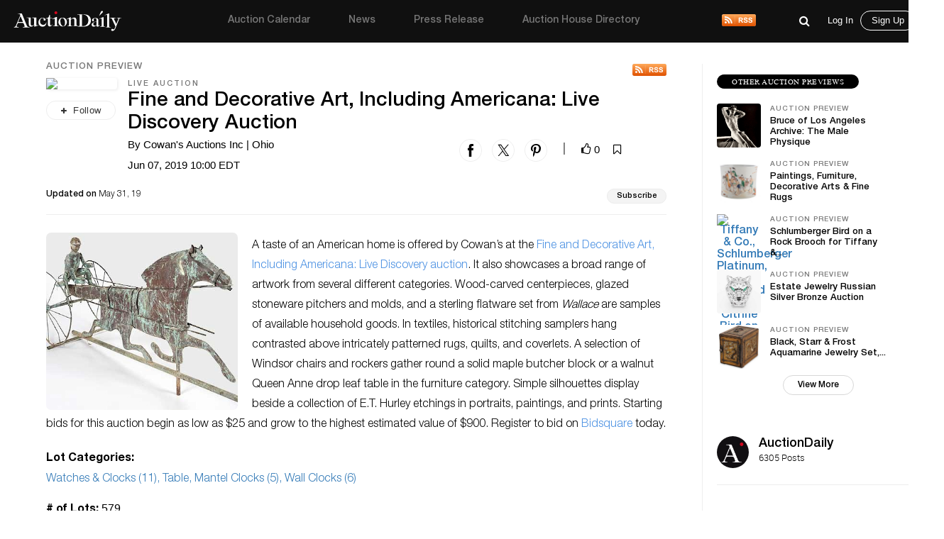

--- FILE ---
content_type: text/html; charset=UTF-8
request_url: https://auctiondaily.com/auction-preview/fine-and-decorative-art-including-americana-live-discovery-auction/
body_size: 13729
content:
<!DOCTYPE html>
<html lang="en-US" class="no-js no-svg">
    <head>
        <meta charset="UTF-8">
        <meta http-equiv="X-UA-Compatible" content="IE=edge">
        <meta name="viewport" content="width=device-width, initial-scale=1">
        <meta name="p:domain_verify" content="dbc754c3dd2b74c5307fe194b779c571"/>
        <meta name="facebook-domain-verification" content="lhl1yj21vxil9tp529jvhoshttt42q" />
        
        <script>
            var host            = window.location.hostname,
                pageName        = "fine-and-decorative-art-including-americana-live-discovery-auction",
                UATrackingID    = "UA-135355860-1",
                GTMTrackingID   = "GTM-KHNH3CG",
                loggedInUserId  = '', //Will be used to check both conditions "is logged in" & "User Id"
                isSinglePage    = '1', 
                isUserSuscribed = '';
        </script>
        
                    <script src="https://www.googletagmanager.com/gtag/js?id=UA-135355860-1" async></script>
            <script type="text/javascript">
                window.dataLayer = window.dataLayer || [];
                function gtag(){ dataLayer.push(arguments); }
                gtag('js', new Date());
                gtag('config', UATrackingID);

                (function(w,d,s,l,i){w[l]=w[l]||[];w[l].push({'gtm.start':
                new Date().getTime(),event:'gtm.js'});var f=d.getElementsByTagName(s)[0],
                j=d.createElement(s),dl=l!='dataLayer'?'&l='+l:'';j.async=true;j.src=
                'https://www.googletagmanager.com/gtm.js?id='+i+dl;f.parentNode.insertBefore(j,f);
                })(window,document,'script','dataLayer', GTMTrackingID);

                window.ga=window.ga||function(){(ga.q=ga.q||[]).push(arguments)}; ga.l=+new Date;
                ga('create', UATrackingID, 'auto');
                ga('send', 'pageview');
            </script>
                
        <meta name='robots' content='noindex, follow' />

	<!-- This site is optimized with the Yoast SEO plugin v22.5 - https://yoast.com/wordpress/plugins/seo/ -->
	<title>Fine and Decorative Art, Including Americana: Live Discovery Auction | Auction Daily</title>
	<meta name="description" content="Fine and Decorative Art, Including Americana offered by Cowan&#039;s Auctions Inc featuring artwork from several different categories. Wood-carved centerpieces" />
	<meta property="og:locale" content="en_US" />
	<meta property="og:type" content="article" />
	<meta property="og:title" content="Fine and Decorative Art, Including Americana: Live Discovery Auction - Auction Daily" />
	<meta property="og:description" content="Fine and Decorative Art, Including Americana offered by Cowan&#039;s Auctions Inc featuring artwork from several different categories. Wood-carved centerpieces" />
	<meta property="og:url" content="https://auctiondaily.com/auction-preview/fine-and-decorative-art-including-americana-live-discovery-auction/" />
	<meta property="og:site_name" content="Auction Daily" />
	<meta property="article:publisher" content="https://www.facebook.com/auctiondailynews/" />
	<meta property="article:modified_time" content="2020-12-22T14:50:39+00:00" />
	<meta property="og:image" content="https://auctiondaily-prod.s3.ap-northeast-2.amazonaws.com/uploads/2019/06/18101709/PR-182-Fine-and-Decorative-Art-Including-Americana-Live-Discovery-Auction-by-Cowan.jpeg" />
	<meta property="og:image:width" content="400" />
	<meta property="og:image:height" content="400" />
	<meta property="og:image:type" content="image/jpeg" />
	<meta name="twitter:card" content="summary_large_image" />
	<meta name="twitter:site" content="@AuctionDaily_" />
	<meta name="twitter:label1" content="Est. reading time" />
	<meta name="twitter:data1" content="1 minute" />
	<script type="application/ld+json" class="yoast-schema-graph">{"@context":"https://schema.org","@graph":[{"@type":"WebPage","@id":"https://auctiondaily.com/auction-preview/fine-and-decorative-art-including-americana-live-discovery-auction/","url":"https://auctiondaily.com/auction-preview/fine-and-decorative-art-including-americana-live-discovery-auction/","name":"Fine and Decorative Art, Including Americana: Live Discovery Auction - Auction Daily","isPartOf":{"@id":"https://auctiondaily.com/#website"},"primaryImageOfPage":{"@id":"https://auctiondaily.com/auction-preview/fine-and-decorative-art-including-americana-live-discovery-auction/#primaryimage"},"image":{"@id":"https://auctiondaily.com/auction-preview/fine-and-decorative-art-including-americana-live-discovery-auction/#primaryimage"},"thumbnailUrl":"https://auctiondaily-prod.s3.ap-northeast-2.amazonaws.com/uploads/2019/06/18101709/PR-182-Fine-and-Decorative-Art-Including-Americana-Live-Discovery-Auction-by-Cowan.jpeg","datePublished":"2019-05-31T13:30:14+00:00","dateModified":"2020-12-22T14:50:39+00:00","description":"Fine and Decorative Art, Including Americana offered by Cowan's Auctions Inc featuring artwork from several different categories. Wood-carved centerpieces","breadcrumb":{"@id":"https://auctiondaily.com/auction-preview/fine-and-decorative-art-including-americana-live-discovery-auction/#breadcrumb"},"inLanguage":"en-US","potentialAction":[{"@type":"ReadAction","target":["https://auctiondaily.com/auction-preview/fine-and-decorative-art-including-americana-live-discovery-auction/"]}]},{"@type":"ImageObject","inLanguage":"en-US","@id":"https://auctiondaily.com/auction-preview/fine-and-decorative-art-including-americana-live-discovery-auction/#primaryimage","url":"https://auctiondaily-prod.s3.ap-northeast-2.amazonaws.com/uploads/2019/06/18101709/PR-182-Fine-and-Decorative-Art-Including-Americana-Live-Discovery-Auction-by-Cowan.jpeg","contentUrl":"https://auctiondaily-prod.s3.ap-northeast-2.amazonaws.com/uploads/2019/06/18101709/PR-182-Fine-and-Decorative-Art-Including-Americana-Live-Discovery-Auction-by-Cowan.jpeg","width":400,"height":400,"caption":"Fine and Decorative Art, Including Americana Live Discovery Auction by Cowan"},{"@type":"BreadcrumbList","@id":"https://auctiondaily.com/auction-preview/fine-and-decorative-art-including-americana-live-discovery-auction/#breadcrumb","itemListElement":[{"@type":"ListItem","position":1,"name":"Home","item":"https://auctiondaily.com/"},{"@type":"ListItem","position":2,"name":"Fine and Decorative Art, Including Americana: Live Discovery Auction"}]},{"@type":"WebSite","@id":"https://auctiondaily.com/#website","url":"https://auctiondaily.com/","name":"Auction Daily","description":"All About Auctions","publisher":{"@id":"https://auctiondaily.com/#organization"},"potentialAction":[{"@type":"SearchAction","target":{"@type":"EntryPoint","urlTemplate":"https://auctiondaily.com/?s={search_term_string}"},"query-input":"required name=search_term_string"}],"inLanguage":"en-US"},{"@type":"Organization","@id":"https://auctiondaily.com/#organization","name":"Auction Daily","url":"https://auctiondaily.com/","logo":{"@type":"ImageObject","inLanguage":"en-US","@id":"https://auctiondaily.com/#/schema/logo/image/","url":"https://auctiondaily-prod.s3.ap-northeast-2.amazonaws.com/uploads/2019/01/18081314/logo.svg","contentUrl":"https://auctiondaily-prod.s3.ap-northeast-2.amazonaws.com/uploads/2019/01/18081314/logo.svg","caption":"Auction Daily"},"image":{"@id":"https://auctiondaily.com/#/schema/logo/image/"},"sameAs":["https://www.facebook.com/auctiondailynews/","https://x.com/AuctionDaily_","https://www.instagram.com/auction_daily_news/","https://www.pinterest.com/auctiondaily/"]}]}</script>
	<!-- / Yoast SEO plugin. -->


<link rel='dns-prefetch' href='//securepubads.g.doubleclick.net' />
<link rel='dns-prefetch' href='//www.google.com' />
<link href='https://fonts.googleapis.com' rel='preconnect' />
<script>(function(html){html.className = html.className.replace(/\bno-js\b/,'js')})(document.documentElement);</script>
<link rel='stylesheet' id='wp-block-library-css' href='https://auctiondaily.com/wp-includes/css/dist/block-library/style.min.css?ver=1713279928' type='text/css' media='all' />
<style id='classic-theme-styles-inline-css' type='text/css'>
/*! This file is auto-generated */
.wp-block-button__link{color:#fff;background-color:#32373c;border-radius:9999px;box-shadow:none;text-decoration:none;padding:calc(.667em + 2px) calc(1.333em + 2px);font-size:1.125em}.wp-block-file__button{background:#32373c;color:#fff;text-decoration:none}
</style>
<style id='global-styles-inline-css' type='text/css'>
body{--wp--preset--color--black: #000000;--wp--preset--color--cyan-bluish-gray: #abb8c3;--wp--preset--color--white: #ffffff;--wp--preset--color--pale-pink: #f78da7;--wp--preset--color--vivid-red: #cf2e2e;--wp--preset--color--luminous-vivid-orange: #ff6900;--wp--preset--color--luminous-vivid-amber: #fcb900;--wp--preset--color--light-green-cyan: #7bdcb5;--wp--preset--color--vivid-green-cyan: #00d084;--wp--preset--color--pale-cyan-blue: #8ed1fc;--wp--preset--color--vivid-cyan-blue: #0693e3;--wp--preset--color--vivid-purple: #9b51e0;--wp--preset--gradient--vivid-cyan-blue-to-vivid-purple: linear-gradient(135deg,rgba(6,147,227,1) 0%,rgb(155,81,224) 100%);--wp--preset--gradient--light-green-cyan-to-vivid-green-cyan: linear-gradient(135deg,rgb(122,220,180) 0%,rgb(0,208,130) 100%);--wp--preset--gradient--luminous-vivid-amber-to-luminous-vivid-orange: linear-gradient(135deg,rgba(252,185,0,1) 0%,rgba(255,105,0,1) 100%);--wp--preset--gradient--luminous-vivid-orange-to-vivid-red: linear-gradient(135deg,rgba(255,105,0,1) 0%,rgb(207,46,46) 100%);--wp--preset--gradient--very-light-gray-to-cyan-bluish-gray: linear-gradient(135deg,rgb(238,238,238) 0%,rgb(169,184,195) 100%);--wp--preset--gradient--cool-to-warm-spectrum: linear-gradient(135deg,rgb(74,234,220) 0%,rgb(151,120,209) 20%,rgb(207,42,186) 40%,rgb(238,44,130) 60%,rgb(251,105,98) 80%,rgb(254,248,76) 100%);--wp--preset--gradient--blush-light-purple: linear-gradient(135deg,rgb(255,206,236) 0%,rgb(152,150,240) 100%);--wp--preset--gradient--blush-bordeaux: linear-gradient(135deg,rgb(254,205,165) 0%,rgb(254,45,45) 50%,rgb(107,0,62) 100%);--wp--preset--gradient--luminous-dusk: linear-gradient(135deg,rgb(255,203,112) 0%,rgb(199,81,192) 50%,rgb(65,88,208) 100%);--wp--preset--gradient--pale-ocean: linear-gradient(135deg,rgb(255,245,203) 0%,rgb(182,227,212) 50%,rgb(51,167,181) 100%);--wp--preset--gradient--electric-grass: linear-gradient(135deg,rgb(202,248,128) 0%,rgb(113,206,126) 100%);--wp--preset--gradient--midnight: linear-gradient(135deg,rgb(2,3,129) 0%,rgb(40,116,252) 100%);--wp--preset--font-size--small: 13px;--wp--preset--font-size--medium: 20px;--wp--preset--font-size--large: 36px;--wp--preset--font-size--x-large: 42px;--wp--preset--spacing--20: 0.44rem;--wp--preset--spacing--30: 0.67rem;--wp--preset--spacing--40: 1rem;--wp--preset--spacing--50: 1.5rem;--wp--preset--spacing--60: 2.25rem;--wp--preset--spacing--70: 3.38rem;--wp--preset--spacing--80: 5.06rem;--wp--preset--shadow--natural: 6px 6px 9px rgba(0, 0, 0, 0.2);--wp--preset--shadow--deep: 12px 12px 50px rgba(0, 0, 0, 0.4);--wp--preset--shadow--sharp: 6px 6px 0px rgba(0, 0, 0, 0.2);--wp--preset--shadow--outlined: 6px 6px 0px -3px rgba(255, 255, 255, 1), 6px 6px rgba(0, 0, 0, 1);--wp--preset--shadow--crisp: 6px 6px 0px rgba(0, 0, 0, 1);}:where(.is-layout-flex){gap: 0.5em;}:where(.is-layout-grid){gap: 0.5em;}body .is-layout-flow > .alignleft{float: left;margin-inline-start: 0;margin-inline-end: 2em;}body .is-layout-flow > .alignright{float: right;margin-inline-start: 2em;margin-inline-end: 0;}body .is-layout-flow > .aligncenter{margin-left: auto !important;margin-right: auto !important;}body .is-layout-constrained > .alignleft{float: left;margin-inline-start: 0;margin-inline-end: 2em;}body .is-layout-constrained > .alignright{float: right;margin-inline-start: 2em;margin-inline-end: 0;}body .is-layout-constrained > .aligncenter{margin-left: auto !important;margin-right: auto !important;}body .is-layout-constrained > :where(:not(.alignleft):not(.alignright):not(.alignfull)){max-width: var(--wp--style--global--content-size);margin-left: auto !important;margin-right: auto !important;}body .is-layout-constrained > .alignwide{max-width: var(--wp--style--global--wide-size);}body .is-layout-flex{display: flex;}body .is-layout-flex{flex-wrap: wrap;align-items: center;}body .is-layout-flex > *{margin: 0;}body .is-layout-grid{display: grid;}body .is-layout-grid > *{margin: 0;}:where(.wp-block-columns.is-layout-flex){gap: 2em;}:where(.wp-block-columns.is-layout-grid){gap: 2em;}:where(.wp-block-post-template.is-layout-flex){gap: 1.25em;}:where(.wp-block-post-template.is-layout-grid){gap: 1.25em;}.has-black-color{color: var(--wp--preset--color--black) !important;}.has-cyan-bluish-gray-color{color: var(--wp--preset--color--cyan-bluish-gray) !important;}.has-white-color{color: var(--wp--preset--color--white) !important;}.has-pale-pink-color{color: var(--wp--preset--color--pale-pink) !important;}.has-vivid-red-color{color: var(--wp--preset--color--vivid-red) !important;}.has-luminous-vivid-orange-color{color: var(--wp--preset--color--luminous-vivid-orange) !important;}.has-luminous-vivid-amber-color{color: var(--wp--preset--color--luminous-vivid-amber) !important;}.has-light-green-cyan-color{color: var(--wp--preset--color--light-green-cyan) !important;}.has-vivid-green-cyan-color{color: var(--wp--preset--color--vivid-green-cyan) !important;}.has-pale-cyan-blue-color{color: var(--wp--preset--color--pale-cyan-blue) !important;}.has-vivid-cyan-blue-color{color: var(--wp--preset--color--vivid-cyan-blue) !important;}.has-vivid-purple-color{color: var(--wp--preset--color--vivid-purple) !important;}.has-black-background-color{background-color: var(--wp--preset--color--black) !important;}.has-cyan-bluish-gray-background-color{background-color: var(--wp--preset--color--cyan-bluish-gray) !important;}.has-white-background-color{background-color: var(--wp--preset--color--white) !important;}.has-pale-pink-background-color{background-color: var(--wp--preset--color--pale-pink) !important;}.has-vivid-red-background-color{background-color: var(--wp--preset--color--vivid-red) !important;}.has-luminous-vivid-orange-background-color{background-color: var(--wp--preset--color--luminous-vivid-orange) !important;}.has-luminous-vivid-amber-background-color{background-color: var(--wp--preset--color--luminous-vivid-amber) !important;}.has-light-green-cyan-background-color{background-color: var(--wp--preset--color--light-green-cyan) !important;}.has-vivid-green-cyan-background-color{background-color: var(--wp--preset--color--vivid-green-cyan) !important;}.has-pale-cyan-blue-background-color{background-color: var(--wp--preset--color--pale-cyan-blue) !important;}.has-vivid-cyan-blue-background-color{background-color: var(--wp--preset--color--vivid-cyan-blue) !important;}.has-vivid-purple-background-color{background-color: var(--wp--preset--color--vivid-purple) !important;}.has-black-border-color{border-color: var(--wp--preset--color--black) !important;}.has-cyan-bluish-gray-border-color{border-color: var(--wp--preset--color--cyan-bluish-gray) !important;}.has-white-border-color{border-color: var(--wp--preset--color--white) !important;}.has-pale-pink-border-color{border-color: var(--wp--preset--color--pale-pink) !important;}.has-vivid-red-border-color{border-color: var(--wp--preset--color--vivid-red) !important;}.has-luminous-vivid-orange-border-color{border-color: var(--wp--preset--color--luminous-vivid-orange) !important;}.has-luminous-vivid-amber-border-color{border-color: var(--wp--preset--color--luminous-vivid-amber) !important;}.has-light-green-cyan-border-color{border-color: var(--wp--preset--color--light-green-cyan) !important;}.has-vivid-green-cyan-border-color{border-color: var(--wp--preset--color--vivid-green-cyan) !important;}.has-pale-cyan-blue-border-color{border-color: var(--wp--preset--color--pale-cyan-blue) !important;}.has-vivid-cyan-blue-border-color{border-color: var(--wp--preset--color--vivid-cyan-blue) !important;}.has-vivid-purple-border-color{border-color: var(--wp--preset--color--vivid-purple) !important;}.has-vivid-cyan-blue-to-vivid-purple-gradient-background{background: var(--wp--preset--gradient--vivid-cyan-blue-to-vivid-purple) !important;}.has-light-green-cyan-to-vivid-green-cyan-gradient-background{background: var(--wp--preset--gradient--light-green-cyan-to-vivid-green-cyan) !important;}.has-luminous-vivid-amber-to-luminous-vivid-orange-gradient-background{background: var(--wp--preset--gradient--luminous-vivid-amber-to-luminous-vivid-orange) !important;}.has-luminous-vivid-orange-to-vivid-red-gradient-background{background: var(--wp--preset--gradient--luminous-vivid-orange-to-vivid-red) !important;}.has-very-light-gray-to-cyan-bluish-gray-gradient-background{background: var(--wp--preset--gradient--very-light-gray-to-cyan-bluish-gray) !important;}.has-cool-to-warm-spectrum-gradient-background{background: var(--wp--preset--gradient--cool-to-warm-spectrum) !important;}.has-blush-light-purple-gradient-background{background: var(--wp--preset--gradient--blush-light-purple) !important;}.has-blush-bordeaux-gradient-background{background: var(--wp--preset--gradient--blush-bordeaux) !important;}.has-luminous-dusk-gradient-background{background: var(--wp--preset--gradient--luminous-dusk) !important;}.has-pale-ocean-gradient-background{background: var(--wp--preset--gradient--pale-ocean) !important;}.has-electric-grass-gradient-background{background: var(--wp--preset--gradient--electric-grass) !important;}.has-midnight-gradient-background{background: var(--wp--preset--gradient--midnight) !important;}.has-small-font-size{font-size: var(--wp--preset--font-size--small) !important;}.has-medium-font-size{font-size: var(--wp--preset--font-size--medium) !important;}.has-large-font-size{font-size: var(--wp--preset--font-size--large) !important;}.has-x-large-font-size{font-size: var(--wp--preset--font-size--x-large) !important;}
.wp-block-navigation a:where(:not(.wp-element-button)){color: inherit;}
:where(.wp-block-post-template.is-layout-flex){gap: 1.25em;}:where(.wp-block-post-template.is-layout-grid){gap: 1.25em;}
:where(.wp-block-columns.is-layout-flex){gap: 2em;}:where(.wp-block-columns.is-layout-grid){gap: 2em;}
.wp-block-pullquote{font-size: 1.5em;line-height: 1.6;}
</style>
<link rel='stylesheet' id='contact-form-7-css' href='https://auctiondaily.com/wp-content/plugins/contact-form-7/includes/css/styles.css?ver=1744105200' type='text/css' media='all' />
<link rel='stylesheet' id='auctiondaily-style-css' href='https://auctiondaily.com/wp-content/themes/auctiondaily/style.css?ver=1738050676' type='text/css' media='all' />
<link rel='stylesheet' id='auctiondaily-bootstrap-css' href='https://auctiondaily.com/wp-content/themes/auctiondaily/assets/css/bootstrap.css?ver=1738050676' type='text/css' media='all' />
<link rel='stylesheet' id='auctiondaily-main-css' href='https://auctiondaily.com/wp-content/themes/auctiondaily/assets/css/style.css?ver=1749023504' type='text/css' media='all' />
<link rel='stylesheet' id='auctiondaily-fontawesome-css' href='https://auctiondaily.com/wp-content/themes/auctiondaily/assets/css/font-awesome.css?ver=1738050676' type='text/css' media='all' />
<link rel='stylesheet' id='auctiondaily-scrollbar-css' href='https://auctiondaily.com/wp-content/themes/auctiondaily/assets/css/scrollbar.css?ver=1738050676' type='text/css' media='all' />
<!--[if lt IE 9]>
<link rel='stylesheet' id='auctiondaily-ie8-css' href='https://auctiondaily.com/wp-content/themes/auctiondaily/assets/css/ie8.css?ver=1.0' type='text/css' media='all' />
<![endif]-->
<script type="text/javascript" id="jquery-core-js-extra">
/* <![CDATA[ */
var ajax_object = {"ajaxurl":"https:\/\/auctiondaily.com\/wp-admin\/admin-ajax.php"};
/* ]]> */
</script>
<script type="text/javascript" src="https://auctiondaily.com/wp-includes/js/jquery/jquery.min.js?ver=1712070029" id="jquery-core-js"></script>
<script type="text/javascript" src="https://auctiondaily.com/wp-includes/js/jquery/jquery-migrate.min.js?ver=1712070029" id="jquery-migrate-js"></script>
<link rel="https://api.w.org/" href="https://auctiondaily.com/wp-json/" /><link rel="alternate" type="application/json" href="https://auctiondaily.com/wp-json/wp/v2/auction_preview/3733" /><link rel="EditURI" type="application/rsd+xml" title="RSD" href="https://auctiondaily.com/xmlrpc.php?rsd" />
<meta name="generator" content="WordPress 6.5.2" />
<link rel='shortlink' href='https://auctiondaily.com/?p=3733' />
<link rel="alternate" type="application/json+oembed" href="https://auctiondaily.com/wp-json/oembed/1.0/embed?url=https%3A%2F%2Fauctiondaily.com%2Fauction-preview%2Ffine-and-decorative-art-including-americana-live-discovery-auction%2F" />
<link rel="alternate" type="text/xml+oembed" href="https://auctiondaily.com/wp-json/oembed/1.0/embed?url=https%3A%2F%2Fauctiondaily.com%2Fauction-preview%2Ffine-and-decorative-art-including-americana-live-discovery-auction%2F&#038;format=xml" />
<link rel="alternate" type="application/rss+xml" title="Auction Daily - News" href="https://auctiondaily.com/feed/news" /><link rel="icon" href="https://auctiondaily-prod.s3.ap-northeast-2.amazonaws.com/uploads/2019/03/18083517/AD-Logo-e1554109035235.jpg" sizes="32x32" />
<link rel="icon" href="https://auctiondaily-prod.s3.ap-northeast-2.amazonaws.com/uploads/2019/03/18083517/AD-Logo-e1554109035235.jpg" sizes="192x192" />
<link rel="apple-touch-icon" href="https://auctiondaily-prod.s3.ap-northeast-2.amazonaws.com/uploads/2019/03/18083517/AD-Logo-e1554109035235.jpg" />
<meta name="msapplication-TileImage" content="https://auctiondaily-prod.s3.ap-northeast-2.amazonaws.com/uploads/2019/03/18083517/AD-Logo-e1554109035235.jpg" />
		<style type="text/css" id="wp-custom-css">
			.wp-block-image.aligncenter{margin:auto;} .article-underlined-content{
	font-size: 16px !important;
}
.social-share-block, .item_content .social_icon, .social-share-popup{
    display: none !important;
}
form#contact-form{
	display: none !important;
}
.postid-9101 .storefront-press-view-more{
	display: none !important;
}
.page-id-56303 .new_page_heading .entry-header{ width: 63%; }
.footer_social{ display: none !important; }
#block-54 .footer_social{ display: block !important; }
footer{ margin-top: 80px; }
.footer_social ul li{ margin-right: 15px !important; }
h3.has-text-align-left{ text-align: left !important; }
h3.has-text-align-right{ text-align: right !important; }
.wpcf7 .wpcf7-response-output{ border: none !important; }
.wpcf7-form.sent .wpcf7-response-output{ color: green; text-align: center; }		</style>
		        
        <script async type="application/javascript" src="https://news.google.com/swg/js/v1/swg-basic.js"></script>
        
        <script type="text/javascript">
            (self.SWG_BASIC = self.SWG_BASIC || []).push( basicSubscriptions => {
                basicSubscriptions.init({
                type: "NewsArticle",
                isPartOfType: ["Product"],
                isPartOfProductId: "CAowl7KbCw:openaccess",
                clientOptions: { theme: "light", lang: "en" },
                });
            });

            switch(pageName){
                case 'home':
                    /*Homepage Middle Ad*/ 
                    (window.googletag = window.googletag||{cmd:[]}).cmd.push(function(){
                        var adSlot=googletag.defineSlot('/21934956326/homepage_billboard_middle',[[300,75],[750,200],[970,250]],'div-gpt-ad-1586190835686-0').addService(googletag.pubads());
                        var mapping=googletag.sizeMapping().addSize([1024,768],[970,250]).addSize([980,690],[750,200]).addSize([640,480],[300,75]).addSize([0,0],[300,75]).build();
                        adSlot.defineSizeMapping(mapping);
                        googletag.pubads().enableSingleRequest();
                        googletag.enableServices();
                        googletag.display('div-gpt-ad-1586190835686-0');
                    });

                    /*Homepage sidebar advertisement*/ 
                    (window.googletag = window.googletag||{cmd:[]}).cmd.push(function(){
                        var adSlot=googletag.defineSlot('/21934956326/Homepage-sidebar',[[200,200],[300,600]],'div-gpt-ad-1587738890663-0').addService(googletag.pubads());
                        var mapping=googletag.sizeMapping().addSize([1024,768],[300,600]).addSize([980,690],[300,600]).addSize([640,480],[200,200]).addSize([0,0],[200,200]).build();
                        adSlot.defineSizeMapping(mapping);
                        googletag.pubads().enableSingleRequest();
                        googletag.enableServices();
                        googletag.display('div-gpt-ad-1587738890663-0');
                    });
                    break;

                case 'auction-calendar':
                    /*Calendar Top Ad*/ 
                    (window.googletag = window.googletag||{cmd:[]}).cmd.push(function(){
                        var adSlot=googletag.defineSlot('/21934956326/Calendar-Top-Ad',[[980,120],[750,100],[320,50]],'div-gpt-ad-1587633691044-0').addService(googletag.pubads());
                        var mapping=googletag.sizeMapping().addSize([1024,768],[980,120]).addSize([980,690],[750,100]).addSize([640,480],[320,50]).addSize([0,0],[320,50]).build();
                        adSlot.defineSizeMapping(mapping);googletag.pubads().enableSingleRequest();
                        googletag.enableServices();
                        googletag.display('div-gpt-ad-1587633691044-0');
                    });
                    break;

                case 'auction-preview':
                    /*Auction Preview Top Ad*/ 
                    (window.googletag = window.googletag||{cmd:[]}).cmd.push(function(){
                        var adSlot=googletag.defineSlot('/21934956326/Auction-Preview-Top-Ad',[[980,120],[750,100],[320,50]],'div-gpt-ad-1587633090117-0').addService(googletag.pubads());
                        var mapping=googletag.sizeMapping().addSize([1024,768],[980,120]).addSize([980,690],[750,100]).addSize([640,480],[320,50]).addSize([0,0],[320,50]).build();
                        adSlot.defineSizeMapping(mapping);
                        googletag.pubads().enableSingleRequest(); googletag.enableServices();
                        googletag.display('div-gpt-ad-1587633090117-0');
                    });
                    break;
            }
                
            if(isSinglePage){
                
                /*Popup Sidebar Ad*/
                (window.googletag = window.googletag||{cmd:[]}).cmd.push(function(){
                    googletag.defineSlot('/21934956326/Popup-sidebar-Ad',[200,200],'div-gpt-ad-1587634624348-0').addService(googletag.pubads());
                    googletag.pubads().enableSingleRequest();googletag.enableServices();
                    googletag.display('div-gpt-ad-1587634624348-0');
                });

                /*Second Popup Sidebar Ad*/ 
                (window.googletag = window.googletag||{cmd:[]}).cmd.push(function(){
                    googletag.defineSlot('/21934956326/Popup-sidebar-Ad2',[200,200],'div-gpt-ad-1596013123286-0').addService(googletag.pubads());
                    googletag.pubads().enableSingleRequest(); googletag.enableServices();
                    googletag.display('div-gpt-ad-1596013123286-0');
                });
                
            }
            
            /*Common Halfpage sidebar advertisement*/ 
            (window.googletag = window.googletag||{cmd:[]}).cmd.push(function(){
                var adSlot=googletag.defineSlot('/21934956326/Sidebar-Halfpage',[[200,200],[300,600]],'div-gpt-ad-1587573182108-0').addService(googletag.pubads());
                var mapping=googletag.sizeMapping().addSize([1024,768],[300,600]).addSize([980,690],[300,600]).addSize([640,480],[200,200]).addSize([0,0],[200,200]).build();
                adSlot.defineSizeMapping(mapping);googletag.pubads().enableSingleRequest();googletag.enableServices();
                googletag.display('div-gpt-ad-1587573182108-0');
            });
            
            !function(f,b,e,v,n,t,s)
            {if(f.fbq)return;n=f.fbq=function(){n.callMethod?
            n.callMethod.apply(n,arguments):n.queue.push(arguments)};
            if(!f._fbq)f._fbq=n;n.push=n;n.loaded=!0;n.version='2.0';
            n.queue=[];t=b.createElement(e);t.async=!0;
            t.src=v;s=b.getElementsByTagName(e)[0];
            s.parentNode.insertBefore(t,s)}(window, document,'script', 'https://connect.facebook.net/en_US/fbevents.js');
            fbq('init', '383132429628138');
            fbq('track', 'PageView');
        </script>
        <noscript>
            <img height="1" width="1" style="display:none" src="https://www.facebook.com/tr?id=383132429628138&ev=PageView&noscript=1"/>
        </noscript>
    </head>
    <body class="auction_preview-template-default single single-auction_preview postid-3733 wp-custom-logo">

                    <noscript>
                <iframe src="https://www.googletagmanager.com/ns.html?id=GTM-KHNH3CG" height="0" width="0" style="display:none; visibility:hidden"></iframe>
            </noscript>
                
        <header>
    <div class="sticky_head">
        <div class="header">
            <div class="container">
                <div class="top ">
                    <div class="menuIcon" data-menu="#site-navigation" id="mobile_main_menu">
                        <span class="line1"></span>
                        <span class="line2"></span>
                        <span class="line3"></span>                     
                    </div>
                    <div class="logo">
                        <a href="https://auctiondaily.com" data-wpel-link="internal">
                                                </a>
                    </div>
                    
                    <div id="site-navigation">
    <div class="overLayer"></div>
    <div class="navigation" role="navigation" aria-label="Main Menu">
        <div class="showMobile">
            <h3 class="menu_title">Menu</h3>
            <span id="close_mobile_main_menu"></span>
        </div>
        <ul id="menu-main-menu" class="menu"><li id="menu-item-10260" class="menu-item menu-item-type-post_type menu-item-object-page menu-item-10260"><a href="https://auctiondaily.com/auction-calendar/" data-wpel-link="internal">Auction Calendar</a></li>
<li id="menu-item-176" class="menu-item menu-item-type-post_type menu-item-object-page menu-item-176"><a href="https://auctiondaily.com/news/" data-wpel-link="internal">News</a></li>
<li id="menu-item-175" class="menu-item menu-item-type-post_type menu-item-object-page menu-item-175"><a href="https://auctiondaily.com/press-release/" data-wpel-link="internal">Press Release</a></li>
<li id="menu-item-8630" class="menu-item menu-item-type-custom menu-item-object-custom menu-item-has-children menu-item-8630"><a href="https://auctiondaily.com/auction-house/" data-wpel-link="internal">Auction House Directory<svg class="icon icon-angle-down" aria-hidden="true" role="img"> <use href="#icon-angle-down" xlink:href="#icon-angle-down"></use> </svg></a>
<ul class="sub-menu">
	<li id="menu-item-7924" class="menu-item menu-item-type-post_type menu-item-object-page menu-item-7924"><a href="https://auctiondaily.com/auction-house/" data-wpel-link="internal">Auction House</a></li>
	<li id="menu-item-7922" class="menu-separator menu-item menu-item-type-post_type menu-item-object-page menu-item-7922"><a href="https://auctiondaily.com/dealer/" data-wpel-link="internal">Dealer &#038; Gallery</a></li>
	<li id="menu-item-12022" class="menu-item menu-item-type-post_type menu-item-object-page menu-item-12022"><a href="https://auctiondaily.com/marketplace/" data-wpel-link="internal">Marketplace</a></li>
	<li id="menu-item-12021" class="menu-item menu-item-type-post_type menu-item-object-page menu-item-12021"><a href="https://auctiondaily.com/trade-shows-others/" data-wpel-link="internal">Trade Shows &#038; Others</a></li>
	<li id="menu-item-7923" class="menu-item menu-item-type-post_type menu-item-object-page menu-item-7923"><a href="https://auctiondaily.com/media-source/" data-wpel-link="internal">Media</a></li>
</ul>
</li>
</ul>        <div class="rss-logo">
            <a href="https://auctiondaily.com/feed/news" title="View Our News Feed" target="_blank" data-wpel-link="internal">
                <img src='https://auctiondaily.com/wp-content/themes/auctiondaily/assets/images/rss-logo.svg'   alt='RSS' />            </a>
        </div>
    </div>
</div>                    
                    <div class="admin_view">
                        
    <div class="common_search">
        <form class="search-form" action="https://auctiondaily.com/" role="search" method="get" id="search-result">
            <div class="expand_wrap">
                <div class="input_wrap">
                    <input type="search" name="s" value="" required="required" placeholder="Search auction preview, news and press" autocomplete="off" />
                    <div class='loader-wrapper'><div class='loader search-loader' style='display:none;'></div></div>                    <a href="javascript:void(0);" data-wpel-link="internal"><i class="fa fa-close search-close" aria-hidden="true"></i></a>
                </div>
            </div>
        </form>
        <span class="search_icon search-icon"><button><i class="fa fa-search" aria-hidden="true"></i></button></span>
    </div>
    <div class="fade-screen"></div>
                        <div id="user_navigation_area">
                            <div class="user_icon">
            <span class="search-icon for-mobile"><button><i class="fa fa-search" aria-hidden="true"></i></button></span>
        <a href="javascript:void(0);" id="open_login_popup" class="open-popup" data-popup="login" data-wpel-link="internal">
            <button class="for-mobile btnUser user-icon-login"></button>
            <span class="for-desktop">Log In</span>
        </a>
        <a href="javascript:void(0);" id="open_signup_popup" class="open-popup with-border" data-popup="register" data-wpel-link="internal">Sign Up</a>
    </div>                        </div>
                    </div>
                </div>
            </div>
                    </div>
            </div>
</header>
        
        <div id="main_container" class="no-filter">

<section class="directory_list">
    <div class="container single-post">
        

<div class="single_article_container">
    <div class="press-popup-left Auction_Preview_popup">
        <div class="popup-top-left-border type-auction_preview">
            <label class="auction_preview">Auction Preview</label>
            <input type="hidden" id="auction_preview_title" value="Fine and Decorative Art, Including Americana: Live Discovery Auction" />
            <div class="rss-logo">
                <a href="https://auctiondaily.com/feed/auction-previews" title="View Our Auction Previews Feed" target="_blank" data-wpel-link="internal">
                    <img src='https://auctiondaily.com/wp-content/themes/auctiondaily/assets/images/rss-logo.svg'    />                </a>
            </div>
                            <div class="auc_prev_top">
                    <div class="auc_title_img">
                        <a class="track_org_logo_click" href="https://auctiondaily.com/auction-house/cowans-auctions-inc/" data-track_title="Cowan&#039;s Auctions Inc" data-wpel-link="internal">
                            <img src='https://auctiondaily.com/wp-content/uploads/2019/03/3-1.webp'    />                        </a>
                        <div class="follow-button">
                                <a href="javascript:void(0);" class="click-action not-logged-in" data-action="follow" data-id="621" data-seller-name="Cowan&#039;s Auctions Inc" data-seller-logo="https://auctiondaily.com/wp-content/uploads/2019/03/3-1.webp" data-type="1" data-wpel-link="internal">
        <span class="follow ">Follow</span>
    </a>
                            </div>
                    </div>
                    <div class="auc_prev_title">
                        <label>Live Auction</label>
                        <h1>Fine and Decorative Art, Including Americana: Live Discovery Auction</h1>
                                                    <div class="social_wrap">
                                <span class="by_auction">
                                    By Cowan's Auctions Inc | Ohio                                </span>
                                <div class="social_icon top_div">
                                    <ul>
                                        <li><a href="https://www.facebook.com/sharer/sharer.php?u=https://auctiondaily.com/auction-preview/fine-and-decorative-art-including-americana-live-discovery-auction/" target="_blank" class="fb_icon" data-wpel-link="external"><img src="https://auctiondaily.com/wp-content/themes/auctiondaily/assets/images/icon/icon_facebook.svg"></a></li>
                                        <li><a href="https://twitter.com/intent/tweet?url=https://auctiondaily.com/auction-preview/fine-and-decorative-art-including-americana-live-discovery-auction/" target="_blank" class="twitter_icon" data-wpel-link="external"><img src="https://auctiondaily.com/wp-content/themes/auctiondaily/assets/images/icon/icon_twitter.svg"></a></li>
                                        <li><a href="https://www.pinterest.com/pin/create/button/?url=https://auctiondaily.com/auction-preview/fine-and-decorative-art-including-americana-live-discovery-auction/&amp;media=https://auctiondaily-prod.s3.ap-northeast-2.amazonaws.com/uploads/2019/06/18101709/PR-182-Fine-and-Decorative-Art-Including-Americana-Live-Discovery-Auction-by-Cowan.jpeg" target="_blank" class="pinterest_icon" data-wpel-link="external"><img src="https://auctiondaily.com/wp-content/themes/auctiondaily/assets/images/icon/icon_pinterest.svg"></a></li>
                                        <li> | </li>
                                        <li class="like">    <a href="javascript:void(0);" class="like-link click-action not-logged-in" data-action="like" data-id="3733" data-wpel-link="internal">
        <i class="fa fa-thumbs-o-up" aria-hidden="true"></i>
        <span class="count">0</span>
    </a>
    </li>
                                        <li class="bookmark" title="Bookmark">    <a href="javascript:void(0);" class="bookmark-link click-action not-logged-in" data-action="bookmark" data-id="3733" data-type="1" data-wpel-link="internal">
        <i class="fa fa-bookmark-o" aria-hidden="true"></i>
    </a>
    </li>
                                    </ul>
                                </div>
                            </div>
                                                <span class="updated_date">
                            Jun 07, 2019 10:00 EDT                        </span>
                    </div>
                </div>
                        <span class="updated-time">Updated on <span class="posted-on"><time class="entry-date published updated" datetime="2019-05-31T13:30:14-05:00">May 31, 19</time></span>                <button class="white Subscribe open-popup " data-popup="newsletter" >Subscribe</button>
            </span>

            
            <div id="auction_preview_content" class="preview_text">
                <img width="300" height="300" src="https://auctiondaily-prod.s3.ap-northeast-2.amazonaws.com/uploads/2019/06/18101709/PR-182-Fine-and-Decorative-Art-Including-Americana-Live-Discovery-Auction-by-Cowan-300x300.jpeg" class="attachment-medium size-medium wp-post-image" alt="Fine and Decorative Art, Including Americana Live Discovery Auction by Cowan" decoding="async" fetchpriority="high" srcset="https://auctiondaily-prod.s3.ap-northeast-2.amazonaws.com/uploads/2019/06/18101709/PR-182-Fine-and-Decorative-Art-Including-Americana-Live-Discovery-Auction-by-Cowan-300x300.jpeg 300w, https://auctiondaily-prod.s3.ap-northeast-2.amazonaws.com/uploads/2019/06/18101709/PR-182-Fine-and-Decorative-Art-Including-Americana-Live-Discovery-Auction-by-Cowan-150x150.jpeg 150w, https://auctiondaily-prod.s3.ap-northeast-2.amazonaws.com/uploads/2019/06/18101709/PR-182-Fine-and-Decorative-Art-Including-Americana-Live-Discovery-Auction-by-Cowan.jpeg 400w" sizes="100vw" /><p><span style="font-weight: 400;">A taste of an American home is offered by Cowan’s at the </span><a href="https://www.bidsquare.com/auctions/cowans/fine-and-decorative-art-including-americana-live-discovery-auction-4157/catalog" data-wpel-link="external" target="_blank"><span style="font-weight: 400;">Fine and Decorative Art, Including Americana: Live Discovery auction</span></a><span style="font-weight: 400;">. It also showcases a broad range of artwork from several different categories. Wood-carved centerpieces, glazed stoneware pitchers and molds, and a sterling flatware set from</span><i><span style="font-weight: 400;"> Wallace</span></i><span style="font-weight: 400;"> are samples of available household goods. In textiles, historical stitching samplers hang contrasted above intricately patterned rugs, quilts, and coverlets. A selection of Windsor chairs and rockers gather round a solid maple butcher block or a walnut Queen Anne drop leaf table in the furniture category. Simple silhouettes display beside a collection of E.T. Hurley etchings in portraits, paintings, and prints. Starting bids for this auction begin as low as $25 and grow to the highest estimated value of $900. Register to bid on </span><a href="https://www.bidsquare.com/auctions/cowans/fine-and-decorative-art-including-americana-live-discovery-auction-4157/feature" data-wpel-link="external" target="_blank"><span style="font-weight: 400;">Bidsquare</span></a><span style="font-weight: 400;"> today. </span></p>
            </div>
        </div>

                    <div class="other_categories_title">
                <h3>Lot Categories:</h3>
                <a href="https://www.bidsquare.com/auctions/cowans/fine-and-decorative-art-including-americana-live-discovery-auction-4157/catalog?category=3" class="track_preview_lot_cat_click" title="View Lot Category" data-tracking_title="Watches &amp; Clocks (11), Table, Mantel Clocks (5), Wall Clocks (6) on Fine and Decorative Art, Including Americana: Live Discovery Auction" data-wpel-link="external" target="_blank">Watches & Clocks (11), Table, Mantel Clocks (5), Wall Clocks (6)</a>            </div>
        
                    <div class="lots_num">
                <h3># of Lots:</h3>
                <span>579</span>
            </div>
        
        
                    <div class="other_categories_title">
                <h3>Interesting lots include:</h3>
            </div>
            <table class="table resposnive-table auction_preview_table">
                <tr>
                    <th>Item Image</th>
                    <th>Item Name</th>
                    <th>Estimate</th>
                </tr>
                                    <tr>
                        <td class="table-image"><img src='https://images.bidsquare.com/item/s/4766/4766899.jpeg' height='100' width='100'  /></td>
                        <td class="table-title"><a href="https://www.bidsquare.com/online-auctions/cowans/wallace-sterling-flatware-rose-point-1397083" class="track_preview_lot_click" data-preview_title="Fine and Decorative Art, Including Americana: Live Discovery Auction" data-wpel-link="external" target="_blank">Wallace Sterling Flatware, Rose Point</a></td>
                        <td>
                            <span class="est_price">Estimate: <nub>$700-$900</nub></span>
                            <span class="est_price">Starting Bid:<nub>$600</nub></span>
                        </td>
                    </tr>
                                    <tr>
                        <td class="table-image"><img src='https://images.bidsquare.com/item/s/4768/4768201.jpeg' height='100' width='100'  /></td>
                        <td class="table-title"><a href="https://www.bidsquare.com/online-auctions/cowans/american-school-painting-of-a-home-and-garden-1397521" class="track_preview_lot_click" data-preview_title="Fine and Decorative Art, Including Americana: Live Discovery Auction" data-wpel-link="external" target="_blank">American School, Painting of a Home and Garden</a></td>
                        <td>
                            <span class="est_price">Estimate: <nub>$500-$700</nub></span>
                            <span class="est_price">Starting Bid:<nub>$450</nub></span>
                        </td>
                    </tr>
                                    <tr>
                        <td class="table-image"><img src='https://images.bidsquare.com/item/s/4767/4767422.jpeg' height='100' width='100'  /></td>
                        <td class="table-title"><a href="https://www.bidsquare.com/online-auctions/cowans/william-and-mary-oak-gateleg-breakfast-table-1397268" class="track_preview_lot_click" data-preview_title="Fine and Decorative Art, Including Americana: Live Discovery Auction" data-wpel-link="external" target="_blank">William and Mary Oak Gateleg Breakfast Table</a></td>
                        <td>
                            <span class="est_price">Estimate: <nub>$300-$500</nub></span>
                            <span class="est_price">Starting Bid:<nub>$325</nub></span>
                        </td>
                    </tr>
                                    <tr>
                        <td class="table-image"><img src='https://images.bidsquare.com/item/s/4768/4768018.jpeg' height='100' width='100'  /></td>
                        <td class="table-title"><a href="https://www.bidsquare.com/online-auctions/cowans/english-sampler-signed-by-maria-baker-dated-1778-1397435" class="track_preview_lot_click" data-preview_title="Fine and Decorative Art, Including Americana: Live Discovery Auction" data-wpel-link="external" target="_blank">English Sampler Signed by Maria Baker, Dated 1778</a></td>
                        <td>
                            <span class="est_price">Estimate: <nub>$200-$400</nub></span>
                            <span class="est_price">Starting Bid:<nub>$150</nub></span>
                        </td>
                    </tr>
                                    <tr>
                        <td class="table-image"><img src='https://images.bidsquare.com/item/s/4766/4766737.jpeg' height='100' width='100'  /></td>
                        <td class="table-title"><a href="https://www.bidsquare.com/online-auctions/cowans/redware-molds-1396975" class="track_preview_lot_click" data-preview_title="Fine and Decorative Art, Including Americana: Live Discovery Auction" data-wpel-link="external" target="_blank">Redware Molds</a></td>
                        <td>
                            <span class="est_price">Estimate: <nub>$150-$250</nub></span>
                            <span class="est_price">Starting Bid:<nub>$75</nub></span>
                        </td>
                    </tr>
                            </table>
        
                <div class="source_link auction_preview">
            <div class="click_btn">
                <a href="https://www.bidsquare.com/auctions/cowans/fine-and-decorative-art-including-americana-live-discovery-auction-4157/catalog" target="_blank" id="auction_register_btn" data-tracking_title="Fine and Decorative Art, Including Americana: Live Discovery Auction" data-wpel-link="external">Register to bid online</a>                <span id="auction_time_left"></span>
                                    <div class="popup_subscribe-btn">
                        <span>Do you like our preview?</span>
                        <button class="white Subscribe open-popup" data-popup="newsletter">Subscribe</button>
                    </div>
                            </div>
            <div class="social_icon bottom_div">
                <ul>
                    <li><a href="https://www.facebook.com/sharer/sharer.php?u=https://auctiondaily.com/auction-preview/fine-and-decorative-art-including-americana-live-discovery-auction/" target="_blank" class="fb_icon" data-wpel-link="external"><img src="https://auctiondaily.com/wp-content/themes/auctiondaily/assets/images/icon/icon_facebook.svg"></a></li>
                    <li><a href="https://twitter.com/intent/tweet?url=https://auctiondaily.com/auction-preview/fine-and-decorative-art-including-americana-live-discovery-auction/" target="_blank" class="twitter_icon" data-wpel-link="external"><img src="https://auctiondaily.com/wp-content/themes/auctiondaily/assets/images/icon/icon_twitter.svg"></a></li>
                    <li><a href="https://www.pinterest.com/pin/create/button/?url=https://auctiondaily.com/auction-preview/fine-and-decorative-art-including-americana-live-discovery-auction/&amp;media=https://auctiondaily-prod.s3.ap-northeast-2.amazonaws.com/uploads/2019/06/18101709/PR-182-Fine-and-Decorative-Art-Including-Americana-Live-Discovery-Auction-by-Cowan.jpeg" target="_blank" class="pinterest_icon" data-wpel-link="external"><img src="https://auctiondaily.com/wp-content/themes/auctiondaily/assets/images/icon/icon_pinterest.svg"></a></li>
                    <li> | </li>
                    <li class="like">    <a href="javascript:void(0);" class="like-link click-action not-logged-in" data-action="like" data-id="3733" data-wpel-link="internal">
        <i class="fa fa-thumbs-o-up" aria-hidden="true"></i>
        <span class="count">0</span>
    </a>
    </li>
                    <li class="bookmark" title="Bookmark">    <a href="javascript:void(0);" class="bookmark-link click-action not-logged-in" data-action="bookmark" data-id="3733" data-type="1" data-wpel-link="internal">
        <i class="fa fa-bookmark-o" aria-hidden="true"></i>
    </a>
    </li>
                </ul>
            </div>
                            <div class="source_name">
                    <h3>Contact Info</h3>
                    <ul>
                        <li><h4>Cowan's Auctions Inc</h4></li>                        <li>6270 Este Avenue, Cincinnati, Ohio 45232</li>
                        <li>513-871-1670</li>
                        <li><a href="/cdn-cgi/l/email-protection" class="__cf_email__" data-cfemail="4821262e27082b273f29263b662b2725">[email&#160;protected]</a></li>
                                                    <li><a href="https://www.cowanauctions.com" onclick="javascript: trackEvent(&#039;org_link_click&#039;, Cowan&#039;s Auctions Inc)" data-wpel-link="external" target="_blank">https://www.cowanauctions.com</a></li>
                                            </ul>
                </div>
                    </div>

            </div>

    <div class="press-popup-right auction_popup_left">
        
        
            <div class="popup-similar-articles border-bottom">
                <span class="sidebar-heading">Other Auction Previews</span>
                <div class="similar-group">
                                            <div class="similar-article similar-article-7743">
    <a href="https://auctiondaily.com/auction-preview/bruce-of-los-angeles-archive-the-male-physique-by-palm-beach-modern-auctions-sep-2019/" class="open_article_popup" data-id="7743" data-wpel-link="internal">
        <img width="500" height="482" src="https://auctiondaily-prod.s3.ap-northeast-2.amazonaws.com/uploads/2019/09/18125226/Bruce-of-Los-Angeles-Archive-The-Male-Physique.jpeg" class="attachment-post-thumbnail size-post-thumbnail wp-post-image" alt="Palm Beach Modern Auctions" decoding="async" srcset="https://auctiondaily-prod.s3.ap-northeast-2.amazonaws.com/uploads/2019/09/18125226/Bruce-of-Los-Angeles-Archive-The-Male-Physique.jpeg 500w, https://auctiondaily-prod.s3.ap-northeast-2.amazonaws.com/uploads/2019/09/18125226/Bruce-of-Los-Angeles-Archive-The-Male-Physique-300x289.jpeg 300w, https://auctiondaily-prod.s3.ap-northeast-2.amazonaws.com/uploads/2019/09/18125226/Bruce-of-Los-Angeles-Archive-The-Male-Physique-150x145.jpeg 150w" sizes="100vw" />        <div class="article-txt">
                            <span class="article-type">Auction Preview</span>
                        <h4>Bruce of Los Angeles Archive: The Male Physique</h4>
        </div>
    </a>
</div>                                            <div class="similar-article similar-article-13051">
    <a href="https://auctiondaily.com/auction-preview/paintings-furniture-decorative-arts-fine-rugs-by-alex-cooper-auctioneers-feb-2020/" class="open_article_popup" data-id="13051" data-wpel-link="internal">
        <img width="500" height="500" src="https://auctiondaily-prod.s3.ap-northeast-2.amazonaws.com/uploads/2020/01/18171508/Important-Chinese-Rouge-De-Fer-Brush-Pot.jpeg" class="attachment-post-thumbnail size-post-thumbnail wp-post-image" alt="Important Chinese Rouge-De-Fer Brush Pot" decoding="async" srcset="https://auctiondaily-prod.s3.ap-northeast-2.amazonaws.com/uploads/2020/01/18171508/Important-Chinese-Rouge-De-Fer-Brush-Pot.jpeg 500w, https://auctiondaily-prod.s3.ap-northeast-2.amazonaws.com/uploads/2020/01/18171508/Important-Chinese-Rouge-De-Fer-Brush-Pot-300x300.jpeg 300w, https://auctiondaily-prod.s3.ap-northeast-2.amazonaws.com/uploads/2020/01/18171508/Important-Chinese-Rouge-De-Fer-Brush-Pot-150x150.jpeg 150w" sizes="100vw" />        <div class="article-txt">
                            <span class="article-type">Auction Preview</span>
                        <h4>Paintings, Furniture, Decorative Arts & Fine Rugs</h4>
        </div>
    </a>
</div>                                            <div class="similar-article similar-article-46464">
    <a href="https://auctiondaily.com/auction-preview/schlumberger-bird-on-a-rock-brooch-for-tiffany-co-and-jar-paris-earclips-highlight-doyles-upcoming-sale-by-doyle-jun-2022/" class="open_article_popup" data-id="46464" data-wpel-link="internal">
        <img width="2000" height="2000" src="https://auctiondaily.com/wp-content/uploads/2022/05/Tiffany-Co.-Schlumberger-Platinum-Gold-Diamond-and-Citrine-Bird-on-a-Rock-Brooch.webp" class="attachment-post-thumbnail size-post-thumbnail wp-post-image" alt="Tiffany &amp; Co., Schlumberger Platinum, Gold, Diamond and Citrine Bird on a Rock Brooch" decoding="async" srcset="https://auctiondaily.com/wp-content/uploads/2022/05/Tiffany-Co.-Schlumberger-Platinum-Gold-Diamond-and-Citrine-Bird-on-a-Rock-Brooch.webp 2000w, https://auctiondaily.com/wp-content/uploads/2022/05/Tiffany-Co.-Schlumberger-Platinum-Gold-Diamond-and-Citrine-Bird-on-a-Rock-Brooch-300x300.webp 300w, https://auctiondaily.com/wp-content/uploads/2022/05/Tiffany-Co.-Schlumberger-Platinum-Gold-Diamond-and-Citrine-Bird-on-a-Rock-Brooch-1024x1024.webp 1024w, https://auctiondaily.com/wp-content/uploads/2022/05/Tiffany-Co.-Schlumberger-Platinum-Gold-Diamond-and-Citrine-Bird-on-a-Rock-Brooch-150x150.webp 150w, https://auctiondaily.com/wp-content/uploads/2022/05/Tiffany-Co.-Schlumberger-Platinum-Gold-Diamond-and-Citrine-Bird-on-a-Rock-Brooch-768x768.webp 768w, https://auctiondaily.com/wp-content/uploads/2022/05/Tiffany-Co.-Schlumberger-Platinum-Gold-Diamond-and-Citrine-Bird-on-a-Rock-Brooch-1536x1536.webp 1536w" sizes="100vw" />        <div class="article-txt">
                            <span class="article-type">Auction Preview</span>
                        <h4>Schlumberger Bird on a Rock Brooch for Tiffany &...</h4>
        </div>
    </a>
</div>                                            <div class="similar-article similar-article-10802">
    <a href="https://auctiondaily.com/auction-preview/estate-jewelry-russian-silver-bronze-auction-by-allure-antique-auction-company-dec-2019/" class="open_article_popup" data-id="10802" data-wpel-link="internal">
        <img width="500" height="333" src="https://auctiondaily-prod.s3.ap-northeast-2.amazonaws.com/uploads/2019/12/18152921/PANTH%C3%88RE-DE-CARTIER-RING-18K-WHITE-GOLD-EMERALD-ONYX.jpeg" class="attachment-post-thumbnail size-post-thumbnail wp-post-image" alt="PANTHÈRE DE CARTIER RING 18K WHITE GOLD EMERALD ONYX" decoding="async" srcset="https://auctiondaily-prod.s3.ap-northeast-2.amazonaws.com/uploads/2019/12/18152921/PANTH%C3%88RE-DE-CARTIER-RING-18K-WHITE-GOLD-EMERALD-ONYX.jpeg 500w, https://auctiondaily-prod.s3.ap-northeast-2.amazonaws.com/uploads/2019/12/18152921/PANTH%C3%88RE-DE-CARTIER-RING-18K-WHITE-GOLD-EMERALD-ONYX-300x200.jpeg 300w, https://auctiondaily-prod.s3.ap-northeast-2.amazonaws.com/uploads/2019/12/18152921/PANTH%C3%88RE-DE-CARTIER-RING-18K-WHITE-GOLD-EMERALD-ONYX-150x100.jpeg 150w" sizes="100vw" />        <div class="article-txt">
                            <span class="article-type">Auction Preview</span>
                        <h4>Estate Jewelry Russian Silver Bronze Auction</h4>
        </div>
    </a>
</div>                                            <div class="similar-article similar-article-35170">
    <a href="https://auctiondaily.com/auction-preview/black-starr-frost-aquamarine-jewelry-set-japanese-shibayama-cabinet-lead-akiba-antiques-sale-by-akiba-antiques-jul-2021/" class="open_article_popup" data-id="35170" data-wpel-link="internal">
        <img width="500" height="500" src="https://auctiondaily-prod.s3.ap-northeast-2.amazonaws.com/uploads/2021/06/19011341/Important-Signed-Japanese-Meiji-Shibayama-Kodansu.jpeg" class="attachment-post-thumbnail size-post-thumbnail wp-post-image" alt="Important Signed Japanese Meiji Shibayama Kodansu" decoding="async" srcset="https://auctiondaily-prod.s3.ap-northeast-2.amazonaws.com/uploads/2021/06/19011341/Important-Signed-Japanese-Meiji-Shibayama-Kodansu.jpeg 500w, https://auctiondaily-prod.s3.ap-northeast-2.amazonaws.com/uploads/2021/06/19011341/Important-Signed-Japanese-Meiji-Shibayama-Kodansu-300x300.jpeg 300w, https://auctiondaily-prod.s3.ap-northeast-2.amazonaws.com/uploads/2021/06/19011341/Important-Signed-Japanese-Meiji-Shibayama-Kodansu-150x150.jpeg 150w" sizes="100vw" />        <div class="article-txt">
                            <span class="article-type">Auction Preview</span>
                        <h4>Black, Starr & Frost Aquamarine Jewelry Set,...</h4>
        </div>
    </a>
</div>                                    </div>
                <div class="view-more-button">
                    <a href="https://auctiondaily.com/auction-preview" class="popup-view-more" data-wpel-link="internal">View More</a>
                </div>
            </div>
        
                    <div class="popup-mid">
                <a href="https://auctiondaily.com/auction-house/auctiondaily/" title="View Organization" data-wpel-link="internal">
                    <img src="https://auctiondaily-prod.s3.ap-northeast-2.amazonaws.com/uploads/2019/03/18083517/AD-Logo-e1554109035235.jpg" alt="AuctionDaily Logo" />
                </a>
                <div class="popup-mid-txt">
                    <h4>
                        <a href="https://auctiondaily.com/auction-house/auctiondaily/" title="View Organization" data-wpel-link="internal">AuctionDaily</a>
                    </h4>
                    <p>6305 Posts</p>
                                    </div>
            </div>
        

        <!-- Sidebar ad banner-->
        <div id="block-6" class="widget advertise sidebar_common widget-border widget_block advertisement-center"><div id="div-gpt-ad-1587634624348-0" class="single-post-google-ad-1ff" style="width: 200px; height: 250px;"></div></div><div id="block-10" class="widget advertise sidebar_common widget-border widget_block advertisement-center"><div id="div-gpt-ad-1596013123286-0" class="single-post-google-ad-2" style="width: 200px; height: 250px;"></div></div>        <!-- Sidebar ad banner-->

                    <ul class="tag-list">
                                        <li><a href="https://auctiondaily.com/category/asian-works-of-art/" data-wpel-link="internal">Asian Works Of Art</a></li>
                                        <li><a href="https://auctiondaily.com/category/collectibles/" data-wpel-link="internal">Collectibles</a></li>
                                        <li><a href="https://auctiondaily.com/category/couture-textiles/" data-wpel-link="internal">Couture &amp; Textiles</a></li>
                                        <li><a href="https://auctiondaily.com/category/decorative-arts/" data-wpel-link="internal">Decorative Arts</a></li>
                                        <li><a href="https://auctiondaily.com/category/fine-art/" data-wpel-link="internal">Fine Art</a></li>
                                        <li><a href="https://auctiondaily.com/category/furniture-2/" data-wpel-link="internal">Furniture</a></li>
                                        <li><a href="https://auctiondaily.com/category/watches-clocks/" data-wpel-link="internal">Watches &amp; Clocks</a></li>
                                                            <li><a href="https://auctiondaily.com/tag/bidsquare/" data-wpel-link="internal">Bidsquare</a></li>
                                            <li><a href="https://auctiondaily.com/tag/cowans-auctions/" data-wpel-link="internal">Cowan’s Auctions</a></li>
                
            </ul>
        
        <!-- Sidebar ad banner-->
        <div id="block-6" class="widget advertise sidebar_common widget-border widget_block advertisement-center"><div id="div-gpt-ad-1587634624348-0" class="single-post-google-ad-1ff" style="width: 200px; height: 250px;"></div></div><div id="block-10" class="widget advertise sidebar_common widget-border widget_block advertisement-center"><div id="div-gpt-ad-1596013123286-0" class="single-post-google-ad-2" style="width: 200px; height: 250px;"></div></div>        <!-- Sidebar ad banner-->
        
                    <div class="popup-similar-articles">
                <span class="sidebar-heading">Similar Articles</span>
                <div class="similar-group">
                                            <div class="similar-article similar-article-80999">
    <a href="https://auctiondaily.com/auction-preview/everard-auctions-and-appraisals-february-sale-features-luxury-jewelry-couture-timepieces-and-more-by-everard-auctions-and-appraisals-feb-2025/" class="open_article_popup" data-id="80999" data-wpel-link="internal">
        <img width="325" height="230" src="https://auctiondaily.com/wp-content/uploads/2025/02/18K-Gold-and-Diamond-Necklace.webp" class="attachment-post-thumbnail size-post-thumbnail wp-post-image" alt="" decoding="async" sizes="100vw" />        <div class="article-txt">
                            <span class="article-type">Auction Preview</span>
                        <h4>Everard Auctions and Appraisals’ February Sale...</h4>
        </div>
    </a>
</div>                                            <div class="similar-article similar-article-80946">
    <a href="https://auctiondaily.com/auction-preview/cates-auction-realty-co-offers-francis-grant-print-eastlake-style-armchair-and-other-rarities-by-cates-auction-realty-co-inc-feb-2025/" class="open_article_popup" data-id="80946" data-wpel-link="internal">
        <img width="320" height="240" src="https://auctiondaily.com/wp-content/uploads/2025/02/Antique-Eastlake-Style-Embroidered-Armchair.webp" class="attachment-post-thumbnail size-post-thumbnail wp-post-image" alt="" decoding="async" sizes="100vw" />        <div class="article-txt">
                            <span class="article-type">Auction Preview</span>
                        <h4>Cates Auction & Realty Co. Offers Francis Grant...</h4>
        </div>
    </a>
</div>                                            <div class="similar-article similar-article-80771">
    <a href="https://auctiondaily.com/auction-preview/brunk-auctions-offers-lakota-ledger-drawing-jack-swanson-painting-and-other-rarities-by-brunk-auctions-feb-2025/" class="open_article_popup" data-id="80771" data-wpel-link="internal">
        <img width="1600" height="1240" src="https://auctiondaily.com/wp-content/uploads/2025/02/Lakota-Ledger-Drawing.webp" class="attachment-post-thumbnail size-post-thumbnail wp-post-image" alt="" decoding="async" sizes="100vw" />        <div class="article-txt">
                            <span class="article-type">Auction Preview</span>
                        <h4>Brunk Auctions Offers Lakota Ledger Drawing, Jack...</h4>
        </div>
    </a>
</div>                                    </div>
            </div>
        
    </div>
</div>

    <script data-cfasync="false" src="/cdn-cgi/scripts/5c5dd728/cloudflare-static/email-decode.min.js"></script><script type="text/javascript">
        jQuery(document).ready(function() {
            showTimer('-207428957');
        });
    </script>
    </div>
</section>

<div id="popup_container"></div>
</div>
<!-- <div class="empty-space"></div> -->
<footer>
    <div class="container">
        
        
        <div class="footer">
            <div class="footer-top clearfix">
                <div class="footer-left">
                    <div id="media_image-2" class="widget widget_media_image"><a href="https://auctiondaily.com/" data-wpel-link="internal"><img width="1" height="1" src="https://auctiondaily-prod.s3.ap-northeast-2.amazonaws.com/uploads/2019/02/18233825/logo-white.svg" class="image wp-image-448  attachment-medium size-medium" alt="" style="max-width: 100%; height: auto;" decoding="async" loading="lazy" sizes="100vw" /></a></div><div id="text-2" class="widget widget_text">			<div class="textwidget"><p class="text-white logo-text">Breaking auction news from around the world</p>
</div>
		</div>                </div>
                <div class="footer-middle">
                    <div class="footer-row">
                        <div class="widget s footer-col widget_nav_menu" id="nav_menu-2"><h4 class="footer-title text-white">Content</h4><div class="menu-footer-menu-one-container"><ul id="menu-footer-menu-one" class="menu"><li id="menu-item-36736" class="menu-item menu-item-type-post_type menu-item-object-page menu-item-36736"><a href="https://auctiondaily.com/auction-calendar/" data-wpel-link="internal">Auction Calendar</a></li>
<li id="menu-item-36743" class="menu-item menu-item-type-post_type menu-item-object-page menu-item-36743"><a href="https://auctiondaily.com/news/" data-wpel-link="internal">Auction News</a></li>
<li id="menu-item-36744" class="menu-item menu-item-type-post_type menu-item-object-page menu-item-36744"><a href="https://auctiondaily.com/press-release/" data-wpel-link="internal">Press Release</a></li>
<li id="menu-item-62118" class="menu-item menu-item-type-post_type menu-item-object-page menu-item-62118"><a href="https://auctiondaily.com/kr/auction-news/" data-wpel-link="internal">Korean Auction News</a></li>
</ul></div></div><div class="widget s footer-col widget_nav_menu" id="nav_menu-3"><h4 class="footer-title text-white">Partner With Us</h4><div class="menu-footer-menu-two-container"><ul id="menu-footer-menu-two" class="menu"><li id="menu-item-45081" class="menu-item menu-item-type-post_type menu-item-object-page menu-item-45081"><a href="https://auctiondaily.com/are-you-an-auction-house/" data-wpel-link="internal">Auction House</a></li>
<li id="menu-item-45082" class="menu-item menu-item-type-post_type menu-item-object-page menu-item-45082"><a href="https://auctiondaily.com/are-you-a-dealer/" data-wpel-link="internal">Dealer &#038; Gallery</a></li>
</ul></div></div><div class="widget s footer-col widget_nav_menu" id="nav_menu-4"><h4 class="footer-title text-white">Company</h4><div class="menu-footer-menu-three-container"><ul id="menu-footer-menu-three" class="menu"><li id="menu-item-36745" class="menu-item menu-item-type-post_type menu-item-object-page menu-item-36745"><a href="https://auctiondaily.com/about-us/" data-wpel-link="internal">About Us</a></li>
<li id="menu-item-37713" class="menu-item menu-item-type-post_type menu-item-object-page menu-item-37713"><a href="https://auctiondaily.com/auction-daily-writers/" data-wpel-link="internal">Writers</a></li>
<li id="menu-item-36751" class="menu-item menu-item-type-post_type menu-item-object-page menu-item-36751"><a href="https://auctiondaily.com/editorial-standards/" data-wpel-link="internal">Editorial Standards</a></li>
<li id="menu-item-36746" class="menu-item menu-item-type-post_type menu-item-object-page menu-item-36746"><a href="https://auctiondaily.com/contact-us/" data-wpel-link="internal">Contact Us</a></li>
</ul></div></div><div class="widget s footer-col widget_nav_menu" id="nav_menu-5"><h4 class="footer-title text-white">Legal</h4><div class="menu-footer-menu-four-container"><ul id="menu-footer-menu-four" class="menu"><li id="menu-item-36747" class="menu-item menu-item-type-post_type menu-item-object-page menu-item-36747"><a href="https://auctiondaily.com/privacy-policy/" data-wpel-link="internal">Privacy Policy</a></li>
<li id="menu-item-36748" class="menu-item menu-item-type-post_type menu-item-object-page menu-item-36748"><a href="https://auctiondaily.com/terms-of-use/" data-wpel-link="internal">Terms Of Use</a></li>
</ul></div></div>                    </div>
                </div>
                <div class="footer-right">
                    <div id="block-55" class="widget widget_block">
<h4 class="wp-block-heading footer-title text-white">Stay up-to-date with the antiques world</h4>
</div><div id="block-56" class="widget widget_block"><!-- <button class="Subscribe open-popup" data-popup="newsletter">Subscribe</button> -->
<form>
                        <div class="message" id="footer_subscribe_box_message"></div>
                        <div class="form-group">
                            <input type="email" name="footer_subscriber_email" class="form-control subscribe-email" id="footer_subscriber_email" placeholder="Enter email" value="" required="" />
                            <input type="button" class="subscribe-btn" id="footer_subscribe_submit" value="Subscribe">
                        </div>
                    </form></div><div id="block-54" class="widget widget_block"><div class="footer_social">
   <ul>
      <li>
         <a href="https://news.google.com/publications/CAAqBwgKMJeymwsw27yzAw?ceid=IN:en&amp;oc=3" target="_blank" title="Google News" data-wpel-link="external">
         <img decoding="async" src="https://auctiondaily-prod.s3.ap-northeast-2.amazonaws.com/uploads/2024/08/google-news.png" width="24">
         </a>
      </li>
      <li>
         <a href="https://www.facebook.com/auctiondailynews/" target="_blank" title="Facebook" data-wpel-link="external">
         <img decoding="async" src="https://auctiondaily.com/wp-content/themes/auctiondaily/assets/images/icon/footer_icon_facebook.svg" width="25">
         </a>
      </li>
      <li>
         <a href="https://twitter.com/AuctionDaily_" target="_blank" title="X (Formerly Twitter)" data-wpel-link="external">
         <img decoding="async" src="https://auctiondaily-prod.s3.ap-northeast-2.amazonaws.com/uploads/2024/06/x-icon_1.png" width="22">
         </a>
      </li>
      <li>
         <a href="https://www.instagram.com/auction_daily_news/" target="_blank" title="Instagram" data-wpel-link="external">
         <img decoding="async" src="https://auctiondaily.com/wp-content/themes/auctiondaily/assets/images/icon/footer_icon_instagram.svg" width="24">
         </a>
      </li>
      <li>
         <a href="https://www.threads.net/@auction_daily_news" target="_blank" title="Thread" data-wpel-link="external">
         <img decoding="async" src="https://auctiondaily-prod.s3.ap-northeast-2.amazonaws.com/uploads/2024/06/AD-Thread-LOGO-2.png" width="23">
         </a>
      </li>
      <li>
         <a href="https://www.pinterest.com/auctiondaily/" target="_blank" title="Pinterest" data-wpel-link="external">
         <img decoding="async" src="https://auctiondaily.com/wp-content/themes/auctiondaily/assets/images/icon/footer_icon_pinterest.svg" width="24">
         </a>
      </li>
      <li>
         <a href="https://feedly.com/i/discover/sources/search/feed/Auction%20Daily%20-%20Previews" target="_blank" title="Feedly" data-wpel-link="external">
         <img decoding="async" src="https://auctiondaily.com/wp-content/themes/auctiondaily/assets/images/icon/footer_icon_feedly.svg" width="24">
         </a>
      </li>
   </ul>
</div></div>                </div>
            </div>
            <div class="footer-bottom">
               <p class="text-gray">&#169; 2026 Auction Daily. All rights reserved.</p>
            </div>
        </div>
    </div>
</footer>

<script type="text/javascript" src="https://auctiondaily.com/wp-includes/js/dist/vendor/wp-polyfill-inert.min.js?ver=1689337178" id="wp-polyfill-inert-js"></script>
<script type="text/javascript" src="https://auctiondaily.com/wp-includes/js/dist/vendor/regenerator-runtime.min.js?ver=1712070029" id="regenerator-runtime-js"></script>
<script type="text/javascript" src="https://auctiondaily.com/wp-includes/js/dist/vendor/wp-polyfill.min.js?ver=1713279928" id="wp-polyfill-js"></script>
<script type="text/javascript" id="contact-form-7-js-extra">
/* <![CDATA[ */
var wpcf7 = {"api":{"root":"https:\/\/auctiondaily.com\/wp-json\/","namespace":"contact-form-7\/v1"}};
/* ]]> */
</script>
<script type="text/javascript" src="https://auctiondaily.com/wp-content/plugins/contact-form-7/includes/js/index.js?ver=1738050731" id="contact-form-7-js"></script>
<script type="text/javascript" src="https://securepubads.g.doubleclick.net/tag/js/gpt.js?ver=1.0.1" id="jquery-gpt-script-js"></script>
<script type="text/javascript" src="https://auctiondaily.com/wp-content/themes/auctiondaily/assets/js/bundled-script.js?ver=1738050676" id="jquery-front-libs-js"></script>
<script type="text/javascript" src="https://auctiondaily.com/wp-content/themes/auctiondaily/assets/js/custom-functions.js?ver=1741090078" id="jquery-custom-js"></script>
<script type="text/javascript" src="https://www.google.com/recaptcha/api.js?render=6LdPywEqAAAAAPFJLha4TEHGEvFE3SglEm5mEPkL&amp;ver=3.0" id="google-recaptcha-js"></script>
<script type="text/javascript" id="wpcf7-recaptcha-js-extra">
/* <![CDATA[ */
var wpcf7_recaptcha = {"sitekey":"6LdPywEqAAAAAPFJLha4TEHGEvFE3SglEm5mEPkL","actions":{"homepage":"homepage","contactform":"contactform"}};
/* ]]> */
</script>
<script type="text/javascript" src="https://auctiondaily.com/wp-content/plugins/contact-form-7/modules/recaptcha/index.js?ver=1738050731" id="wpcf7-recaptcha-js"></script>
</body>
</html>

--- FILE ---
content_type: text/html; charset=utf-8
request_url: https://www.google.com/recaptcha/api2/aframe
body_size: -89
content:
<!DOCTYPE HTML><html><head><meta http-equiv="content-type" content="text/html; charset=UTF-8"></head><body><script nonce="uKgB6X1o5CEYTnWpu8pjZw">/** Anti-fraud and anti-abuse applications only. See google.com/recaptcha */ try{var clients={'sodar':'https://pagead2.googlesyndication.com/pagead/sodar?'};window.addEventListener("message",function(a){try{if(a.source===window.parent){var b=JSON.parse(a.data);var c=clients[b['id']];if(c){var d=document.createElement('img');d.src=c+b['params']+'&rc='+(localStorage.getItem("rc::a")?sessionStorage.getItem("rc::b"):"");window.document.body.appendChild(d);sessionStorage.setItem("rc::e",parseInt(sessionStorage.getItem("rc::e")||0)+1);localStorage.setItem("rc::h",'1767388162978');}}}catch(b){}});window.parent.postMessage("_grecaptcha_ready", "*");}catch(b){}</script></body></html>

--- FILE ---
content_type: text/css
request_url: https://auctiondaily.com/wp-content/themes/auctiondaily/style.css?ver=1738050676
body_size: -176
content:
/*
Theme Name: Auction Daily
Theme URI: #
Author: Grove86
Author URI: http://grove86.com/
Description: This is a custom theme designed for AuctionDaily Website.
Version: 1.1
License: GNU General Public License v2 or later
License URI: http://www.gnu.org/licenses/gpl-2.0.html
Text Domain: auctiondaily
*/


--- FILE ---
content_type: text/css
request_url: https://auctiondaily.com/wp-content/themes/auctiondaily/assets/css/style.css?ver=1749023504
body_size: 36912
content:
html { font-family: sans-serif; -webkit-text-size-adjust: 100%; -ms-text-size-adjust: 100%; }
html, body, div, span, applet, object, iframe,
h1, h2, h3, h4, h5, h6, p, blockquote, pre,
a, abbr, acronym, address, big, cite, code,
del, dfn, em, img, ins, kbd, q, s, samp,
small, strike, strong, sub, sup, tt, var,
b, u, i, center,
dl, dt, dd, ol, ul, li,
fieldset, form, label, legend,
table, caption, tbody, tfoot, thead, tr, th, td,
article, aside, canvas, details, embed, 
figure, figcaption, footer, header, hgroup, 
menu, nav, output, ruby, section, summary,
time, mark, audio, video {
    margin: 0;
    padding: 0;
    border: 0;
    font-size: 100%;
    font: inherit;
    vertical-align: baseline;
}

@font-face {
    font-family: 'Helvetica Neue LT Pro';
    src: url('../fonts/HelveticaNeueLTPro-Bd.eot');
    src: url('../fonts/HelveticaNeueLTPro-Bd.eot?#iefix') format('embedded-opentype'),
        url('../fonts/HelveticaNeueLTPro-Bd.woff2') format('woff2'),
        url('../fonts/HelveticaNeueLTPro-Bd.woff') format('woff'),
        url('../fonts/HelveticaNeueLTPro-Bd.ttf') format('truetype');
    font-weight: bold;
    font-style: normal;
}
@font-face {
    font-family: 'Helvetica Neue LT Pro';
    src: url('../fonts/HelveticaNeueLTPro-Lt.eot');
    src: url('../fonts/HelveticaNeueLTPro-Lt.eot?#iefix') format('embedded-opentype'),
        url('../fonts/HelveticaNeueLTPro-Lt.woff2') format('woff2'),
        url('../fonts/HelveticaNeueLTPro-Lt.woff') format('woff'),
        url('../fonts/HelveticaNeueLTPro-Lt.ttf') format('truetype');
    font-weight: 300;
    font-style: normal;
}
@font-face {
    font-family: 'Helvetica Neue LT Pro';
    src: url('../fonts/HelveticaNeueLTPro-Md.eot');
    src: url('../fonts/HelveticaNeueLTPro-Md.eot?#iefix') format('embedded-opentype'),
        url('../fonts/HelveticaNeueLTPro-Md.woff2') format('woff2'),
        url('../fonts/HelveticaNeueLTPro-Md.woff') format('woff'),
        url('../fonts/HelveticaNeueLTPro-Md.ttf') format('truetype');
    font-weight: 500;
    font-style: normal;
}

/*
@font-face {
    font-family: 'Helvetica Neue LT Pro';
    src: url('../fonts/HelveticaNeueLTPro-Th.eot');
    src: url('../fonts/HelveticaNeueLTPro-Th.eot?#iefix') format('embedded-opentype'),
        url('../fonts/HelveticaNeueLTPro-Th.woff2') format('woff2'),
        url('../fonts/HelveticaNeueLTPro-Th.woff') format('woff'),
        url('../fonts/HelveticaNeueLTPro-Th.ttf') format('truetype');
    font-weight: 100;
    font-style: normal;
}
*/

@font-face {
    font-family: 'Trk Times New Roman';
    src: url('../fonts/TimesNewRomanPSMT.eot');
    src: url('../fonts/TimesNewRomanPSMT.eot?#iefix') format('embedded-opentype'),
        url('../fonts/TimesNewRomanPSMT.woff2') format('woff2'),
        url('../fonts/TimesNewRomanPSMT.woff') format('woff'),
        url('../fonts/TimesNewRomanPSMT.ttf') format('truetype');
    font-weight: 100;
    font-style: normal;
}
@font-face {
    font-family: 'robotolight';
    src: url('../fonts/roboto-light-webfont.woff2') format('woff2'),
        url('../fonts/roboto-light-webfont.woff') format('woff');
    font-weight: normal;
    font-style: normal;
}
@font-face {
    font-family: 'robotoregular';
    src: url('../fonts/roboto-regular-webfont.woff2') format('woff2'),
        url('../fonts/roboto-regular-webfont.woff') format('woff');
    font-weight: normal;
    font-style: normal;
}

article, aside, details, figcaption, figure, footer, header, hgroup, menu, nav, section { display: block; }
ol, ul { list-style: none;}
table { border-collapse: collapse; border-spacing: 0;}
*, *:focus{outline:none;}
a{text-decoration:none;}
a:hover{text-decoration: none}
a:focus{text-decoration: none;}
.trans{transition:300ms all;-webkit-transition:300ms all;}
button, input, select, textarea { resize: none; border: 0; -moz-border-radius: 0; -ms-border-radius: 0; -o-border-radius: 0; border-radius: 0; -webkit-border-radius: 0; -webkit-appearance: none; -moz-appearance: none; -ms-appearance: none; -o-appearance: none; appearance: none; }
input[type=submit], select { cursor: pointer }
img { max-width: 100%; vertical-align: middle; border-radius: 0 }
.absoImg{position:absolute;left:0;top:0;right:0;bottom:0;margin:auto}
.absoLink{position:absolute;left:0;top:0;width: 100%;height: 100%;z-index: 11;}
::-webkit-input-placeholder {color:#9399ab}
:-moz-placeholder {color:#9399ab;opacity:1;}
::-moz-placeholder {color:#9399ab;opacity:1;}
:-ms-input-placeholder {color:#9399ab;} 
body{font:500 16px/1.1 'Helvetica Neue LT Pro';color:#777777; padding: 0!important; }
.container{width: 1330px;}
h1, h2, h3, h4, h5, h6{margin:0;padding:0}
p{font:400 18px/1.35 'Helvetica Neue LT Pro';color:#0e0e0e;}
p:last-child{padding-bottom:0}
h2{font:500 36px/1.2 'Helvetica Neue LT Pro';color: #0e0e0e;padding-bottom: 20px;}
h3{font:500 24px/1.2 'Helvetica Neue LT Pro';color: #0e0e0e;}
b, strong{font-weight:700}
.loading{float: left;width: 100%;}
.loader_container{ margin-top: 20px; display: inline-block; text-align: center; width: 100%; }
.loader { border: 5px solid #e2e2e2; border-top: 5px solid #000; border-radius: 50%; width: 25px; height: 24px; animation: spin 2s linear infinite; margin: 2px auto;z-index: 1050;}
body.has-loader{ background: #ccc; opacity: 0.8;}
.search-icon{font-size: 16px; cursor: pointer;float: right;}
.search-icon button {background: inherit;}
.empty-space{ height: 45px; float: left; width: 100%; }
.clear_filter{ text-transform: capitalize;color: #999999;float: right;margin-right: 15px;font-size: 11px;letter-spacing: 0.9px;font-weight: 300;}
.clear_filter img{width: 10px; height: 10px;}
.for-desktop{display: block !important;}
.for-mobile{display: none !important;}
input:-webkit-autofill{box-shadow: none !important;}
div a:focus{outline: transparent;}

@keyframes spin {
    0% { transform: rotate(0deg); }
    100% { transform: rotate(360deg); }
}

@keyframes slide-down {
    0% {
        opacity: 0;
        transform: translateY(-100%);
    } 
    100% {
        opacity: 0.9;
        transform: translateY(0);
    } 
}

/*Featured Lots Popup Next and Prev Arrow*/
.featured_popup_modal .arrow-group{ width: 100%; position: absolute; top: 50%;}
.featured_popup_modal .prev-post{ float: left; margin-left: -10%; display: block !important; }
.featured_popup_modal .next-post{ float: right; margin-right: -6%; }

.modal { text-align: center; padding: 0!important;}
.modal:before { content: ''; display: inline-block; height: 100%; vertical-align: middle; margin-right: -4px; }
.modal-dialog { display: inline-block; text-align: left; vertical-align: middle; }

/* Custom Check-box*/
.pretty input:not([type=checkbox]):not([type=radio]) { display: none; }
.pretty { position: relative; display: inline-block; line-height: 1; white-space: nowrap; width: 100%; }
.pretty input { position: absolute; left: 0; top: 0; min-width: 1em; width: 100%; height: 100%; z-index: 2; opacity: 0; margin: 0; padding: 0; cursor: pointer; }
.pretty .state label { position: initial; display: inline-block; font-weight: 300; margin: 0; min-width: calc(1em + 2px); width: 92%; font-family: 'Helvetica Neue LT Pro'; overflow: hidden; text-overflow: ellipsis; padding-left: 22px; }
.pretty .state label:after, .pretty .state label:before { content: ''; width: calc(11px + 2px); height: calc(11px + 2px);; display: block; box-sizing: border-box; border-radius: 0; border: 1px solid transparent; z-index: 0; position: absolute; left: 0; top: calc((0% - (100% - 18px)) - 8%); background-color: transparent; }
.pretty .state label:before { border-color: transparent; background: #fff; border-radius: 5px; }
.pretty .state.p-is-hover,.pretty .state.p-is-indeterminate { display: none; }
.pretty.p-default.p-fill .state label:after { -webkit-transform: scale(1); -ms-transform: scale(1); transform: scale(1); }
.pretty.p-default .state label:after { -webkit-transform: scale(.6); -ms-transform: scale(.6); transform: scale(.6); }
.pretty.p-default input:checked~.state label:after { background-color: #000!important; border-radius: 5px; }

.lazyload-image{ background-image: url(../images/placeholder.png); background-size: cover; background-position: center; }
/*** Site Header **/
.header{box-shadow: 0 2px 4px rgba(0, 0, 0, 0.03); background: #101010;position: fixed;top: 0;width: 100%;z-index: 99;left: 0;}
header .user-logged-in .admin_view{float:right;width: 15%;padding-top: 20px;text-align: right;}
header .admin_view .common_search{float: left; margin-right: 19px;margin-top: 5px;}
header .admin_view .common_search.expand div.expand_wrap{position: absolute;top: 0; left: 0; height: 60px; background-color: #101010;width: 100%;z-index: 999;}
header .admin_view .common_search div.expand_wrap {display: none;}
header .admin_view .common_search.expand div.expand_wrap{display: block;} 
header .admin_view .common_search.expand div.expand_wrap .input_wrap{position: relative;width: 65%;margin: 0 auto;margin-right: 0;right: 25%;}
header .admin_view .common_search.expand div.expand_wrap .input_wrap a{position: absolute;top: 10px; right: 0;}
header .admin_view .common_search.expand div.expand_wrap .input_wrap a .fa-close{color: #0000;}
header .admin_view .common_search.expand div input[type="search"] {display:block;width: 100%;max-width:400px;z-index: 1;cursor: text;margin: 10px auto 0;height: 40px;background: #101010 url(../images/search-icon-white.png) no-repeat;background-size: 16px 16px; background-position: left center;padding: 0 30px;font-size: 16px;font-weight: 300; color: #ffffff;}
/*header .admin_view .common_search input[type="submit"] {height: 67px;width: 63px;display: inline-block;color:red;float: right;text-indent: -10000px;border: none;position: absolute;top: 0;right: 0;z-index: 2;cursor: pointer;opacity: 0.4;cursor: pointer;transition: opacity .4s ease;}*/
header .admin_view .common_search input[type="submit"]:hover {opacity: 0.8;}
header .admin_view .common_search input{font-size: 12px;color: #999999;}
.search-icon button .fa-search:before{color: #fff;}
header .admin_view .common_search.expand div.expand_wrap .input_wrap a .search-close{background: url("../images/icon/cross-icon.svg") no-repeat scroll 0 -5px; width: 30px; height: 30px;display: block;z-index: 999; color: #999999;}
header .search{float: left;margin-right: 20px;text-align: right;margin-top: 5px;}
header .search i{color: #fff; font-size: 16px; cursor: pointer;}
header .admin_view .user_icon{float: left;font-family: "Helvetica Neue", Helvetica, Arial, sans-serif;}
header .admin_view .user_icon a span{float: left; font-size: 13px; color: #fff; margin: 4px 10px 0 0;}
header .admin_view .user_icon label {position: absolute; background: #d0021b; width: 17px; height: 17px; border-radius: 50%; color: #fff; font-size: 10px; text-align: center; line-height: 14px; right: -4px; top: -12px; cursor: pointer;}
header .admin_view .user_icon a{margin-top: 3px; float: left;}
header .admin_view .user_icon a.with-border{font-size: 13px; color: #fff;letter-spacing: normal; border-radius: 17px; border:1px solid #fff;padding: 6px 15px; margin-top: 0px; display: inline-block;margin-top: 0;}
header .admin_view .user_icon a.with-border:hover{background: #fff; color: #000; transition: 0.4s ease all;border:1px solid #fff;}
.home .navigation > ul > li > a{color: #fff;}
#main_container{ padding-top: 100px; }
#main_container.no-filter{ padding-top: 60px; }
.admin_view{width: 15%;float: right;padding: 15px 0;}
header .user-logged-in .admin_view {width: 8%;}
.user-logged-in .admin_view .common_search{margin: 0;display: inline-block;vertical-align: middle;}
.user-logged-in .admin_view #user_navigation_area {display: inline-block;vertical-align: middle;}
/*.user-logged-in .admin_view .user_icon{float: right;}*/
.user-logged-in .admin_view .user_icon ul li {display: inline-block;vertical-align: middle;padding-left: 22px;}
.user-logged-in .admin_view .user_icon ul li.notification img {width: 17px;height: auto;}
.user_icon ul li.notification .dropdown-menu {width: 400px;box-shadow: 3px 3px 11px 0 rgba(0, 0, 0, 0.15);background-color: #ffffff;right: -161px;left: inherit;border-radius: 0;top: 30px;border: 0;max-height: 533px;}
.user_icon ul li.notification .dropdown-menu .horizontal-scroll {overflow-y: scroll;}
.user_icon ul li.notification .dropdown-menu ul li {background-color: #ffffff;display: block;padding: 14px 12px;border-bottom: #eeeeee solid 1px;}
.user_icon ul li.notification .dropdown-menu ul li:last-child {border-bottom: 0;}
.user_icon ul li.notification .dropdown-menu .notification-head {padding: 14px 12px;}
.user_icon ul li.notification .dropdown-menu span {font-family: 'Helvetica Neue LT Pro';font-size: 14px;color: #000000;font-weight: 500;}
.user_icon ul li.notification .dropdown-menu .gray-bg {background-color: #f7f7f7;padding: 10px 12px;}
.user_icon ul li.notification .dropdown-menu .gray-bg span {  font-size: 12px;color: #999999;font-family: 'Helvetica Neue LT Pro';}
.user_icon ul li.notification .dropdown-menu ul li.notification-list .notification-left-img {width: 40px;height: 40px;vertical-align: middle;display: inline-block;}
.user_icon ul li.notification .dropdown-menu ul li.notification-list .notification-left-img img {width: 100%;height: 100%;border-radius: 50%;}
.user_icon ul li.notification .dropdown-menu ul li.notification-list .notification-txt {vertical-align: middle;display: inline-block;padding: 0 12px;width: 72%;}
.user_icon ul li.notification .dropdown-menu ul li.notification-list .notification-txt p {font-weight: 300;font-size: 13px;line-height: 16px;color: #000000;font-family: 'Helvetica Neue LT Pro';height: 33px;overflow: hidden;}
.user_icon ul li.notification .dropdown-menu ul li.notification-list .notification-txt p span {font-size: 12px;color: #999999;}
.user_icon ul li.notification .dropdown-menu ul li.notification-list .notification-right-img {width: 50px;height: 50px;vertical-align: middle;display: inline-block;}
.user_icon ul li.notification .dropdown-menu ul li.notification-list .notification-right-img img {width: 100%;height: 100%;}
.user_icon ul li.notification .dropdown-menu ul.no-notification li{ font-weight: bold; }

.user-logged-in .admin_view .user_icon ul li.ac-holder-icon ul li {padding-left: 0;display: block;}
.top{float: left;width: 100%;position: relative;}
.top .logo{float: left; width: 15%;padding: 15px 0;position: relative;z-index: 999;}
.top .logo a{background: url("../images/logo-white.svg") no-repeat scroll 0 0; width: 160px; height: 30px;display: block;}
.top .logo img{ width: 140px; height: auto; }
.sticky_head{float: left;width: 100%;}
.navigation{float: left;width: 68%;text-align: center;}
.navigation > ul > li{display: inline-block; margin:0 25px;padding: 21px 0;}
.navigation > ul > li:last-child{margin-right: 0;}
.navigation > ul > li > a{ font-size: 14px; color: #777;font-weight: 500; letter-spacing: normal; }
.navigation ul li.current-menu-item a{color: #fff;font-weight: bold;}
.navigation ul li:hover a{color: #fff;}
.navigation ul li.menu-item-has-children svg.icon{display: none;}
.navigation ul li.menu-item-has-children{position: relative;}
.navigation ul li.menu-item-has-children ul{display: none; position: absolute; z-index: 10; background: #222222; width: 170px; text-align: left;top: 59px; left: 0;}
.navigation ul li.menu-item-has-children:hover ul{display: block;}
.navigation ul li.menu-item-has-children ul li a{padding:10px;float: left;width: 100%;}
.navigation ul li.menu-item-has-children ul li:hover a{background: #000000;cursor: pointer;}
.navigation ul li.menu-item-has-children ul li a{font-size: 14px; font-weight: normal;}
.navigation ul li.menu-item-has-children:hover ul li.menu-separator{position: relative;padding-bottom: 10px;display: inline-block;margin-bottom: 5px;width: 100%;}
.navigation ul li.menu-item-has-children:hover ul li.menu-separator:after{content: ''; position: absolute; bottom:0; left: 9px; width:150px; height: 1px; background-color: #f1f1f1; opacity: 0.3;}
header .filter form {position: relative;}
header .filter .reset_filter {position: absolute;right: 0;bottom: 19px;}
header .filter .reset_filter a {margin-right: 24px;text-decoration: underline;color: #aaa;font-size: 12px;font-weight: 300;letter-spacing: 0.9px;}
.page-template-template-newsarticles .entry-header h1{font-size: 22px; color: #000;}
.navigation #menu-main-menu{width: 88%;float: left;}
.navigation .rss-logo{width: 12%;float: right;margin-top: 20px;}

/** Site footer **/
footer{float: left;width: 100%; padding-bottom: 3px;box-shadow: 0 0 4px 0 rgba(0, 0, 0, 0.1);bottom: 0; z-index: 1080;background: #101010;display: table; margin-top: 60px;}
.footer_subMenu {float: left;width: 20%;margin-top: 8px;}
.footer_subMenu ul li{ font-size: 11px; color: #000; font-weight: 500; }
.footer_subMenu ul li a{color: #fff;}
.footer_subMenu ul ul li a{color: #000;}
.footer_subMenu ul li span{display: inline-block;width: 9px; margin-left: 12px;}
.footer_subMenu ul li.dropdown.open span img{transform: rotate(180deg);}
.footer_subMenu .dropdown-menu {top: -110px; left: -80px;box-shadow: 2px 2px 9px 0 rgba(0, 0, 0, 0.11);width: 147px;}
.footer_subMenu .dropdown-menu li a{padding-left: 10px;}
.static_menu{float: left; width: 100%; margin-top: 4px; margin-left:30px; position: relative; margin-right: 22px;}
.static_menu ul li{display: inline-block;margin: 0 7px;position: relative;}
.static_menu ul li a, .static_menu ul li span {font-size: 11px; color: #fff; font-weight: 500;}
.static_menu ul li.border-left{margin-left: 10px; padding-left: 10px;}
.static_menu ul li.border-left:before{position: absolute;content: ''; background-color: #ffffff; height: 14px; width: 1px; top: 3px; left: -6px;}
.static_menu ul li.partnership_form_link{font-size: 11px; color: #fff; font-weight: 500;}
.static_menu ul li.partnership_form_link a{text-decoration: underline;padding: 0 3px;}
.static_menu ul li.partnership_form_link.border-left:before {top: 0;}
.footerRight{float: right;width: 100%}
.footer_social{float: left;width: 100%;margin: 10px 5px;}
/*.footer_social ul{text-align: right;}*/
.footer_social ul li{margin-right: 20px; display: inline-block;}
.footer_social ul li a{color: #fff; font-size: 14px;}
.footer_social ul li a:hover i{opacity: 0.7;}
.footer_social ul li img:hover, footer button.Subscribe:hover{opacity: 0.8;}
footer .subscribe_btn{float: left;width: 20%;margin-left: 15px;}
footer button.Subscribe{background: none; font-size: 11px;border-radius: 12px; width: 84px;padding: 2px 0; margin-top: 4px;line-height: 15px;color: #fff; background: #bd081c;}
footer .footerLogo{float: right;width:17%;margin-left: 15px;}
footer .footerLogo img{max-width: 85px;margin-top:6px;}

/*Social Media Icons Hover*/
.fb_icon:hover img{content:url("../images/icon/icon_facebook_hover.svg");}
.twitter_icon:hover img{content:url("../images/icon/icon_twitter_hover.svg");}
.pinterest_icon:hover img{content:url("../images/icon/icon_pinterest_hover.svg");}
.instagram_icon:hover img{content:url("../images/icon/icon_instagram_hover.svg");}
.youtube_icon:hover img{content:url("../images/icon/icon_youtube_hover.svg");}
.linkedin_icon:hover img{content:url("../images/icon/icon_linkedin_hover.svg");}
/*End Social Media Icons Hover*/

/*** Dots Loader ***/
.dots-loader { position: relative; width: 4em; height: 1em; margin-left: 10px; display: inline-block; }
.dots-loader .dot { width: 1em; height: 1em; border-radius: 0.5em; background: #333; position: absolute; animation-duration: 0.5s; animation-timing-function: ease;  animation-iteration-count: infinite; }
.dots-loader .dot1, .dots-loader .dot2 { left: 0; }
.dots-loader .dot3 { left: 1.5em; }
.dots-loader .dot4 { left: 3em; }

@keyframes reveal {
    from { transform: scale(0.001); }
    to { transform: scale(1); }
}

@keyframes slide {
    to { transform: translateX(1.5em) }
}
.dots-loader .dot1 { animation-name: reveal; }
.dots-loader .dot2, .dots-loader .dot3 { animation-name: slide; }
.dots-loader .dot4 { animation-name: reveal; animation-direction: reverse; }

/** Slick slider Defaults ***/
.slick-list,.slick-slider,.slick-track{position:relative;display:block}.slick-loading .slick-slide,.slick-loading .slick-track{visibility:hidden}.slick-slider{box-sizing:border-box;-webkit-user-select:none;-moz-user-select:none;-ms-user-select:none;user-select:none;-webkit-touch-callout:none;-khtml-user-select:none;-ms-touch-action:pan-y;touch-action:pan-y;-webkit-tap-highlight-color:transparent}.slick-list{overflow:hidden;margin:0;padding:0}.slick-list:focus{outline:0}.slick-list.dragging{cursor:pointer;cursor:hand}.slick-slider .slick-list,.slick-slider .slick-track{-webkit-transform:translate3d(0,0,0);-moz-transform:translate3d(0,0,0);-ms-transform:translate3d(0,0,0);-o-transform:translate3d(0,0,0);transform:translate3d(0,0,0)}.slick-track{top:0;left:0}.slick-track:after,.slick-track:before{display:table;content:''}.slick-track:after{clear:both}.slick-slide{display:none;float:left;height:100%;min-height:1px}[dir=rtl] .slick-slide{float:right}.slick-slide img{display:block; width: 100%;height: 400px; object-fit: cover;}.slick-slide.slick-loading img{display:none}.slick-slide.dragging img{pointer-events:none}.slick-initialized .slick-slide{display:block}.slick-vertical .slick-slide{display:block;height:auto;border:1px solid transparent}.slick-arrow.slick-hidden{display:none}
.slick-arrow{position:absolute;top:50%;transform:translateY(-50%);font-size:0;z-index:1;cursor: pointer;background-color: transparent;-webkit-transition: 200ms all ease-in-out;transition: 200ms all ease-in-out;width: 15px;height: 30px;padding: 0;z-index: 11;margin: -25px 0 0}
.slick-dots{text-align: center;line-height: 1;height: 10px;margin-top: 15px;}
.slick-dots li{display: inline-block;vertical-align: top;width: 10px;height: 10px;background-color: #d8d8d8;-webkit-border-radius: 50%;border-radius: 50%;margin: 0 5px;}
.slick-dots li.slick-active{background-color: #7b7b7b}
.slick-dots li button{display: none;}

/** Home Slider **/
.slider{float: left;width: 100%;position: relative;/*border-bottom: 1px solid #f5f5f5; padding-bottom: 30px;*/ min-height: 400px;}
.slider.top_margin{margin-top: 108px;}
.slider .loader{ margin-top: 150px;}
.slider .banner_detail{position: absolute;bottom: 20px;color: #fff; width: 500px;z-index: 2;}
.slider .banner_detail .auctionReview{float: left;width: 100%;}
.slider .banner_detail .auctionReview span{font-size: 12px; letter-spacing: 1.7px; font-weight: 300;line-height: normal; position: relative;text-shadow: 1px 1px 1px rgba(0, 0, 0, 0.2);}
.slider .banner_detail .auctionReview span.contemp{padding-left: 10px; margin-left: 10px;}
.slider .banner_detail .auctionReview span.contemp:before{position: absolute;content: ''; background: #fff;width: 1px; height: 12px;top: 1px; left: -2px;}
.slider .banner_detail h3{display: block;color: #fff;font-size: 38px;font-weight: 500;line-height: 1;padding: 0; margin: 10px 0 0; float: left; width: 100%;text-shadow: 1px 1px 1px rgba(0, 0, 0, 0.2);margin-left: -2px;}
.slider .banner_detail h3 a{color: #fff;}
.slider .banner_detail .sliderParagraph{font-weight: 300; font-size: 16px;line-height: 1.3;max-width: 510px; max-height: initial;float: left;width: 100%; overflow: hidden;text-shadow: 1px 1px 1px rgba(0, 0, 0, 0.2); margin-top: 5px;}
.slider_loader .slider-static-bg{ width: 100%; height: 400px; object-fit: cover;}

/*.slick-slide{max-height: 400px;}*/
.home-main-slider{max-height: 600px;}
.slick-slide .wp-post-image{display: block; width: 100%; object-fit: cover; min-height: 500px;}
.auction_company{float: left;width:100%; display: block; margin-top: 10px;}
.auction_company .Auction_logo{float: left;width: 100%;}
.auction_company .Auction_logo a{text-shadow: 1px 1px 1px rgba(0, 0, 0, 0.2);}
.auction_company .Auction_logo img{height: 34px; width: 34px;float: left;margin-right: 10px; border-radius: 50%;}
.auction_company .Auction_logo span{float: left;margin-top: 10px;font-size: 12px; font-weight: 500;text-shadow:1px 1px 1px rgba(0, 0, 0, 0.2); color: #fff;}
.BookLike_slider{float: right;width: 50%;text-align: right; margin-top: 10px;margin-right: 20px;}
.BookLike_slider ul li{display: inline-block;margin-right: 15px;}
.BookLike_slider ul li a {color: #fff;}
.BookLike_slider ul li i, .BookLike_slider ul li span{font-size:12px; font-weight: 100;text-shadow: 1px 1px 1px rgba(100, 100, 100, 0.7);}
.BookLike_slider ul li i{font-size:12px; font-weight: 100;text-shadow: 1px 1px 1px rgba(100, 100, 100, 0.7);}
.slick-initialized .slick-slide img.has-link{cursor: pointer;}

/*Banner Text Shadow*/
.banner-shadow-black .sliderTitle a, .banner-shadow-black .news-ad-content-wrapper p, .banner-shadow-black .news-ad-wrapper .auc-ind, .slider .banner-shadow-black .banner_detail h3, .slider .banner-shadow-black .banner_detail .sliderParagraph{ text-shadow: 1px 1px 3px rgba(255, 255, 255, 0.4) !important; color: #000 !important;}
.banner-shadow-white .sliderTitle a, .banner-shadow-white .sliderParagraph,  .slider .banner-shadow-white .banner_detail .auctionReview span,.slider .banner-shadow-white .banner_detail h3, .slider .banner-shadow-white .banner_detail .auctionReview span, .banner-shadow-black .auction_company .Auction_logo span{ text-shadow: 1px 1px 3px rgba(0, 0, 0, 0.4) !important; color: #fff !important;}

/*News Type Banner-text shadow white*/
.slider .banner-shadow-white .banner_detail .news-ad-content-wrapper span, .slider .banner-shadow-white .banner_detail .news-ad-content-wrapper p{font-size:16px; text-shadow: 1px 1px 3px rgba(0, 0, 0, 0.4) !important; color: #fff !important;}
.slider .banner-shadow-white .news-ad-wrapper .auc-ind, .banner-shadow-white .sliderParagraph span{text-shadow: 1px 1px 3px rgba(0, 0, 0, 0.4) !important; color: #fff !important;}

/*News Type Banner-text shadow black*/
.banner-shadow-black .sliderParagraph span, .banner-shadow-black .slider-news-type .banner_detail .news-ad-content-wrapper span{font-size:16px; text-shadow: 1px 1px 3px rgba(255, 255, 255, 0.4) !important; color: #000 !important;}
.slider .banner-shadow-black .banner_detail .news-ad-content-wrapper span, .slider .banner_detail .auctionReview span, .banner-shadow-black .auction_company .Auction_logo span{text-shadow: 1px 1px 3px rgba(255, 255, 255, 0.4) !important; color: #000 !important;}

/*General css*/
button.btngrid {background: url(../images/icon/cardview_grey.svg) no-repeat center center;box-shadow: none;width: 22px;height: 23px;display: inline-block;}
button.btngrid.active {background: url(../images/icon/cardview.svg) no-repeat center center;}
button.btnlist {background: url(../images/icon/Listview_grey.svg) no-repeat center center;box-shadow: none;width: 22px;height: 23px;display: inline-block;margin-left: 5px;}
button.btnlist.active {background: url(../images/icon/Listview.svg) no-repeat center center;}
.load-more-wrapper {margin: 20px auto 0;display: block;width: 100%;float: left;text-align: center;}
.loader-wrapper {margin: 20px auto 20px;display: block;width: 100%;float: left;text-align: center;}
.load_more{float: none; clear: both;border-radius: 17.5px; color: #fff; font-size: 11px; text-align: center; padding: 9px 30px; background: rgba(44, 47, 49, 0.97); text-transform: uppercase; letter-spacing: 3px;transition: .4s ease;}
.load_more:hover{background: #000;}
.view_more{margin: 20px auto 20px; display: block; text-align: center;}
.view_more a{border-radius: 20px;border:1px solid #ddd;color: #000; font-size: 11px;line-height: normal;letter-spacing: 1px;text-align: center;font-weight: 300;padding: 5px 30px;transition: .2s ease all;}
.view_more a:hover{background: #000; color: #fff;border-color: #000;}
.dropdown-menu{top: 31px;padding: 0;border:0;}
.dropdown-menu.multi{width: 510px;border: 0;}
.btnPrimary {background: #000;border-radius: 17.5px;color: #fff;font-size: 11px;letter-spacing: 2.5px;text-align: center;font-family: 'Trk Times New Roman';text-transform: uppercase;padding: 4px 21px;}
.btnPrimary:hover {opacity: 0.5;color: #fff;}
.alert{padding: 8px 15px; font-size: 13.5px; margin-bottom: 15px;}
.search-form-container {display: none; background: rgba(252, 252, 252);width: 100%; padding: 20px 0;}
body.search .search-form-container {display: block;}
body.search .search-form-container form{margin-top: 20px;}
.search-form-container form {max-width: 400px;margin: 0 auto;position: relative;}
.search-form-container form input {width: 100%;border-bottom: #e0e0e0 solid 1px;background: inherit;padding: 0 35px 10px 0;text-align: center;color: #000000;font-size: 24px;font-family: 'robotoregular';line-height: 30px;}
.search-form-container form input:-webkit-autofill, .search-form-container form input:-webkit-autofill:hover {box-shadow: inherit;}
.search-form-container form img {position: absolute;width: 12px;height: 12px;right: 17px;bottom: 18px;color: #cccccc;}
.mediaName a{display:inline-block;vertical-align: middle;color: #000;}
[type="radio"]:checked + label, [type="radio"]:not(:checked) + label {position: relative;padding-left: 28px;cursor: pointer;line-height: 13px;display: inline-block;}
[type="radio"]:checked + label:before, [type="radio"]:not(:checked) + label:before {content: '';position: absolute;left: 0;top: 0;width: 12px;height: 12px;border: 1px solid #979797;border-radius: 100%;background: #fff;}
[type="radio"]:checked + label:after, [type="radio"]:not(:checked) + label:after {content: '';width: 6px;height: 6px;background: #000000;position: absolute;top: 2.5px;left: 3px;border-radius: 100%;-webkit-transition: all 0.2s ease;transition: all 0.2s ease;}
.Adspace{float: left;width: 100%;margin-top: 20px;}
.Adspace img{width: 100%; margin: 0 auto;display: block;}
.mCSB_horizontal.mCSB_inside > .mCSB_container{margin-bottom: 20px !important;}
.mCSB_scrollTools.mCSB_scrollTools_horizontal{left: 10px !important;}
.mCSB_scrollTools .mCSB_dragger .mCSB_dragger_bar{background: #e9e9e9 !important;border-radius: 2px;}
.mCSB_scrollTools .mCSB_draggerRail{background: transparent !important;}

.pretty.p-default input:checked~.state label:before{border:1px solid #e4e4e4;width: calc(13px + 2px); height: calc(13px + 2px);top: calc((0% - (100% - 18px)) - 8%);}
.pretty.p-default input:checked~.state label:after{left: 1px;top: 2px;}
/*General css*/

/*Nothing Found*/
.nothing-found {text-align: center;padding: 75px 0 40px; font-family: 'Helvetica Neue LT Pro'; font-weight: 400;color: #000000;font-size: 18px;line-height: 22px;}
.nothing-found .nothing-found-image{width: 100%;}
.nothing-found .nothing-found-content{width: 100%; margin-top: 20px; }

/*Auction Previews Page*/
.auction_filter{padding-top:0px !important;}

/*** Filter Styles ***/
header .filter{float: left;width: 100%;background: rgba(44, 47, 49, 0.97); padding:12px 0 0;;position: relative;top:60px;z-index: 98; height: auto;}
header .filter.nav-down {top: 60px;position: fixed; transition: top 0.2s ease-in-out;}
header .filter ul{text-align: center;}
.filter ul > li{display: inline-block; margin:0 37px;}
.filter ul > li > a{font-size: 12px;font-weight: 300;color: #fff;background: url('../images/icon/drop-down-arrow.svg'); background-repeat: no-repeat; background-position: right 75%; background-size:9px; padding-right: 15px;display: block;letter-spacing: 1px;}
.filter ul ul{padding:0;}
.filter ul .dropdown-menu .category{padding: 13px 0;width: 255px; height: 345px; overflow-x: hidden;float: left;border-right: #ccc solid 1px;overflow-y: auto;}
.filter ul .dropdown-menu .category:last-child {border-right: 0;}
.filter ul .dropdown-menu .category span{color: #999999;font-weight: 500;font-size: 12px;text-transform: uppercase;padding-left: 15px;margin-bottom: 10px;display: block;}
.filter ul .dropdown-menu .category h4{background:#f8f8f8; border-radius: 8px;font-weight: 100; font-size: 12px; color: #000; margin-left: 20px; padding: 5px 8px;text-align: left; margin: 10px 23px 10px; display: block;}
.filter ul ul li {margin: 0; text-align: left;display: block;padding: 7px;margin-top: 4px;}
.filter ul ul li:hover{background:#000;}
.filter ul ul li:hover label{color: #fff}
.filter ul ul li a{background-image: none;padding:0; color: #000; font-weight: 500; line-height: 2.36; font-size: 14px;}
.filter ul ul li:hover .pretty .state label:before {border-color: #e4e4e4; }
.hide-category .filter {/*animation: slidein 0.7s ease 0s 1 normal none running;*/transition: all .3s ease-out;top: 0;}

.filterArticle{float: left;width: 100%; padding-top: 30px;}
.filterArticle .sidebar{width: 23.5%; padding-top: 3px; }
.filterArticle .HomeArticle{float: left;width: 75%; margin-right: 10px;}
.filterArticle .HomeArticle span.countArticle{font-size: 13px; font-weight:normal;color: #000;text-shadow: inherit;}
.filterArticle form {display: inline;}
.filterArticle select, .bookmark-top-right select, select.sort-articles{border-radius: 18px; border:1px solid #e0e0e0;float: right;margin-right: 5px;font-weight: 300; font-size: 11px;color: #000; letter-spacing: 1px;padding: 6px 11px 6px 18px; text-align: left; width: 148px;background: url(../images/button-arrow.png) no-repeat 93% center;}
.filterArticle select option, .bookmark-top-right select option, select.sort-articles option{padding: 3px 2px;}
/* Only for Safari  */
::i-block-chrome, .filterArticle select, .bookmark-top-right select, select.sort-articles {
    height: 26px;padding: 6px 11px 3px 18px;
}
.filterArticle select option{padding:10px 15px;display: block;}
.filterArticle .HomeArticle ul li{width: calc(33% - 20px);min-height: 425px;}
.filterArticle .HomeArticle ul li.full_width{  width: calc(100% - 15px); position: relative;}
.filterArticle .HomeArticle ul li.full_width .full_articleImg{max-height: 410px;width: 100%; object-fit: cover;height: 100%;}
.filterArticle .HomeArticle ul li .aucContent .mediaName img{float: none;display: inline-block;vertical-align: middle;}
.filterArticle .HomeArticle ul li .aucContent .mediaName h4{display:inline-block;text-overflow: ellipsis; overflow: hidden; white-space: nowrap; width: 72%;vertical-align: middle;}
.filterArticle .HomeArticle ul li .aucContent .mediaLike .like{width: 35px;}
.filterArticle .HomeArticle ul li .aucContent .mediaLike .like a {height: auto;}
.filterArticle .HomeArticle ul li .banner_detail{position: absolute;bottom: 30px;color: #fff; width: 500px;left: 50PX;}
.filterArticle .HomeArticle ul li .banner_detail .auctionReview{float: left;width: 100%;}
.filterArticle .HomeArticle ul li .banner_detail .auctionReview span{font-size: 12px; letter-spacing: 1.7px; font-weight: 300;line-height: normal; position: relative;}
.filterArticle .HomeArticle ul li .banner_detail .auctionReview span.contemp{padding-left: 10px; margin-left: 10px;}
.filterArticle .HomeArticle ul li .banner_detail .auctionReview span.contemp:before{position: absolute;content: ''; background: #fff;width: 1px; height: 12px;top: 1px; left: -2px;}
.filterArticle .HomeArticle ul li .banner_detail h2{display: block;font-size: 34px;font-weight: 500;line-height: 1;padding: 0; margin: 10px 0; float: left; width: 100%;}
.filterArticle .HomeArticle ul li .banner_detail h2 a{color: #fff;}
.filterArticle .HomeArticle ul li .banner_detail .sliderParagraph{font-weight: 300; font-size: 14px;line-height: 1.43;max-width: 510px;max-height:100px;float: left;width: 100%; overflow: hidden;}
.filterArticle .HomeArticle ul li .auction_company{float: left;width:100%; display: block; margin-top: 10px;}
.filterArticle .HomeArticle ul li .auction_company .Auction_logo{float: left;width: 100%;}
.filterArticle .HomeArticle ul li .auction_company .Auction_logo img{height: 34px; width: 34px;float: left;margin-right: 10px;}
.filterArticle .HomeArticle ul li .auction_company .Auction_logo span{float: left;margin-top: 10px;font-size: 12px; font-weight: 500;}
.filterArticle .HomeArticle ul li .BookLike_slider{float: right;width: 40%;text-align: right; margin-top: 10px;margin-right: 20px;}
.filterArticle .HomeArticle ul li .BookLike_slider ul li{display: inline-block;margin-right:0px;min-height:inherit;}
.filterArticle .HomeArticle ul li .BookLike_slider ul li i{font-size:12px; font-weight: 100;}
.filterArticle .HomeArticle ul.articles_container{width: 100%;}
.filterArticle .HomeArticle ul li.press-release-content {width: 100% !important; min-height: inherit !important;}
.filterArticle .HomeArticle ul li.press-release-content .press-release-right {width: 85%}
.filter ul li a span.selected-filter-count-area {font-size: 11px;font-weight: 500;}

.dropdown.filter-dropdown .category.Allarticle_group ul li.group_heading{font-size: 14px; color: #000;padding-bottom: 0; padding-left: 16px;}
.dropdown.filter-dropdown .category.Allarticle_group ul li.group_heading:hover{background: transparent;}
.dropdown.filter-dropdown .category.Allarticle_group{width:860px; overflow-y: hidden;}
.dropdown.filter-dropdown .category.Allarticle_group ul{float: left;position: relative;}
.dropdown.filter-dropdown .category.Allarticle_group ul:after{content: '';position: absolute;top: 0;right:0; width: 1px; height: 309px; background-color: #efefef;}
.dropdown.filter-dropdown .category.Allarticle_group ul:last-child:after{background-color:transparent;}
#filter_ArticleType ul.article_type_container{ width: 25%; height: 100%; overflow-y: auto; padding-bottom:15px; }
.dropdown.filter-dropdown .selected_filters_list{float: left;width: 100%;margin-top:2px;}
.dropdown.filter-dropdown .selected_filters_list span{font-family: 'Helvetica Neue LT Pro';font-size: 13px; font-weight: 300; display: inline-block; text-overflow: ellipsis; overflow: hidden; white-space: nowrap;margin-right: 7px;color: #aaa; }
.dropdown.filter-dropdown .selected_filters_list a{cursor: pointer;}

.news_article_header{float: left;width: 70%;}
.news_article_header .block_title {float: left;width: 100%;}
.news_article_header .block_title h6{color: #6b6b6b; font-size: 15px;display: block;text-transform: uppercase;}
.news_article_header .block_title h2{color: #000000; font-size: 24px;display: inline-block;padding-bottom: 0;margin-right: 10px;vertical-align: middle;}
.news_article_header .block_title h2 a{color:#000000; }
.filterArticle .more_article, .view-more-wrapper{float: left;width: 100%;text-align: center;margin: 0 0 40px;}
.filterArticle .more_article a, .view-more-wrapper a{border-radius: 17.5px; color: #fff; font-size: 11px;  text-align: center; padding: 9px 30px; background: rgba(44, 47, 49, 0.97);text-transform: uppercase; letter-spacing: 3px; }
.filterArticle .more_article a:hover, .view-more-wrapper a:hover{background:#000; color: #fff;border-color: #000; transition: 0.4s ease all;}
.articles_block{float: left;width: 100%;margin-bottom: 25px;margin-top: 10px;}
.articles_loader.loader{ margin: 100px auto 50px;}
.modal-open .press-popup-right span.follow{margin-top: 0px;}
/*Auction House Stofront*/
.auction_storefront{padding:0px;float: left;width: 100%;}
.auction_house_tab .nav.nav-tabs {border-bottom: #eeeeee solid 1px;}
.store_section{float:left;width:100%;margin: 0 auto;}
.store_section .store_section-heading {padding-top: 30px;}
.store_section .store_section-heading span {font-family: Times;font-weight: normal;font-size: 15px;text-align: center;letter-spacing: 5px;text-transform: uppercase;color: #000000;display: block; padding-bottom: 12px;}
.store_section .store_section-heading h2 {font-weight: bold;font-size: 35px;line-height: 42px;text-align: center;color: #000000;padding-bottom: 5px;}
.store_detail .store_name .auction-img {width: 12%;display: inline-block;vertical-align: middle;padding-right: 15px;text-align: center;}
.store_detail .store_name .auction-img span.follow {margin-top: 15px;}    
.store_detail{float: left;width: 75%;}
.store_detail .store_head{float: left;width: 100%;}
.store_detail .store_name{float: left;width: 100%; display: inline-flex;}
.store_name img{width: 83px; height: 83px;object-fit: cover;display:inline-block;margin: 0 auto;border-radius: 50%;}
.auction_storefront .store_name .auction-img img{margin-bottom: 20px;}
.store_name .auction_profile{margin-top: 10px;vertical-align: middle;display: inline-block;width: 90%;}
.store_name .auction_profile .profile_combo{float: left;width: 45%;}
.store_name .auction_title{font-style: normal; font-weight: 500; font-size: 20px; line-height: 20px; color: #000000;}
.store_name .auction_name h3{font-size: 24px; color: #000;font-weight: 500;}
.store_name .auction_post{margin-top:13px;}
.store_name .auction_post p{font-size: 14px; color: #000;font-weight: 600;}
.store_name .auction_post span{font-size:14px; color: #444; font-weight: 300; position: relative; padding-left: 10px; margin-left: 13px;}
.store_name .auction_post span:before{position: absolute;content: ''; width: 1px; height:13px; left: 0; top: 2px; background-color: #444;}
.store_name .auction_site{margin-top: 6px;}
.store_name .auction_site a{font-size: 12px;font-weight: normal;}
.store_social{float: left;width: 26%;text-align: right;}
.store_social ul li img {width: 32px;height: 32px;}
.store_social button{float: right;}
.item_content .social_icon{float: right;width: 46%;text-align: right;display: inline-block;vertical-align: middle;}
.item_content .auction_heading{width: 54%;display: inline-block;vertical-align: middle;}
.social_icon li{display: inline-block;margin-left: 10px; vertical-align: middle;}
.social_icon li:first-child{margin-left: 0;}
.social_icon i{color: #000;}
.social_icon a:hover i{opacity: 0.7;}
.store_description{float: left;width: 100%;padding-top: 20px; line-height: 1.5;font-weight: 300;color: #000;font-size: 14px; margin-bottom:10px;}
.store_description p{font:300 15px/1.35 'Helvetica Neue LT Pro';}
.store_description a{color: #000; font-weight: bold;}
.storemap{float: left;width: 100%; text-align: right;}
.storemap .map {height: 220px; width: 100%;}
.storemap .map iframe{width: 100%;height: 100%;}
.storemap .advertise{margin-top:40px;}
.storemap .advertise img{ width: 100%; object-fit: cover;max-height: 100px; }
.auction_house_tab{float: left;width: 100%; margin-top: 20px;}
.nav.nav-tabs{text-align: center;border-bottom: none;}
.nav-tabs > li{float: none;display: inline-block;margin: 0px 30px;}
.nav-tabs > li h2{ font-weight: 500; font-size: 13px;}
.nav-tabs > li > h2 > a{color: #000;position: relative;padding: 10px 25px 20px;margin-right: 0; border:0;}
.nav-tabs > li > h2 > a > span{font-weight: 300;}
.nav-tabs > li > h2 > a:after{background-color: #000; height: 2px; position: absolute; bottom: 0; left: 50%; width: 0; content: ''; transition: 300ms all;}
.nav-tabs > li.active > h2 > a:after{left: 0; width: 100%;}
.nav-tabs > li.active > h2 > a, .nav-tabs > li.active > h2 > a:hover, .nav-tabs > li.active > h2 > a:focus{border:none;color: #000;}
.nav-tabs > li > h2 > a:hover{background:transparent; border:0;}
ul.aucList{margin-top: 20px;margin-left: -20px;float: left;}
ul.aucList > li{float: left;width: calc(20% - 20px);box-shadow: 2px 2px 9px 0 rgba(0, 0, 0, 0.11); margin-left: 20px;margin-bottom: 20px;min-height: 365px;border-radius: 0 0 4px 4px;}
ul.aucList > li .aucThumb{position: relative;width:100% ; height: 230px; }
ul.aucList > li .aucThumb img{width: 100%; object-fit: cover; height: 100%;border-radius: 4px 4px 0 0;}
ul.aucList > li .aucThumb span{position: absolute; top: 10px; right: 10px; color: #fff; font-size: 11px; font-weight: 500;text-shadow: 1px 1px 1px rgba(100, 100, 100, 0.7);}
ul.aucList > li .aucContent{padding: 10px 15px;display: inline-block; width:100%}
ul.aucList > li .aucContent span{color: #777777;font-size: 10px; height: 12px; font-weight: 500;letter-spacing: 1px;text-transform: uppercase;text-shadow: inherit;width: 75%; text-overflow: ellipsis; white-space: nowrap; overflow: hidden;float: left;line-height: normal;margin-bottom: 3px;}
ul.aucList > li .aucContent date{color: #777777;font-size: 10px;font-weight: 500;letter-spacing: 1px;float: right;}
ul.aucList > li .aucContent span.count{display: none !important;}
ul.aucList > li .aucContent h3{font-weight: 500; font-size: 18px;margin: 2px 0 12px 0;overflow: hidden;display: -webkit-box;-webkit-line-clamp: 2;
                               -webkit-box-orient: vertical;width: 100%;height: 41px;}
ul.aucList > li .aucContent a{ color: #000;display: block;}
ul.aucList > li .aucContent p{font-size: 13px;font-weight: 300; color: #000;line-height: 1.38;height: 50px; overflow: hidden;display: block;margin-bottom: 7px;padding-top: 0;}
ul.aucList > li .mediaName{float: left;width:71%;}
ul.aucList > li .mediaName a{display:inline-block;font-size: 12px; color:#000;font-weight: 500;text-transform: inherit;width: 100%;margin-top: 0px;height: auto;}
ul.aucList > li .mediaName a img{width: 35px; height: 35px; border-radius: 50%;margin-right: 5px;display: inline-block;border:1px solid #f3f3f3;}
ul.aucList > li .mediaName a h4{display: inline-block;text-overflow: ellipsis; overflow: hidden; white-space: nowrap; width: 72%; vertical-align: middle;}
ul.aucList > li .mediaLike{float: right;width: 20%;margin-top: 8px;}
ul.aucList > li .mediaLike .like {float: left; width: 35px; text-align: right; padding-right: 3px;display: inline-block; vertical-align: middle;}
ul.aucList > li .mediaLike .like i{display: inline-block;}
ul.aucList > li .mediaLike .like span{display: inline-block;margin-left: 5px;}
ul.aucList > li .mediaLike .book{display: inline-block; vertical-align: middle; float: right;}
ul.aucList > li .mediaLike .book a {height: auto;}
.store_section .store-calendar-map {width: 25%;float: left;text-align: center;padding-left: 40px;}
.store_section .store_detail_calenndar {width: 100%;float: left;}
.store_section .month_calendar {border-top: 0;}
.store_section .store_detail_calenndar h3.sidebar-heading {font-size: 12px;line-height: 14px;text-align: center;letter-spacing: 3px;color: #FFFFFF;background: #000000; border-radius: 16px;padding: 2px 44px;}
.single-item .item_content .mCustomScrollBox{width:100%;}
.premium-storefront-banner {position: relative; margin-bottom: 20px;}
.premium-storefront-banner img{height: 160px; object-fit: cover;width: 100%;}
.premium-storefront-top .premium-storefront-wrap{position: absolute;left: 0;right: 0;text-align: center;top: 20px;}
.storefront-banner-text{position: absolute;left: 0;right: 0;text-align: center;top: 10px;}
.premium-storefront-top .storefront-banner-text span {font-family: Times;font-weight: normal;font-size: 14px;text-align: center;letter-spacing: 5px;text-transform: uppercase; color: #FFFFFF;border: 0.4px solid #FFFFFF;text-shadow: 2px 2px 6px rgba(0, 0, 0, 0.19);background: #000000;box-shadow: 1px 1px 5px rgba(255, 255, 255, 0.2);border-radius: 16px;padding: 3px 20px;}
.premium-storefront-top .storefront-banner-text h2 {font-family: 'Helvetica Neue LT Pro';font-weight: bold;margin-bottom: 20px;font-size: 40px;line-height: 38px;text-align: center;color: #FFFFFF;text-shadow: 1px 2px 6px rgba(0, 0, 0, 0.15);padding-top: 12px;padding-bottom: 0;}
.premium-storefront-top ul.breadcrumb {background: inherit;padding: 0;margin-bottom: 0;text-align: right;float: right;}
.premium-storefront-top ul.breadcrumb li {display: inline-block; padding-right: 15px;}
.premium-storefront-top ul.breadcrumb li+li:before {background: #DDDDDD; bottom: 0; content: " "; margin-left: -10px; position: absolute; top: 7px; width: 1px; height: 15px; padding: 0px;}
.premium-storefront-top ul.breadcrumb li a {font-family: 'Helvetica Neue LT Pro';font-style: normal;font-weight: 400;font-size: 12px;line-height: 30px;text-align: center; letter-spacing: 1.5px;text-transform: uppercase;color: #FFFFFF;text-shadow: 2px 2px 4px rgba(0, 0, 0, 0.25);text-decoration: none;background: #00000070;padding:4px 9px;border-radius: 26px;}
.premium-storefront-top ul.breadcrumb li a:hover{background:#000000bd;}
.store_section .store_description p {display: inline;}
.auction_storefront .store_description .premium-live-auction-wrap {padding-top: 15px;position: relative;}
.auction_storefront .store_description .premium-live-auction-wrap img {width: 100%;border-radius: 6px;max-height: 150px; object-fit: cover;}
.auction_storefront .store_description .premium-live-auction-wrap .premium-live-auction-text {position: absolute;left: 0;right: 0;margin: 0 auto; top: 38%;text-align: center;}
.auction_storefront .store_description .premium-live-auction-wrap .premium-live-auction-text span {background: #000000;border-radius: 16px;font-family: Times;font-style: normal; font-weight: normal;font-size: 12px;line-height: 0px;text-align: center;letter-spacing: 5px;text-transform: uppercase;color: #FFFFFF;text-shadow: 2px 2px 6px rgba(0, 0, 0, 0.19);padding: 6px 22px;}
.auction_storefront .store_description .premium-live-auction-wrap .premium-live-auction-text h2 {font-family: Helvetica Neue;font-style: normal;font-weight: bold;font-size: 36px;line-height: 40px;text-align: center;color: #FFFFFF;text-shadow: 1px 2px 4px rgba(0, 0, 0, 0.4);padding-bottom: 0;}
.auction_storefront .store_description .premium-live-auction-wrap .premium-live-auction-text p {font-family: Helvetica Neue;font-style: normal;font-weight: 500;font-size: 14px; line-height: 30px;text-align: center;letter-spacing: 0.15em;text-transform: uppercase;color: #FFFFFF;text-shadow: 1px 2px 3px rgba(0, 0, 0, 0.28);}
.storefront-press-release{margin-bottom: 25px;float: left;width: 100%;}
.storefront-press-release .alltab_press_wrap{max-width: 900px; margin: 20px auto 0;}
/*Auction House Stofront*/
/*Auction House Storefront Full Page*/
.single-item .directory_list ul li,.single-article .directory_list ul li{margin-bottom:20px;float: none;width: auto;height:auto;}
/*End Auction House Storefront Full Page*/
/*Press release*/
.store_section.pressAuction{float: left; width: 76%;padding: 0 40px;}
.page-template-template-pressrelease .store_section.pressAuction{width: 58%;}
.auction_storefront .Preview_filter {width: 18%;}
.auction_storefront .press_release li {padding: 11px 0;box-shadow: inherit;margin: 0;border-bottom: #E1E1E1 solid 1px;}
.auction_storefront .press_release li h2 {font-family: Helvetica Neue LT Pro;font-weight: 500;font-size: 18px;line-height: 22px;letter-spacing: -0.1px;color: #000000;padding-bottom: 2px;}
.auction_storefront .press_release li .press-release-new label {font-family: Helvetica Neue LT Pro;font-style: normal;font-weight: normal;font-size: 13px;line-height: 21px;
                                                                color: #000000;padding-left: 8px;}
.auction_storefront .press_release li .press-release-new span {font-family: Helvetica Neue LT Pro;font-weight: 300;font-size: 13px;line-height: 21px;color: #777777;}
.auction_storefront .press_release li p {font-family: Helvetica Neue LT Pro;font-weight: 300;font-size: 14px;line-height: 18px;color: #000000;}
.search_auction{float: left;width: 100%;margin-bottom: 15px;}
.search_auction input[type='text']{border-bottom: 1px solid #ebebeb; color: #aaa; font-size: 12px; width: 90%; margin-left: 13px; padding-bottom: 5px; font-weight: 300; position: relative;}
.search_auction i{position: absolute; right: 28px; color: #aaa;}
.press_release{float: left;width: 100%;}
.press_release h4{font-size: 13px;color: #000000;font-weight: normal;display: inline-block;vertical-align: middle;}
.press_release h4 span{margin-right: 10px;}
.press_release form {float: right;}
.press_release li{float: left;width: 100%;margin-top: 20px; padding: 0 0 0 15px;box-shadow: 2px 2px 9px 0 rgba(0, 0, 0, 0.11); border-radius: 4px 0 0 4px;}
.press_release li .left{float: left;width: 80%;padding-right: 0; padding-top: 10px; padding-bottom: 9px;}
.press_release li .left .press_head{display: block; float: left;width: 100%;}
.press_release li .left .press_head .mediaName {display: inline-block;vertical-align: middle;}
.press_release li .left .press_head .mediaName a{ font-size: 12px;}
.press_release li .left .press_head img.ah_logo{width: 36px; height: 36px; object-fit: contain;margin-right: 10px;display: inline-block;vertical-align: middle;}
.press_release li .left .press_head .author_name{color: #000; font-size: 12px;line-height: 13px;float: left;margin-top: 10px;}
.press_release li .left .press_head .book_like{float: right;width: 20%;text-align: right;padding-top: 2px;}
.press_release li .left .press_head .book_like .like{display: inline-block;}
.press_release li .left .press_head .book_like i{font-size: 12px;color: #000;padding-right: 7px;}
.press_release li .left .press_head .book_like .like span{font-size: 12px; color: #000; }
.press_release li .left .press_head .book_like .like span.count{ display:none; }
.press_release li .left .press_head .book_like .bookmark{display: inline-block;margin-left: 12px;}
.press_release li .left .author_summury{float: left;width: 100%; margin-top:8px; font-size: 13px; color: #000; font-weight: 300;line-height: 1.38;height: 95px; overflow: hidden;}
.press_release li .left .author_summury h3{font-size: 15px; color: #000; font-weight: 500; overflow: hidden; white-space: nowrap; text-overflow: ellipsis;}
.press_release li .left .author_summury h3 a{color: #000;}
.press_release li .left .author_summury h4{color: #777777; font-size: 10px; font-weight: 500; letter-spacing: 1px; display: block; text-transform: uppercase;}
.press_release li .left .author_summury h2{font-size: 15px; color: #000; font-weight: 500;overflow: hidden;white-space: nowrap;text-overflow: ellipsis;padding-bottom: 5px;}
.press_release li .left .author_summury h2 a{color: #000;}
.press_release li .left .mediaName.flAuction h2{display: inline-block;font-size: 12px;color: #000;font-weight: 500;margin-top: 5px; padding-bottom: 0;}
.press_release li .right{float: right;width: 18%;}
.press_release li .right .press_thumb{width: 100%;position: relative;}
.press_release li .right .press_thumb img{width: 100%;object-fit:cover;height: 160px; border-radius: 0 4px 4px 0;}
.press_release li .right .press_thumb span{position: absolute;top: 10px; right: 10px;color: #fff;font-weight: bold;font-size: 11px;}
/*Press release*/

/* Sidebar */
.sidebar{float: right;width: 23.5%;}
.sidebar-heading{background: #000;border-radius: 17.5px;color: #fff; font-size: 11px; letter-spacing:0.5px;text-align: center;font-family: 'Trk Times New Roman';text-transform:uppercase;padding: 4px 21px; display: inline-block;}
.sidebar h4.category_title{color: #999; font-size: 9px;font-weight: 500; text-transform: uppercase;display: block;margin: 13px 0 5px 10px;letter-spacing: 1px;}
.sidebar .recentHistory h6{font-size: 14px; letter-spacing: 1.2px; font-weight:500; text-transform: none; margin-bottom: 20px;}
.sidebar .sidebar_common{ border-bottom: 1px solid #eeeeee;position: relative;float: left; width: 100%; min-height: 130px; margin-top: 15px;}
.sidebar .gredientColor{position: absolute; right: 0; top: 0; background: linear-gradient(to right, rgba(255, 255, 255, 0), #ffffff); width: 19px; height: 114px; z-index: 9; }
.sidebar h3{color: #999; font-size: 9px;font-weight: 500; text-transform: uppercase;display: block;margin: 13px 0 5px 10px;letter-spacing: 1px;}
.sidebar ul {overflow: auto;white-space: nowrap;}
.sidebar ul li{width: 65px; display: inline-block;margin-right: 5px;text-align: center;}
.sidebar ul li img{width: 50px; height: 50px; border-radius: 50%;}
.sidebar ul li span{font-size: 12px; font-weight: 300;color: #000;line-height: 1.25;margin: 5px 0;display: block;word-wrap: break-word;white-space: normal;float: left;width: 100%; text-align: center;text-shadow: inherit;height: 30px; overflow: hidden;}
.sidebar .recentHistory ul li{width: 80px;}
.sidebar .recentHistory ul li img{width:60px; height:60px;border-radius: 0;}
.sidebar .recentHistory ul li a{word-wrap: break-word; font-size: 13px; color: #000; white-space: normal; float: left; width: 100%; text-align: center; height: 46px; overflow: hidden; font-weight: normal;}
.sidebar .sidebar-alex-cooper {width: 100%;float: left;padding-bottom: 30px;}
.sidebar .alex-left {width: 72%;float: left;}
.sidebar .alex-left h2 {font-size: 20px;color: #000000;font-weight: 400;font-family: Helvetica Neue LT Pro;padding-bottom: 10px;}
.sidebar .alex-left ul {overflow: inherit;white-space: inherit;}
.sidebar .alex-left ul li span {font-size: 13px;line-height: 22px;color: #000000;font-family: Helvetica Neue LT Pro;font-weight: 400;}
.sidebar .alex-left ul li {display: block;color: #000000;font-size: 13px;line-height: 22px;font-family: Helvetica Neue LT Pro;font-weight: 300;text-align: left;width: 100%;}
.sidebar .alex-left ul li a {display: inline-block;float: none;width: auto;white-space: inherit;word-break: inherit;}
.sidebar .alex-right {width: 28%;float: right;}
.sidebar .alex-right a {font-size: 12px;color: #ffffff;line-height: 23px;letter-spacing: 0.75px;font-family: Helvetica Neue LT Pro;font-weight: 400;text-align: center;background: #000000;max-width: 99px;height: 23px;display: block;}
.sidebar .brand h6, .sidebar-search-releted h6 {font-size: 13px;line-height: 15px;color: #000000;font-family: 'robotolight';letter-spacing: inherit;margin: 0;padding-bottom: 18px;text-transform: inherit;}
.sidebar .brand ul li {width: 72px;height: 92px;display: inline-block;margin-right: 5px;text-align: center;}
.sidebar .brand ul li img {width: 100%;border-radius: inherit;height:  auto;}
.sidebar .brand ul li a {font-size: 13px;color: #000;float: left;width: 100%;text-align: left;height: 17px;font-weight: normal;}
.sidebar .brand {padding: 30px 0;border-top: #eeeeee solid 1px;border-bottom: 0;}
.sidebar .sidebar-search-releted {width: 100%;float: left;}
.sidebar .sidebar-search-releted .tag-list {padding: 0;white-space: inherit;word-wrap: inherit;overflow: inherit;}
.sidebar .sidebar-search-releted ul li {width: auto;padding: 0;}
.sidebar .sidebar-search-releted ul li a {word-wrap: inherit;white-space: inherit;padding: 4px 25px;width: auto;height: auto;line-height: 15px;color: #000000;}
.sidebar .sidebar_pressRelease{float: left;width: 100%;padding-top: 20px;}
.sidebar .sidebar_pressRelease ul{margin-top: 10px;max-height: 440px;}
.sidebar .sidebar_pressRelease ul li{float: left;width: 100%; margin-top: 12px; position: relative;}
.sidebar .sidebar_pressRelease ul li .thumbFrame{vertical-align: middle;display: inline-block;width:26%;margin-right: 10px; height: 62px;}
.sidebar .sidebar_pressRelease ul li .thumbFrame img{width: 62px; height: 62px;object-fit: cover;border-radius: 0;}
.sidebar .sidebar_pressRelease ul li .detailFrame{vertical-align: middle;display: inline-block;width: 64%;}
.sidebar .sidebar_pressRelease ul li .detailFrame span{float: left;width: 100%;text-align: left;font-size: 12px; height: 12px;overflow: hidden;font-weight: 500; color: #0e0e0e;letter-spacing: 1px; margin-bottom: 5px;margin-top: 0;text-shadow: inherit;}
.sidebar .sidebar_pressRelease ul li .detailFrame p{display: -webkit-box; -webkit-line-clamp: 2; -webkit-box-orient: vertical; overflow: hidden;float: left;width: 100%; white-space: normal;text-align: left;line-height: 1.15; font-size: 13px;font-weight: 300;}
/* Sidebar */
/*Directory*/
.directory_search input{font-size: 13px;font-weight: 300; padding: 5px; width: 85%; }
.alpha_filter ul li{display: inline-block;margin: 0 8px;}
.alpha_filter ul li a{font-size: 12px; color: #999;text-transform: uppercase;font-weight: 500;}
.alpha_filter ul li.ui-tabs-active a, .alpha_filter ul li a:hover{color: #000;}
.ad_directory .listing-wrap ul {margin-left: -15px;width: inherit;}
.ad_directory .listing-wrap ul li{float: left;width: calc(33.33% - 15px);margin-left:15px;margin-bottom:50px;}
.directory_list ul li.advertise_banner{width: 100%}
.directory_list ul li.advertise_banner img{max-height: 200px; object-fit: cover;width: 100%;}
.ad_directory .listing-wrap li.premium{font-weight: 600;}
.ad_directory .listing-wrap li .thumbImg{display: inline-block;vertical-align: middle;width: 60px;text-align: center;}
.ad_directory .listing-wrap li .thumbImg img{width: 60px; height: 60px; border-radius: 50%; margin: 0 auto;object-fit: contain;border:1px solid #F0F0F0;}
.ad_directory .listing-wrap li .directoryDetail{display: inline-block;vertical-align: middle;width: 80%;padding: 18px 18px 23px;}
.ad_directory .listing-wrap li .directoryDetail h2{display: block;font-style: normal;font-weight: 500;font-size: 14px;line-height: 16px;overflow: hidden;padding: 0;max-width: 100%;text-overflow: ellipsis;white-space: nowrap;}
.ad_directory .listing-wrap li .directoryDetail h2 a {color: #000;}
.ad_directory .listing-wrap li .directoryDetail .post{display: block;margin-top: 3px;margin-bottom: 3px;font-family: 'Helvetica';}
.ad_directory .listing-wrap li .directoryDetail .post .Countpost{font-weight: 300;font-size: 12px;line-height: 14px;color: #000;}
.ad_directory .listing-wrap li .directoryDetail .post .Countfollow{font-weight: 300;font-size: 12px;line-height: 14px;position: relative;padding-left: 10px; margin-left: 8px;color: #636363;} 
.ad_directory .listing-wrap li .directoryDetail .post .Countfollow:before{content: ''; position: absolute; height: 15px; width: 1px; background-color: #444;top: 2px; left: 0px;opacity: 0.5}
.ad_directory .listing-wrap li .directoryDetail address{text-overflow: ellipsis;max-width: 100%;white-space: nowrap;overflow: hidden;font-family: 'Helvetica';font-weight: 300;font-size: 12px;line-height: 14px;color: #000000;}
span.follow{margin-top:20px;background: #ffffff; border: 0.5px solid #eeeeee;border-radius: 13px;font-size: 13px;line-height: 20px;letter-spacing: 0.3px;color: #333333;font-family: 'Helvetica';padding: 5px 20px;position: relative;width: 98px;text-align: center;transition: 300ms all;}
span.follow:before {content: "\f067";font-family: "FontAwesome";color: #333333;padding-right: 9px;font-size: 10px;}
span.follow:hover{background: #F5F5F5;}
span.following{border: 0.5px solid #eeeeee;background: #F5F5F5;position: relative;padding:5px 6px 5px 21px;}
span.following:before {position: absolute;content: "\f107";color: #000000;left: 9px;padding-right: 0;font-weight: 900;font-size: 16px;}
.auc_prev_top .auc_title_img .follow-button{margin-top: 20px;}
.single-auction_preview .directory_list .single-post .press-popup-left .auc_prev_top .follow-button{width: 100%;}
.directory_list ul li button.follow {margin-top: 0;}
.single-auction_preview .directory_list, .single-article .directory_list {margin-top: 0;}
.ad_directory .all-listing ul {width: 100%;float: left;}
.ad_directory .all-listing ul li {height: 20px;margin-bottom: 15px;}
.ad_directory .all-listing ul li a {font-family: Helvetica;font-weight: 300;font-size: 14px;color: #000000;white-space: nowrap; text-overflow: ellipsis; overflow: hidden; display: inline-block; max-width: 100%;line-height: 20px;}
.ad_directory .all-listing ul li.premium_list a{font-weight: 600;}

/*Directory*/

/*Post Iframe popup*/
#articlePopupModal .loader{position: absolute; top: 50%; left: 0; right: 0;}
.modal-open {overflow: hidden;}
.modal-scrollbar {overflow: hidden;}
.modal.press-release-popup {background: rgba(0, 0, 0, 0.7); padding-bottom: 50px;}
.press-release-popup .modal-dialog {width: 950px;position: relative;border-radius: 4px;padding: 4px 0 30px;}
.press-release-popup .modal-content {border-radius: 0;border: 0;box-shadow: inherit;width: 100%;display: inline-block;min-height: 80vh;border-radius: 4px;}
.modal-open {overflow: hidden;}
.press-release-popup .modal-content .iframe_loader{ position: absolute; top: 0; right: 0; left: 0; bottom: 0; margin: auto; }
.press-popup-left {width: 75%;float: left;border-right: #eeeeee solid 1px;padding: 0 50px 20px;}
.press-popup-left h1 {font-size: 30px;line-height: 32px;letter-spacing: -0.1px;font-weight: 500;color: #000000;padding: 10px 0 15px;}
.press-popup-left span.updated {font-size: 12px;color: #000000;line-height: 16px;padding: 10px 0 15px;display: inline-block;font-family: 'Helvetica Neue LT Pro';font-weight: 400;}
.press-popup-left span.posted-on {font-weight: 300;}
.press-popup-left h3 {padding: 30px 0 26px;display: block;font-size: 16px;color: #000000;text-align: center;}
.press-popup-left .source_link{float: left;width: 100%;}
.press-popup-left .source_link .source_name{display: block;padding-bottom: 8px;}
.press-popup-left .source_link .source_name p {padding: 0;font-weight: 500;line-height: 20px;}
.press-popup-left.Auction_Preview_popup .source_link.auction_preview .source_name h3{padding: 0;font-size: 14px; color: #000;font-weight: 500;display: inline-block;line-height: 28px;}
.press-popup-left .source_link span{padding: 0;font-size: 14px; color: #000;font-weight: 300;font-style: italic;}
.press-popup-left .source_link a{font-style: italic;font-weight: 300;}
.press-popup-left .source_link a.article_source{text-decoration: underline;}
.press-popup-left img {display: block;}
.press-popup-left figcaption, .press-popup-left figcaption a{font-size: 13px; line-height: 13px; font-weight: 300;}
.press-popup-left figcaption strong{font-weight: 300;}
.press-popup-left p {padding: 5px 0 5px;font-size: 16px;line-height: 28px;color: #000000;font-weight: 100;}
.press-popup-left p a {color: #4a90e2;}
.press-popup-left .preview_text{float: left;width: 100%;margin-bottom: 20px;}
.press-popup-left .preview_text * {padding: 5px 0 5px;font-size: 16px !important;line-height: 28px;color: #000000;font-weight: 300 !important;}
.press-popup-left .preview_text img {float: left;margin-right: 20px;object-fit: cover;width: 270px;height: 250px;border-radius: 7px;padding: 0;}
.press-popup-left .preview_text * b, .press-popup-left .preview_text * strong{font-weight: 700 !important;}
.press-popup-left .preview_text * em, .press-popup-left .type-article * em, .press-popup-left .preview_text * i, .press-popup-left .type-article * i{font-style: italic !important;}
.press-popup-left .preview_text * u{text-decoration: underline !important;}
.press-popup-left .preview_text * a *, .press-popup-left .preview_text a *, .press-popup-left .preview_text a {color: #4a90e2;}
.press-popup-left img.press-img-bottom {display: block;padding: 0;margin-top: 25px;}
.press-popup-right {width: 25%;float: left;padding: 0 20px 0}
.press-popup-right ul.popup-top {text-align: center;padding: 15px 15px 15px 0;border-bottom: #eeeeee solid 1px;float: left;width:100%;}
.press-popup-right ul.popup-top li {display: inline-block;padding-left: 45px; height: auto;margin-bottom: 0;}
.press-popup-right ul.popup-top li:first-child {padding-left: 0;}
.press-popup-right ul.popup-top li a {color: #000000;}
.press-popup-right .addtoany_list a, .widget .addtoany_list a{padding: 0 0px !important;}
.press-popup-right ul.popup-top li a span {font-size: 12px;}
.press-popup-right ul.popup-top li img {width: 15px;}
.press-popup-right .popup-mid {padding: 18px 0px 15px;border-bottom: #eeeeee solid 1px; margin-bottom: 10px;float: left;width: 100%;}
.press-popup-right .popup-mid img {float: left;border-radius: 50%;width: 45px;height: 45px;margin-right: 14px;}
.press-popup-right ul.popup-top .like a span{display: none;}
.press-popup-right ul.popup-top .bookmark span{font-weight: 300 !important; margin-left: 4px; color:#000;}
.press-popup-right ul.popup-top .like, .press-popup-right ul.popup-top .bookmark {width: auto;}
.popup-mid .popup-mid-txt {padding-bottom: 15px;}
.popup-mid .popup-mid-txt h4 a{font-size: 18px;line-height: 22px;color: #000000;}
.popup-mid .popup-mid-txt p {font-family: 'RobotoLight';font-size: 13px;line-height: 16px;color: #000000;}
.popup-mid .popup-mid-txt span {font-family: 'robotoregular';font-size: 11px;line-height: 16px;color: #777777;}
.follow-button {clear: both;}
.popup-mid .follow-button a {text-align: center;display: block;}
.press-popup-left .follow-button{float : left;}
.press-popup-left .social_icon{display: inline-block; margin: 0;}
.press-popup-left .social_icon.top_div{float : right; }
.single-article .directory_list .press-popup-left .social_icon.top_div ul li {margin-bottom: 0;}
.press-popup-left.Auction_Preview_popup .social_icon.bottom_div{width:100%;text-align: center; margin-bottom: 30px;}
ul.tag-list {padding: 0px 0px 10px;}
ul.tag-list li {padding-right: 7px;display: inline-block;padding-bottom: 11px;height: auto;width: auto;max-width: 100%;margin-bottom: 0;}
ul.tag-list li a {height: 26px;font-size: 11px;color: #777777;text-align: center;border: #dcdcdc solid 1px;border-radius: 16px;display: block;line-height: 22px;padding: 1px 10px;font-weight: 300;white-space: nowrap;overflow: hidden;text-overflow: ellipsis;max-width: 100%;}
.press-release-popup button.close {position: absolute;right: -13px;top: 1px;text-shadow: inherit;opacity: 1;font-weight: normal;}
.press-release-popup button.close span {font-size: inherit;}
svg:hover {fill: #000;}
.press-release-popup button.close span img {width: 20px;height: 20px;}
.posts-navigation{display: none;}
.press-release-popup .arrow-group {position: absolute;top: 50%;font-size: 45px;width: 100%;}
.press-release-popup .arrow-group a {color: #ffffff;}
.press-release-popup .arrow-group ul li:first-child {left: -100px;position: absolute;}
.press-release-popup .arrow-group ul li:last-child {right: -100px;position: absolute;}
.press-release-popup .press-popup-left label {color: #777777;font-size: 13px;line-height: 10px;letter-spacing: 1px;font-weight: normal;margin-top: 40px;text-transform: uppercase;background:none;padding: 0;}
.press-popup-right .popup-similar-articles {width: 100%;padding: 15px 0;top: 4px;background: #fff;z-index: 99999;}
.press-popup-right .popup-similar-articles .similar-group {margin-top: 20px;}
.view-more-button{width: 100%;float: left;text-align: center;margin-bottom: 30px;}
.popup-view-more{font-style: normal;font-weight: normal;font-size: 14px;line-height: 133.2%;text-align: center;color: #000000;border: 0.5px solid #D8D8D8; box-sizing: border-box;border-radius: 19px;padding: 4px 10px;}
.similar-article {padding-bottom: 25px;}
.similar-article .article-txt {width: 60%;display: inline-block;vertical-align: middle;}
.similar-article img {text-align: center;padding-bottom: 0 !important;width: 62px;height: 62px;margin-right: 9px;display: inline-block;vertical-align: middle; border-radius: 4px;object-fit: cover;}

.similar-article h4 a {color: #000;}    
.similar-article p {float: left;width: 100%;white-space: normal;text-align: left;line-height: 1.15;font-size: 13px;height: 45px;overflow: hidden;padding-top: 5px;}
.signup-popup button.close{position: absolute;right: -6px;top: 7px;text-shadow: inherit;opacity: 1;font-weight: 400;}
.signup-popup .close img{width: 30px; height: 30px;}
.login-popup, .forgot-popup, .signup-popup, .press-release-popup, .suscribe-popup {padding-right: 0 !important;}
.type-press label { padding: 0 13px;height: 20px;background: #000000;letter-spacing: 2.5px;color: #ffffff;text-align: center;font-size: 11px;border-radius: 17px;line-height: 20px;}
.data_wrap{display: block;border-bottom: #eeeeee solid 1px;}
.modal-open .popup-mid .click-action{float: right;width: 70%;}
.single-article .popup-mid .click-action{float: right;width: 80%;}
.modal-open .auction_popup_left .follow-button .click-action{float: right;width:100%;}
.single-article .directory_list .single-post span.follow, .single-auction_preview .directory_list .single-post span.follow{margin-top: 0px;}
.single-auction_preview .directory_list .single-post .follow-button{float: left; width: 80%;}
.Auction_Preview_popup .auction_preview{width: 80%;float: left;}
.Auction_Preview_popup .rss-logo{float: right; margin-top:37px;}
.single-post .rss-logo{margin-top: 0;}
.type-article .rss-logo{display: inline-block;  margin-top: 30px;}
.single-post .type-article .rss-logo{ margin-top:0px;}
.Auction_Preview_popup label.auction_preview{text-transform: uppercase;color: #777;font-size: 13px;line-height: 10px;letter-spacing: 1px;font-weight: 400;text-transform: uppercase;background: 0 0;padding: 0;}
.single-item .directory_list button.close{top: 65px; right: 30px;width: 20px;height: 20px; display: none;}
.single-post .press-popup-right .popup-similar-articles{position: static;}

.type-article .right-holder{ float: right; }
.type-article .language-holder{ display: inline-block; vertical-align: top; margin-top: 30px;}
.type-article .language-holder a{ margin-right: 10px; color: #999; font-size: 14px; font-weight: 100; text-decoration: underline;}
.type-article .language-holder a.inactive{ color: #4a90e2; }
.single-post .type-article .language-holder{margin-top: 0;}

/*Media Page*/
.store_section.section-dealer .store_name, .store_section.media_page_top .store_name{width: 75%;}
.store_section.section-dealer .store_social, .store_section.media_page_top .store_social{width: 25%;}
.store_section.media_page_top .auction_profile .media_title{font-size: 10px;font-weight: bold;color: #777777;letter-spacing: 2.3px;margin: 0 0 10px; text-transform: uppercase;}
.auction_house_tab .tab-content ul.aucList{width: 100%;}
.auction_house_tab.media_page .tab-content{border-top: 1px solid #e0e0e0; padding-top: 30px;}
.auction_house_tab.media_page .tab-content span.countArticle {font-size: 13px; font-weight: normal; color: #000; }
.auction_house_tab.media_page .tab-content select {border-radius: 18px; border: 1px solid #e0e0e0; float: right; margin-right: 5px; font-weight: 300; font-size: 11px; color: #000; letter-spacing: 1px; padding: 6px 11px 6px 18px; text-align: left; width: 148px; background: url(../img/button-arrow.png) no-repeat 93% center; } 
/*Media Page*/
/*User Pages*/
.user-pages-menu {background: #f6f6f6;text-align: center;}
.user-pages-menu ul li {display: inline-block;font-size: 13px;line-height: 26px;color: #777777;font-family: 'Helvetica Neue LT Pro';font-weight: 400;position: relative;vertical-align: top;}
.user-pages-menu ul li span {display: block;font-weight: 500;font-size: 22px;position: relative; height: 26px;}
.user-pages-menu ul li span img.setting-hover, .user-pages-menu ul li:hover span img.setting-img, .user-pages-menu ul li:active span img.setting-img, .user-pages-menu ul li:focus span img.setting-img {display: none;}
.user-pages-menu ul li:hover span img.setting-hover, .user-pages-menu ul li:active span img.setting-hover, .user-pages-menu ul li:focus span img.setting-hover {display: block;}
.user-pages-menu ul li.active span img.setting-hover {display: block;}
.user-pages-menu ul li span img {position: absolute;left: 0;right: 0;margin: 0 auto;top: 6px;}
.user-pages-menu ul li a {position: absolute;left: 0;top: 0;width: 100%;height: 100%;}
.user-pages-menu ul li.active {color: #000000;}
.user-pages-menu ul li:hover, .user-pages-menu ul li:active, .user-pages-menu ul li:focus {color: #000000;}
.user-pages-menu ul li:after {content: "";position: absolute;width: 0;height: 3px;background: #000000;left: 0;right: 0;margin: 0 auto;bottom: 0;transition: 300ms all;}
.user-pages-menu ul li:hover:after, .user-pages-menu ul li.active:after {width: 60%;}
.category-wrap {padding: 22px 68px;}
.auction-category {padding-top: 55px;}
.category-section {max-width: 935px;margin: 0 auto 35px;text-align: right;}
.category-section h2 {font-family: 'Trk Times New Roman';font-size: 24px;color: #000000;text-transform: uppercase;padding-bottom: 12px;text-align: left;position: relative;}
.category-section h2:after {position: absolute;content: "";background: #eeeeee;width: 1300px;height: 1px;bottom: 0;left: -21%;}
.category-section h2 .pretty{line-height: normal;}
.category-section ul {margin-left: 30%;padding-bottom: 65px;text-align: left;vertical-align: top;display:block;padding-top: 30px;}
.category-section ul li {font-size: 14px;line-height: 40px;color: #000000;font-family: 'Helvetica Neue LT Pro';font-weight: 400;float: left; width: 46%; margin-right: 25px;}
.category-section .pretty .state label{font-family: 'Trk Times New Roman';}
.category-section .pretty .state label:before{border-color: #ccc; background: #fff; border-radius: 5px;}
.category-section h2 .pretty .state label:before,.category-section h2 .pretty .state label:after{top: calc((0% - (100% - 55px)) - 8%);left: 10px;}
.category-section h2 .pretty.p-default input:checked~.state label:before{top: calc((0% - (100% - 55px)) - 8%); left: 10px;}
.category-section h2 .pretty.p-default input:checked~.state label:after{left: 11px;top: 13px;}
.user-cat-form{float: left;width: 100%;padding-bottom: 120px;}
.user-cat-form .category_submit{text-align: center; position: fixed; margin: 0 auto; display: block; width: 100%; bottom: 31px; left:0;background: rgba(255,255,255,0.6); padding: 25px 0; z-index: 9;}
.user-cat-form .category_submit input[type="submit"]{background-color: #000;color: #fff;padding: 6px 30px; width: 200px;text-align: center;font-weight: 500; font-size: 14px;border-radius: 20px;}
.user-cat-form .category_submit input[type="submit"]:hover{background-color: #000;opacity: 0.6}
/*User Pages*/
/*User Bookmark Page*/
.bookmark-edit-left {display: inline-block;width: 49%;vertical-align: middle;}
.bookmark-edit-left button {border: #e0e0e0 solid 1px;font-size: 13px;line-height: 15px;font-weight: 300;font-family: 'Helvetica Neue LT Pro';color: #000000;background: inherit;padding: 7px 42px;display: inline-block; margin-right: 55px;}
.round-check-box {display: inline-block;}
.round-check-box .checkmark {width: 25px;height: 25px;border: 0;background: #666666;border-radius: 50%;top: -5px;}
.round-check-box .check .checkmark:after {width: 6px;height: 10px;border: solid #ffffff;border-width: 0px 2px 2px 0px;top: 1px;left: 5px;}
.round-check-box .check {font-family: 'robotolight';font-size: 14px;font-weight: 300;padding-left: 32px;vertical-align: middle;}
.round-check-box .checkmark:after {display: block;}
.round-check-box .check input:checked ~ .checkmark {background: #000000;}
.round-check-box .check:hover .checkmark {background: #000000;}
ul.aucList > li .aucThumb .round-check-box {position: absolute;left: 10px;top: -10px; display: none;}
ul.aucList > li:hover {box-shadow: 2px 2px 9px 0 rgba(0, 0, 0, 0.3);transform: translateY(-1px); transition: all 0.25s cubic-bezier(0.25, 0.46, 0.45, 0.94);}
ul.aucList > li:hover .aucThumb .round-check-box {display: block;}
.bookmark-edit-right {display: inline-block;width: 50%;vertical-align: middle;text-align: right;}
.bookmark-edit-right ul li {display: inline-block;padding-left: 42px;position: relative;}
.bookmark-edit-right ul li img {width: 17px;height: 15px;}
.bookmark-edit-right ul li span {font-size: 14px;line-height: 17px;color: #000000;font-family: 'Helvetica Neue LT Pro';font-weight: 300;padding-left: 5px;}
.bookmark-edit-right ul li a {position: absolute;width: 100%;height: 100%;left: 0;top: 0;}
.bookmark-wrapper .bookmark-edit-left {display: inline-block;width: 49%;vertical-align: middle;}
.bookmark-wrapper .bookmark-edit-left button {border: #e0e0e0 solid 1px;font-size: 13px;line-height: 15px;font-weight: 300;font-family: 'Helvetica Neue LT Pro';color: #000000;background: inherit;padding: 7px 42px;display: inline-block; margin-right: 55px;}
.bookmark-wrapper .round-check-box {display: inline-block;}
.bookmark-wrapper .round-check-box .checkmark {width: 25px;height: 25px;border: 0;background: #666666;border-radius: 50%;top: -5px;}
.bookmark-wrapper .round-check-box .check .checkmark:after {width: 9px;height: 13px;border: solid #ffffff;border-width: 0px 2px 2px 0px;top: 4px;left: 8px;}
.bookmark-wrapper .round-check-box .check {font-family: 'robotolight';font-size: 14px;font-weight: 300;padding-left: 32px;vertical-align: middle;}
.bookmark-wrapper .round-check-box .checkmark:after {display: block;}
.bookmark-wrapper .round-check-box .check input:checked ~ .checkmark {background: #000000;}
.bookmark-wrapper .round-check-box .check:hover .checkmark {background: #000000;}
.bookmark-wrapper ul.aucList > li .aucThumb .round-check-box {position: absolute;left: 10px;top: -10px; display: none;}
.bookmark-wrapper ul.aucList > li:hover .aucThumb .round-check-box {display: block;}
.bookmark-wrapper .bookmark-edit-right {display: inline-block;width: 50%;vertical-align: middle;text-align: right;}
.bookmark-wrapper .bookmark-edit-right ul li {display: inline-block;padding-left: 42px;position: relative;}
.bookmark-wrapper .bookmark-edit-right ul li img {width: 17px;height: 15px;}
.bookmark-wrapper .bookmark-edit-right ul li span {font-size: 14px;line-height: 17px;color: #000000;font-family: 'Helvetica Neue LT Pro';font-weight: 300;padding-left: 5px;}
.bookmark-wrapper .bookmark-edit-right ul li a {position: absolute;width: 100%;height: 100%;left: 0;top: 0;}
/*Auction Bookmark Edit*/

/*Search & Result*/
/*.search-result {padding: 10px 0 0;width: 100%;float: left;padding-bottom: 60px;}
.search-result-left {float: left;width: 71%;padding-right: 60px;border-right: #dddddd solid 1px;}
.search-result-left h4 {font-size: 13px;line-height: 15px;color: #000000;letter-spacing: 1px;font-family: 'robotolight';}
.search-result-left .left-search {width: 135px;height: 135px;float: left;margin-right: 15px;}
.search-result-left .right-txt {float: left;width: 82%;}
.main-head span {font-size: 10px;color: #777777;font-family: Helvetica Neue LT Pro;font-weight: 400;text-transform: uppercase;letter-spacing: 1px;vertical-align: top;line-height: 1;}
.search-author-summury h5 {font-size: 18px;line-height: 22px;color: #000000;font-family: 'robotoregular';font-weight: 400;}
.search-author-summury p {font-size: 13px;line-height: 19px;color: #000000;font-family: 'robotolight';padding-top: 5px;height: 65px;overflow-y: hidden;}
.search-bottom {padding-top: 5px;display: inline-block;vertical-align: middle;}
.search-bottom img {width: 30px;height: 30px;border-radius: 50%;margin-right: 8px;display: inline-block;vertical-align: middle;}
.search-bottom p {font-size: 12px;line-height: 14px;color: #000000;font-family: Helvetica Neue LT Pro;font-weight: 400;display: inline-block;vertical-align: middle;}
.search-wrapper {width: 100%;float: left;}
.search-wrapper li {float: left;width: 100%;padding: 15px 0;border-bottom: 1px solid #eee;}
.search-time {float: right;padding-top: 15px;}
.search-time span {font-size: 11px;color: #999999;font-family: Helvetica Neue LT Pro;}*/
/*Search & Result*/

/*Account Apprisal*/
.account-apprisal {padding-top: 50px;}
.account-appraisal-wrapper {width: 708px;margin: 0 auto;}
.account-appraisal-wrapper .order {display: inline-block;padding-bottom: 10px;}
.account-appraisal-wrapper .order span {font-size: 11px;line-height: 19px;font-weight: 500;color: #333333;font-family: Helvetica Neue LT Pro;display: inline-block;vertical-align: middle;}
.account-appraisal-wrapper .order p {font-size: 14px;line-height: 19px;font-weight: 300;color: #333333;font-family: Helvetica Neue LT Pro;display: inline-block;vertical-align: middle;padding-left: 3px;}
.account-appraisal-wrapper .order-status {display: inline-block;float: right;}
.account-appraisal-wrapper .order-status span {font-size: 14px;line-height: 16px;color: #333333;font-weight: 500;font-family: Helvetica Neue LT Pro;display: inline-block;vertical-align: middle;}
.account-appraisal-wrapper .order-status p {font-size: 14px;line-height: 16px;color: #00c256;font-weight: 400;font-family: Helvetica Neue LT Pro;display: inline-block;vertical-align: middle;padding-left: 3px;}
.account-appraisal-wrapper .request-date {text-align: right;}
.account-appraisal-wrapper .request-date span {display: inline-block;vertical-align: middle;font-size: 12px;line-height: 16px;color: #333333;font-weight: 500;font-family: Helvetica Neue LT Pro;}
.account-appraisal-wrapper .request-date p {display: inline-block;vertical-align: middle;font-size: 12px;line-height: 16px;color: #333333;font-weight: 400;font-family: Helvetica Neue LT Pro;}
.account-apprisal .button-arrow {padding-top: 15px;display: block;text-align: center;}
.account-apprisal .button-arrow a {color: #000;}
.account-apprisal .appraisal-gold-box {padding: 12px 25px 15px;}
/*Account Apprisal*/

/*Auction Bookmark*/
.bookmark-top {padding:22px 0 80px 0;}
.bookmark-search {width: 30%;float: left; position: relative;}
.bookmark-search form {width: 68%;position: relative;}
.bookmark-top form input {border-bottom: #dddddd solid 1px;color: #808080;font-family: 'Helvetica Neue LT Pro';font-weight: 300;font-size: 13px;line-height: 22px;width: 100%;}
.bookmark-top form i {color: #000;font-size: 18px;cursor: pointer;position: absolute;right: 10px;bottom: 7px;}
.bookmark-top-right {width: 69%;float: right;padding-top: 5px;text-align: right;}
.bookmark-top-right select {float: none;margin-left: 12px;margin-right: 0;}
.button-grp {display: inline-block;vertical-align: middle;}
.list-first, .listView ul.aucList > li .mediaContent, .listView ul.aucList > li .aucContent span {display: none;}
.list-first, .listView ul.aucList > li .mediaContent, .listView ul.aucList > li .aucContent .grid_date {display: none;}
.listView .list-first {display: inline-block;padding-right: 12px;vertical-align: middle; width: 160px;}
.listView ul.aucList > li {width: 100%;margin-left: 0;padding: 7px;margin-bottom: 0;box-shadow: inherit;border-top: #eeeeee solid 1px;position: relative; min-height: inherit;}
.listView ul.aucList > li:last-child {border-bottom: #eeeeee solid 1px;}
.listView ul.aucList {margin-left: 0;}
.listView ul.aucList > li .aucThumb {width: 45px;height: 45px;display: inline-block;position: static;vertical-align: middle;}
.listView ul.aucList > li .aucThumb img {min-height: auto;height: 45px; border-radius: 4px 4px 0 0;}
.listView .list-first .list-book {display: inline-block;}
.listView .list-first .list-book a, .listView .list-first .list-like span {color: #000000;}
.listView .list-first .list-media {padding: 0 15px 0 12px;display: inline-block;}
.listView .list-first .list-media span {color: #000000;font-size: 12px;line-height: 14px;font-family: 'Helvetica Neue LT Pro';font-weight: 400;width: 74px; float: left; text-overflow: ellipsis; overflow: hidden; white-space: nowrap;}
.listView .list-first .list-like {float: right;}
.listView .list-first .list-like i {color: rgba(0, 0, 0, 0.3);padding-right: 5px;}
.listView .list-first .list-like span {font-weight: 400;}
.listView ul.aucList > li .aucContent {display: inline-block;width: 75%;padding: 0 0 0 12px;vertical-align: middle;}
.listView ul.aucList > li .aucContent a {font-size: 14px;display: inline-block;vertical-align: middle;margin-top: 0;overflow: hidden;width: 100%;height: 15px;}
.listView ul.aucList > li .aucContent p {margin-top: 0;display: inline-block;width: 74%;overflow-x: hidden;padding-left: 12px;vertical-align: middle;line-height: 18px;height: 18px;}
.listView ul.aucList > li .aucThumb span {color: #000000;top: 25%;font-weight: bold;right: 20px;}
.listView ul.aucList > li .aucThumb span time.entry-date {color: #000000;}
/*Auction Bookmark*/

/*Auction Following*/
.following-top {padding: 25px 0;background: #ffffff;text-align: center;}
.following-main {width: 100%;float: left;padding-bottom: 100px;}
.follow-box-wrap {padding-top: 15px;clear: both;margin-left: -30px;}
.following-top form ul li a{color: #000;}
.follow-box {min-height: 270px;width: calc(440px - 30px);float: left;margin-left: 30px;box-shadow: 2px 2px 9px 0 rgba(0, 0, 0, 0.11);margin-bottom: 30px;border: #ffffff solid 1px;}
.follow-box:hover {border: #e5e5e5 solid 1px;}
.follow-box .follow-author {padding: 14px;position: relative;}
.follow-box .author-logo {width: 60px;height: 60px;display: inline-block;vertical-align: middle;}
.follow-box .author-logo img {width: 100%;height: auto;object-fit: cover;border-radius: 50%;}
.follow-box .about-author {display: inline-block;padding-left: 15px;vertical-align: middle;}
.follow-box .about-author h3 {font-family: Helvetica Neue LT Pro;font-size: 18px;font-weight: 500;line-height: 1.22;height: 22px;overflow: hidden;}
.follow-box .about-author h3 a {color: #000000;}
.follow-box .about-author span {font-size: 13px;line-height: 16px;color: #000000;font-weight: 300;font-family: Helvetica Neue LT Pro;}
.follow-box .about-author p {font-size: 11px;line-height: 16px;color: #777777;font-weight: 400;font-family: Helvetica Neue LT Pro;}
.follow-box ul li {padding: 4px 12px 4px 4px;border-top: #eeeeee solid 1px;background: #f6f6f6;position: relative;}
.follow-box ul li:hover {background: #e0e0e0;}
.follow-box ul li img {object-fit: cover;width: 50px;height: 50px;display: inline-block;}
.follow-box ul li .follow-detail {display: inline-block;padding-left: 5px;width: 299px;vertical-align: middle;}
.follow-box ul li .follow-detail h4 a {font-size: 13px;font-weight: 500;font-family: Helvetica Neue LT Pro;line-height:16px;height: 16px;overflow: hidden;color: #000000;display: block;}
.follow-box ul li .follow-detail p {font-size: 12px;font-weight: 300;line-height: 14px;font-family: Helvetica Neue LT Pro;height: 30px;overflow: hidden;}
.follow-box ul li .follow-detail span {position: absolute;font-size: 10px;font-weight: 500;color: #777777;font-family: Helvetica Neue LT Pro;right: 12px;bottom: 30%;}
.follow-box .follow-author .close {position: absolute;right: 14px;top: 14px;width: 13px;height: 13px;color: #ddd;text-shadow: inherit;opacity: 0.6;}
.follow-box .follow-author .close:hover, .follow-box .follow-author .close:focus {color: #cccccc;opacity: 1;}
/*Auction Following*/

/*User Menu*/
.user_icon ul li a.accHolder{background: #ffffff; color: #000000; border-radius: 50%;line-height: 28px; text-align: center; height: 28px; width: 28px; display: block; margin-top: -3px;text-transform: uppercase;}
.user_icon .dropdown-menu{width: 245px;left: -80px; top: 40px;padding-bottom: 0;box-shadow: 2px 2px 8px 0 rgba(0, 0, 0, 0.13);}
.user_icon .dropdown-menu .account_holder_detail{padding: 15px 20px;}
.user_icon .dropdown-menu .account_holder_detail span.holder_title{font-size: 20px; font-weight: 500;color: #000; display: block;text-transform: capitalize; margin-bottom: 5px;}
.user_icon .dropdown-menu .account_holder_detail span{font-size: 12px; color: #777;font-weight: 300;}
.user_icon .dropdown-menu .user_menu ul li a{display: block;margin: 0; padding: 8px 20px;font-size: 14px;font-weight: normal;color:#000;text-transform: capitalize; width: 100%;}
.user_icon .dropdown-menu .user_menu ul li a span{float: right;color: #777;font-size: 12px;font-weight: 500;}
.user_icon .dropdown-menu .user_menu ul li:hover a, .user_icon .dropdown-menu .user_menu ul li.signout:hover a,.user_icon .dropdown-menu .user_menu ul li.active a{color: #fff;background:#000;}
.user_icon .dropdown-menu .user_menu ul li.signout{margin-top: 10px;}
.user_icon .dropdown-menu .user_menu ul li.signout a{color: #777;font-size: 12px; font-weight: 300;}
.user_icon .dropdown-menu .user_menu ul li.signout a i{margin-right: 10px;}
/*User Menu*/

/*User Settings Page*/
.auction-category .setting-menu {width: 25%;float: left;padding-right: 70px;}
.auction-category .setting-menu ul li{border:none;}
.auction-category .setting-menu ul li a {font-size: 14px;line-height: 35px;color: #777;font-weight: 500;font-family: Helvetica Neue LT Pro;border: none; }
.auction-category .setting-menu ul li a:hover, .auction-category .setting-menu ul li a:focus{border:none;background: none;}
.auction-category .setting-menu ul li.active a{border-bottom: 2px solid #000;color: #000;}
.setting-info {width: 75%;float: left;padding: 15px 10px;}
.setting-info h2 {font-size: 20px;line-height: 22px;color: #333333;text-transform: uppercase;font-family: 'Trk Times New Roman';display: inline-block;width: 295px;vertical-align: middle; margin-bottom: 0px;}
.account-info {width: 626px;}
.account-info form ul li {padding:5px 0;display: block; float: left; width: 100%;}
.account-info form ul li:last-child {padding-bottom: 0;}
.account-info form ul li label {font-size: 13px;line-height: 15px;font-weight: 400;color: #777777;font-family: Helvetica Neue LT Pro;width: 85px; float: left;margin-top: 5px;font-weight: normal;}
.account-info form ul li .user_first_info{float: left;width: 50%;}
.account-info form ul li .user_first_info .form-wrap{float: left;width: 280px;}
.account-info form ul li .user_first_info input{border: 1px solid #e6e6e6;height:31px;padding:5px 10px;font-size: 14px; color: #000;width:100%;}
.account-info form ul li .user_first_info .password-fields input{margin-bottom: 10px;}
.account-info form ul li .password-buttons{margin-top: 45px;}
input:-internal-autofill-selected{background-color: #ffffff !important;}
input:-webkit-autofill,
input:-webkit-autofill:hover, 
input:-webkit-autofill:focus
input:-webkit-autofill, 
textarea:-webkit-autofill,
textarea:-webkit-autofill:hover
textarea:-webkit-autofill:focus,
select:-webkit-autofill,
select:-webkit-autofill:hover,
select:-webkit-autofill:focus {
    -webkit-box-shadow: 2px 2px 9px 0 rgba(0, 0, 0, 0.25);
    transition: background-color 5000s ease-in-out 0s;
}
.account-info form ul li .user_first_info input[type="email"]{width:100%;}
.account-info form ul li .user_first_info input[type="password"]::-webkit-input-placeholder{color: #777; font-weight: 300;font-size: 13px;}
.account-info form ul li .user_first_info .first_last_name input{width:136px;float: left;margin-right: 7px; }
.account-info form ul li .user_first_info .first_last_name input:last-child{margin-right: 0;}
.account-info form ul li p.section-display {font-size: 14px;line-height: 15px;font-weight: 500;color: #000000;font-family: Helvetica Neue LT Pro;display: inline-block;vertical-align: middle;width: 218px; margin: 8px 0}
.account-info form ul li button.change_password{display: block;width: 165px; background-color: #eee;border-radius: 13px;font-size: 13px; color: #555;font-weight: 500;padding: 6px 10px; margin-bottom: 15px;}
.account-info form ul li .form_action_button{float: left;}
.account-info form ul li .form_action_button button{border-radius: 13px;font-size: 13px;font-weight: 500;padding: 6px 15px 8px; margin-right: 5px;}
.account-info form ul li .form_action_button button.form_edit, .account-info form ul li .form_action_button button.form_cancel{color: #555;}
.account-info form ul li .form_action_button button.form_save{background-color: #000; color: #FFF;}
.account-info form ul li label.form-done {color: #000000;font-weight: 500;}
.email-button {display: inline-block;}
.email-button .switch {position: relative;display: block;vertical-align: top;width: 70px;height: 28px;border-radius: 17.5px;cursor: pointer;}
.email-button .switch-input {position: absolute;top: 0;left: 0;opacity: 0;box-sizing:content-box;}
.email-button .switch-label {position: relative;display: block;height: inherit;background: #eeeeee;border-radius: inherit;border: #e0e0e0 solid 1px;}
.email-button .switch-label:before, .switch-label:after {position: absolute;top: 50%;margin-top: -.5em;line-height: 1;-webkit-transition: inherit;-moz-transition: inherit;-o-transition: inherit;transition: inherit;box-sizing:content-box;}
.email-button .switch-label:before {content: attr(data-off);right: 18px;color: #000000;font-weight: 400;font-family: Helvetica Neue LT Pro;}
.email-button .switch-handle {position: absolute;border-radius: 100%;}
.email-button .switch-label, .switch-handle {transition: All 0.3s ease;-webkit-transition: All 0.3s ease;-moz-transition: All 0.3s ease;-o-transition: All 0.3s ease;}
.email-button .switch-flat {padding: 0;background: #FFF;background-image: none;}
.email-button .switch-flat .switch-label:after {color: #0088cc;}
.email-button .switch-flat .switch-handle {top: 5px;left: 4px;background: #ffffff;width: 18px;height: 18px;box-shadow: none;}
.email-button .switch-flat .switch-input:checked ~ .switch-label {background: #D6061C;border-color: #e0e0e0 solid 1px;}
.email-button .switch-flat .switch-input:checked ~ .switch-handle {left: 42px;background: #ffffff;}
.email-button .switch-flat .switch-input:checked ~ .switch-label:before {color: #ffffff;left: 12px;content: attr(data-on);}
.email-subscription ul.email-subscription-time [type="radio"]:checked + label:after, .email-subscription ul.email-subscription-time [type="radio"]:not(:checked) + label:after {background: #777777;}
.email-subscription ul.email-subscription-time li {font-size: 14px;line-height: 40px;color: #777777;font-family: Helvetica Neue LT Pro;font-weight: 500;}
/*User Settings Page*/

/*Search & Result*/
.search-result {padding: 10px 0 0;width: 100%;float: left;}
.search-result-left {float: left;width: 76%;padding-right: 50px;}
.search-result-left h4 {font-family: Helvetica Neue LT Pro;font-weight: normal;font-size: 13px;line-height: 15px;letter-spacing: 1px;color: #000000;}
.search-result-left .left-search {width: 156px;height: 156px;margin-right: 15px;display: inline-block;vertical-align: middle;}
.search-result-left .left-search img {width: 100%;height: 100%;object-fit: contain;border-radius: 5px;}
.search-result-left .right-txt {width: calc(100% - 190px);display: inline-block;vertical-align: middle;}
.main-head span {font-size: 10px;color: #777777;font-family: Helvetica Neue LT Pro;font-weight: 400;text-transform: uppercase;letter-spacing: 1px;vertical-align: middle;line-height: 1;}
.search-author-summury h5 {font-size: 18px; line-height: 22px; font-weight: 400; overflow: hidden; -webkit-line-clamp: 1; display: -webkit-box; -webkit-box-orient: vertical; margin: 4px 0 8px 0;}
.search-author-summury h5 a {color: #000000;}
.search-author-summury p {font-size: 13px;line-height: 19px;color: #000000;font-family: 'robotolight';padding-top: 5px;height: 65px;overflow-y: hidden;}
.search-bottom {display: inline-block;vertical-align: middle;}
.search-bottom img {width: 30px;height: 30px;border-radius: 50%;margin-right: 8px;display: inline-block;vertical-align: middle;}
.search-bottom .mediaName a {font-size: 12px;}
.search-bottom p {font-size: 12px;line-height: 14px;color: #000000;font-family: Helvetica Neue LT Pro;font-weight: 400;display: inline-block;vertical-align: middle;}
.search-wrapper {width: 100%;float: left;}
.search-wrapper li {float: left;width: 100%;padding: 20px 0;border-bottom: 1px solid #eee;}
.search-time {float: right;padding-top: 15px;}
.search-time span {font-size: 11px;color: #999999;font-family: Helvetica;}
.sidebar .sidebar-home-sec {width: 100%;float: left;padding-bottom: 30px;padding-top: 13px;}
.sidebar .sidebar-home-sec-left {width: 72%;float: left;}
.sidebar .sidebar-home-sec-left h2 {font-size: 20px;color: #000000;font-weight: 400;font-family: Helvetica Neue LT Pro;padding-bottom: 10px;}
.sidebar .sidebar-home-sec-left ul {overflow: inherit;white-space: inherit;}
.sidebar .sidebar-home-sec-left ul li span {font-size: 13px;line-height: 22px;color: #000000;font-family: Helvetica Neue LT Pro;font-weight: 400; display: inline-block;word-break: inherit;white-space: inherit;float: none;width: auto;text-align: left;display: block;}
.sidebar .sidebar-home-sec-left ul li {display: block;color: #000000;font-size: 13px;line-height: 22px;font-family: Helvetica Neue LT Pro;font-weight: 300;text-align: left;width: 100%;}
.sidebar .sidebar-home-sec-left ul li a {display: inline-block;float: none;width: auto;white-space: inherit;word-break: inherit;font-size: 12px;font-weight: 300;color: #000;line-height: 1.25;font-family: 'Helvetica Neue LT Pro';}
.sidebar .sidebar-home-sec-right {width: 28%;float: right;}
.sidebar .sidebar-home-sec-right a {font-size: 12px;color: #ffffff;line-height: 23px;letter-spacing: 0.75px;font-family: Helvetica Neue LT Pro;font-weight: 400;text-align: center;background: #000000;max-width: 99px;height: 23px;display: block;} 
.sidebar .sidebar-home-sec-right .sidebar-home-sec-img {min-height: 91px;}
.sidebar .brand h6, .sidebar-search-releted h6 {font-size: 13px;line-height: 15px;color: #000000;font-family: 'robotolight';letter-spacing: inherit;margin: 0;padding-bottom: 18px;text-transform: inherit;}
.sidebar .brand ul li {width: 72px;height: 92px;display: inline-block;margin-right: 5px;text-align: center;}
.sidebar .brand ul li img {width: 100%;border-radius: inherit;height:  auto;}
.sidebar .brand ul li a {font-size: 13px;color: #000;float: left;width: 100%;text-align: left;height: 17px;font-weight: normal;}
.sidebar .brand {padding: 30px 0;border-top: #eeeeee solid 1px;border-bottom: 0;}
.sidebar .sidebar-search-releted {width: 100%;float: left;}
.sidebar .sidebar-search-releted .tag-list {padding: 0;white-space: inherit;word-wrap: inherit;overflow: inherit;}
.sidebar .sidebar-search-releted ul li {width: auto;padding: 0;}
.sidebar .sidebar-search-releted ul li a {word-wrap: inherit;white-space: inherit;padding: 4px 25px;width: auto;height: auto;line-height: 15px;color: #000000;margin: 5px 0;}
.search-page-top ul {text-align: center;padding-bottom: 20px;}
.search-page-top li.tab_auction_all{padding: 7px 15px;}
.search-page-top ul li {display: inline-block;vertical-align: middle;padding: 7px 15px;position: relative;}
.search-page-top ul li a {font-weight: 500;font-size: 11px;line-height: 15px;letter-spacing: 0.5px;text-transform: uppercase;color: #333333;position: relative;}
.search-wrapper ul.search-relation {padding-bottom: 24px;}
.search-wrapper ul.search-relation li {border: 0;padding: 0;display: inline-block;vertical-align: middle;float: none;width: auto;}
.search-wrapper ul.search-relation li a {padding-right: 6px;font-family: 'Helvetica Neue LT Pro';font-weight: 300;font-size: 13px;line-height: 22px;color: #0075E1;}
.search-wrapper ul.search-relation h3, .search-result-right h3 {font-family: 'Helvetica Neue LT Pro';font-weight: normal;font-size: 13px;line-height: 15px; letter-spacing: 1px;color: #000000;padding-bottom: 10px;}
.main-head span.auction_preview_badge {background: #D60000;border-radius: 15px;font-family: 'Helvetica Neue LT Pro';font-weight: bold;font-size: 10px;line-height: 12px;text-align: center;letter-spacing: 0.08em;text-transform: uppercase;color: #FFFFFF;padding: 2px 6px;}
.search-result-left .search-author-summury p {font-family: 'Helvetica Neue LT Pro';font-weight: 100;font-size: 14px;line-height: 23px;color: #000000;overflow: hidden;padding-top: 0;-webkit-line-clamp: 3; -webkit-box-orient: vertical; display: -webkit-box; height: auto;}
.search-result-left .search-author-summury .auction-author {font-family: 'Helvetica Neue LT Pro';font-weight: 500;font-size: 12px;line-height: 14px;color: #000000;padding-top: 4px;}
.search-result-left .auction-author .list-media span{font-family: 'Helvetica Neue LT Pro';font-style: normal;font-weight: 500;font-size: 12px;line-height: 14px;color: #000000;}
.search-result-right {width: 24%;float: right;}
.search-result-right ul.search-history-list li {display: inline-block;vertical-align: middle;margin-bottom: 10px;margin-right: 10px;}
.search-result-right ul.search-history-list li {background: #EAEAEA;border-radius: 3px;}
.search-result-right ul.search-history-list li a {font-family: 'Helvetica Neue LT Pro';font-weight: 300;font-size: 13px;line-height: 13px;color: #000000;display: inline-block;vertical-align: middle;padding: 6px 7px;}
.search-result-right .sidebar-advertisement {margin-top: 20px;}
/*ul.pagination {width: 100%;float: left;text-align: center;}*/
.search-wrapper .pagination ul li {display: inline-block;vertical-align: middle;}
.search-wrapper .pagination{width: 100%; text-align: center;margin:50px 0px}
.search-wrapper .pagination ul li {display: inline-block; vertical-align: middle; padding: 0 15px; position: relative;border-bottom: none; width:auto; float:none;}
.search-wrapper .pagination li a {font-family: 'Helvetica Neue LT Pro';font-weight: normal;font-size: 13px;line-height: 21px;color: #555555;border: 0;}
.search-wrapper .pagination li a:hover{color:#000000;}
.search-wrapper .pagination ul li span{font-size: 14px; font-weight:500; line-height: 21px; color:#000000 !important;background-color:inherit !important;border: 0;}
.search-result .search-page-top ul li.current-tab{background: #F0F0F0;border-radius: 3px;}
.search-result-right h3, .search-history-list{padding-left: 6px;}
/*ul.pagination li a {font-family: 'Helvetica Neue LT Pro';font-weight: normal;font-size: 13px;line-height: 21px;color: #555555;border: 0;}*/
/*ul.pagination li.active a, ul.pagination li a:hover {color: #000000 !important;background-color:inherit !important;border: 0;}*/
/*Search & Result*/
/*Appraisal Form Page*/
.appraisal-form {width: 100%;float: left;padding-bottom: 120px;}
.appraisal-top h1 {font-size: 28px;line-height: 33px;font-weight: 500;color: #000000;text-align: center;}
.appraisal-form .appraisal-wrapper {padding: 28px 50px 75px;border: #eeeeee solid 1px;box-shadow: 2px 2px 4px rgba(0, 0, 0, 0.07);width: 800px;margin: 0 auto;border-radius: 6px;}
.appraisal-form .nav.nav-tabs {border-bottom: 0;padding-bottom: 24px;}
.appraisal-form .nav-tabs > li a:after {background: none;border-radius: 12px 23px 20px 12px;}
.appraisal-form ul.nav-tabs li {width: 349px;float: left;margin: 0;}
.appraisal-form ul.nav-tabs a {background: #eeeeee;padding: 7px 0;text-align: center;color: #000000;font-size: 14px;line-height: 17px;font-weight: 600;border-radius: 8px 0 0 8px;position: relative;text-transform: uppercase;}
.appraisal-form .nav-tabs > li.active > a, .appraisal-form .nav-tabs > li.active > a:hover, .appraisal-form .nav-tabs > li.active > a:focus {color: #ffffff;background: #000000;}
.appraisal-form ul.nav-tabs li.active:first-child a:before {position: absolute;content: "";background: url(../images/appresial-arrow.png) no-repeat;width: 13px;height: 31px;right: -12px;left: inherit;top: 0;z-index: 9;}
.appraisal-form ul.nav-tabs li:last-child a {border-radius: 0 8px 8px 0px;}
.appraisal-form ul.nav-tabs li.active a {color: #ffffff;}
.appraisal-form form .form-group {width: 50%;float: left;margin-bottom: 0;padding-bottom: 45px;}
.appraisal-form form .form-group label {display: block;font-size: 14px;line-height: 34px;color: #000000;font-family: 'Helvetica Neue LT Pro';font-weight: 500;}
.appraisal-form form .form-group input, .appraisal-form form .form-group textarea {width: 100%;padding: 9px 15px;border: #e0e0e0 solid 1px;height: auto;color: #000000;}
.appraisal-form form .form-group textarea::placeholder {color: #000000;}
.appraisal-form form .form-group select {width: 100%;padding: 9px 15px;border: #e0e0e0 solid 1px;height: auto;background: url(../images/drop-down.png) no-repeat 95% center;}    
.appraisal-form form .form-group:first-child {padding-right: 45px;}
.appraisal-form .form-control:focus {box-shadow: inherit;}
.appraisal-form form .full-group {width: 100%;}
.appraisal-form form .full-group p {font-size: 12px;line-height: 16px;color: #333333;font-family: 'Helvetica Neue LT Pro';font-weight: 300;padding-bottom: 10px;}
.appraisal-form form .form-group textarea {height: 108px;}
.upload-btn-wrapper {position: relative;overflow: hidden;display: inline-block;border: #e0e0e0 solid 1px;width: 100%;padding: 15px;height: 108px;text-align: center;border-radius: 4px;-webkit-box-shadow: 0px 13px 28px -19px rgba(0,0,0,0.82);-moz-box-shadow: 0px 13px 28px -19px rgba(0,0,0,0.82);box-shadow: 0px 13px 28px -19px rgba(0,0,0,0.82);}
.appraisal-form form .form-group .upload-btn-wrapper label {color: #777777;}
.appraisal-form form .form-group .upload-btn-wrapper .btn {color: #ffffff;background-color: #000000;padding: 0;border-radius: 0;font-family: 'Helvetica Neue LT Pro';font-weight: 400;font-size: 12px;line-height: 20px;width: 70px;height: 23px;}
.appraisal-form form .form-group .upload-btn-wrapper input[type=file] {font-size: 100px;position: absolute;left: 0;top: 0;opacity: 0;}
.appraisal-form form .last {padding-bottom: 30px;border-bottom: #e0e0e0 solid 1px;margin-bottom: 45px;}
.appraisal-form form button {background: #000000;border-radius: 20px;color: #ffffff;font-size: 14px;line-height: 20px;letter-spacing: 1px;text-align: center;width: 200px;margin: 0 auto;display: block;border: 0;}
.appraisal-form form button:hover, .appraisal-form form button.submit-button:hover {background: #808080;color: #ffffff;}
.appraisal-form ul.nav-tabs li.active:last-child a:before {position: absolute;content: "";background: url(../images/appresial-arrow-left.png) no-repeat;width: 13px;height: 31px;left: 0;top: 0;z-index: 9;}
.appraisal-form h3 {font-size: 18px;line-height: 34px;color: #000000;font-family: 'Helvetica Neue LT Pro';font-weight: 500;padding-bottom: 5px;}
.appraisal-gold-box {background: #f3f3f3;padding: 21px 25px;border-radius: 4px;}
.appraisal-gold-box h4 {font-size: 12px;line-height: 34px;letter-spacing: 1px;color: #000000;font-family: 'Helvetica Neue LT Pro';font-weight: 400;text-transform: uppercase;}
.appraisal-gold-box span {font-size: 18px;line-height: 15px;letter-spacing: 1px;color: #000000;font-family: 'Helvetica Neue LT Pro';font-weight: 600;}
.appraisal-gold-box ul {padding: 10px 0 15px;}
.appraisal-gold-box ul li {display: inline-block;padding-right: 7px;}
.appraisal-gold-box p {font-size: 14px;line-height: 20px;color: #333333;font-family: 'Helvetica Neue LT Pro';font-weight: 300;}
.appraisal-form a.back-button {display: block;margin: 28px auto 35px;border: #dddddd solid 1px;padding: 2px 16px;border-radius: 20px;font-size: 11px;line-height: 20px;color: #000000;font-family: 'Helvetica Neue LT Pro';font-weight: 300;text-align: center;max-width: 120px;}
.appraisal-form a.back-button:hover {color: #dddddd;}
.appraisal2-form {padding-top: 22px;}
.appraisal2-form h2 {font-size: 18px;line-height: 34px;color: #000000;font-family: 'Helvetica Neue LT Pro';font-weight: 500;}
.appraisal-form form.appraisal2-form .form-group {width: 25%;padding-right: 18px;padding-bottom: 20px;}
.appraisal-form form.appraisal2-form .email-box {width: 50%;}
.terms-accept {clear: both;padding: 38px 0 52px;}
.terms-accept span {display: block;font-size: 18px;line-height: 34px;color: #000000;font-family: 'Helvetica Neue LT Pro';font-weight: 500;}
.terms-accept .check {font-family: 'Helvetica Neue LT Pro';font-weight: 300;color: #333333;font-size: 12px;}
.appraisal-form form button.submit-button { background: #000000;border-radius: 20px;color: #ffffff;font-size: 14px;line-height: 27px;letter-spacing: 1px;text-align: center;width: 300px;margin: 0 auto;display: block;border: 0;}
.order-no {text-align: right;}
.order-no p {font-size: 12px;line-height: 16px;color: #333333;font-family: 'Helvetica Neue LT Pro';font-weight: 500;}
.appraisal-submit h4 {line-height: 12px;}
.appraisal-submit span {line-height: 38px;}
.appraisal-submit h3 {display: inline-block;}
p.request-date {display: inline-block;float: right;font-size: 12px;line-height: 40px;color: #333333;font-family: 'Helvetica Neue LT Pro';font-weight: 500;}
.appraisal-submit p.appraisal-process {font-size: 13px;line-height: 16px;color: #333333;text-align: center;display: block;font-family: 'Helvetica Neue LT Pro';font-weight: 400;padding-top: 22px;}
.appraisal-submit p.appraisal-process a {color: #4a90e2;}
.appraisal-submit .appraisal-gold-box {background: #eeeeee;}
.check {display: inline-block;position: relative;cursor: pointer;padding-left: 20px;font-family: 'robotoregular';font-size: 13px;line-height: 16px;color: #333333;font-weight: 300;-webkit-user-select: none;-moz-user-select: none;-ms-user-select: none;user-select: none;}
.checkmark {position: absolute;top: 0;left: 0;height: 14px;width: 14px;border: #d4d4d4 solid 2px;padding: 0 !important;border-radius: 4px;}
.checkmark:after {content: "";position: absolute;display: none;}
.check .checkmark:after {left: 3px;top: 1px;width: 5px;height: 6px;border: solid #000000;border-width: 0 2px 2px 0;-webkit-transform: rotate(45deg);-ms-transform: rotate(45deg);transform: rotate(45deg);}
.check input:checked ~ .checkmark:after {display: block;}
/*Appraisal*/
.login-popup .modal-content, .forgot-popup .modal-content, .signup-popup .modal-content {background: #ffffff;border-radius: 5px;border: 0;box-shadow: inherit;display: inline-block;padding: 30px 0; width: 100%;}
.login-popup .modal-content {vertical-align: middle;}
/*Signup popup*/
.signup-popup .modal-dialog{ width: 410px;margin: 0 auto;}
.signup-popup .popup-logo {width: 40%;margin: 0 auto;padding-bottom: 30px;}
.signup-popup h2 {text-align: center;font-family: 'TimesNewRomanPSMTTimesNewRomanRegular';font-size: 24px;line-height: 34px;letter-spacing: -0.87px;color: #000000;padding-bottom: 30px;}
.signup-popup h3 {font-size: 15px;line-height: 17px;color: #000000;padding-bottom: 10px;}
.signup-popup form {padding: 0 30px;}
.signup-popup form .form-group2 {width: 50%;float: left;padding-bottom: 9px;padding-left: 8px;}
.signup-popup form .form-group2:first-child, .signup-popup form .form-group2.no-margin {padding-left: 0;}
.signup-popup form input, .signup-popup form select {border: 0;border-radius: 4px;line-height: 22px;color: #000000;padding: 10px 22px;height:auto;font-size: 14px;box-shadow: 2px 2px 9px 0 rgba(0, 0, 0, 0.11);}
.form-control:focus {box-shadow: 2px 2px 9px 0 rgba(0, 0, 0, 0.25);}
.signup-popup form .form-group {margin-bottom: 9px;}
.signup-popup form p {font-size: 13px;line-height: 18px;font-weight: normal;color: #000000;display: block;padding-top: 6px;}
.signup-popup form p a {color: #0091dc;}
.signup-popup form button {margin: 32px auto 0;width: 200px;background: #000000;font-size: 14px;line-height: 20px;text-align: center;font-weight: normal;color: #ffffff;padding: 10px 0;border: 0;display: block;border-radius: 30px;}
.signup-popup form .btn-primary:hover,.signup-popup form .btn-primary:focus {background: #000000;color: #ffffff;}
.signup-popup span {font-size: 13px;line-height: 15px;color: #444444;font-weight: normal;text-align: center;padding: 33px 23px 25px;display: inline-block;font-family: 'robotoregular';}
.signup-popup .other-signup {position: relative;text-align: center;}
.signup-popup .other-signup:before {position: absolute;content: "";width: 133px;height: 1px;left: 0;background: #ccc;top: 55%;}
.signup-popup .other-signup:after {position: absolute;content: "";width: 133px;height: 1px;right: 0;background: #ccc;top: 55%;}
.signup-popup ul {display: block;text-align: center;}
.signup-popup ul li {display: inline-block;padding-left: 10px;}
.signup-popup ul li:first-child {padding-left: 0;}
/*Signup popup*/

/*Login popup*/
.login_loader{display:block; margin: 10px auto 0;}
.login-popup .modal-dialog {width: 400px;height: 485px;margin: 30px auto;vertical-align: inherit;}
.signup-popup p.new-acnt-link {padding-top: 20px;text-align: center;font-size: 13px;}
.signup-popup p.new-acnt-link a {font-size: 13px;font-weight: 600;color: #0091dc}
.signup-popup form ul.foget-password-sec  {text-align: left; padding:7px 10px 0 15px;}
.signup-popup form ul.foget-password-sec li {padding-left: 0;}
.signup-popup form ul.foget-password-sec li:last-child {float: right;}
.signup-popup form ul.foget-password-sec li a {font-size: 13px;color: #0091dc;}
.signup-popup form input[type="checkbox"] {border: #e4e4e4 solid 1px;border-radius: 4px;padding: 0;width: 14px;height: 14px;}
.signup-popup .check {display: inline-block;position: relative;cursor: pointer;padding-left: 20px;font-family: 'robotoregular';font-size: 13px;line-height: 16px;color: #333333;font-weight: 300;-webkit-user-select: none;-moz-user-select: none;-ms-user-select: none;user-select: none;}
.check input {position: absolute;opacity: 0;cursor: pointer;height: 0;width: 0;}
.checkmark {position: absolute;top: 0;left: 0;height: 14px;width: 14px;border: #d4d4d4 solid 2px;   padding: 0 !important;border-radius: 4px;}
/*.check input:checked ~ .checkmark {background-color: #ffffff;}*/
.checkmark:after {content: "";position: absolute;display: none;}
.check .checkmark:after {left: 3px;top: 1px;width: 5px;height: 6px;border: solid #000000;border-width: 0 2px 2px 0;-webkit-transform: rotate(45deg);-ms-transform: rotate(45deg);transform: rotate(45deg);}
.check input:checked ~ .checkmark:after {display: block;}
button.close {position: absolute;right: 0;top: 17px;}
button.close span {padding: 0 15px;font-size: 35px;}
/*Login popup*/

/*Forgot Password popup*/
.forgot-popup .modal-dialog  {width: 400px;height: 298px;margin: 30px auto;}
.forgot-popup h3 {font-size: 14px;font-weight: normal;color: #000000;line-height: 16px; padding: 0 0 15px 10px;}
.forgot-popup form button {margin-top: 20px;}
.forgot-popup p.new-acnt-link {padding-top: 15px;}
/*Forgot Password popup*/

/*Suscribe popup*/
.suscribe-popup .modal-dialog {width: 600px; position: relative; background: rgba(255,255,255,1); padding: 50px 50px 30px; border-radius: 10px;}
.suscribe-popup .modal-content {background: none;box-shadow: none;border: 0;height: 100%;}
.suscribe-popup form{float: left; width: 100%;}
.suscribe-popup img {text-align: center; margin: 0 auto 30px; display: block; width: 30px;height: 30px;}
.suscribe-popup p {font-size: 15px;font-weight: 300;text-align: center;color: #000000;line-height: 21px;padding-bottom: 18px;letter-spacing: -0.1px;}
.suscribe-popup form .form-control {padding: 12px 20px;background: inherit;border: #ffffff solid 2px;border-radius: 30px;height: auto;font-size: 16px;color: #000;}
.suscribe-popup form .form-control {width: 53%;padding: 10px 20px;float: left;background: #fff; border-radius: 10px;box-shadow: 2px 2px 9px rgba(0, 0, 0, 0.106997);border-radius: 28px;}
.suscribe-popup form input.tnp-submit {float: none;font-weight: bold;color: #fff;background: #D6061C;text-align: center;font-size: 16px;display: block;width: 42%;padding: 10px 0;height: 46px;border-radius: 30px; margin: 0 auto;}
.suscribe-popup form .form-group {width: 100%;display: inline-block;margin-top: 30px; }
.suscribe-popup ul {text-align: center;}
.suscribe-popup .round-check-box .check {color: #ffffff;font-weight: 300;font-size: 14px;font-family: 'HelveticaNeue-Light;'}
.suscribe-popup .check .checkmark:after {border-color: #ffffff;}
.suscribe-popup .checkmark {width: 15px;height: 15px;border-radius: 0;}
.suscribe-popup {width: 100%;}
.newsletter_popup{text-align: center;}
.newsletter_popup h1{font-size: 60px; color: #FFFFFF;line-height: 72px;}
.newsletter_popup .subtext{font-size: 17px; color: #FFFFFF;text-align: center;line-height: 21px;max-width: 410px; display: block; margin: 15px auto 0; font-weight: 300;}
.subscribe_type {margin-top: 20px; float: left;width: 100%;position: relative;}
.subscribe_type h2{font-size: 21px; text-align: center;color: #000;line-height: 21px;width: 100%;}
.subscribe_type ul{text-align: center;margin-top: 5px;}
.subscribe_type ul li{display: inline-block;margin: 0 10px;padding: 10px 25px 10px 12px; border-radius: 35px;}
.subscribe_type ul li:hover{cursor: pointer;}
.subscribe_type ul li a{color: #fff;font-size: 14px; line-height: 14px;width: 190px; padding: 9px 15px;background: rgba(52, 52, 52, 0.8); border-radius: 22.5px; border:1px solid rgba(52, 52, 52, 0.8);display: inline-block; text-transform: capitalize;}
.subscribe_type ul li.active a, .subscribe_type ul li:hover a{background:#D6061C;}
.subscribe_category{margin-top: 30px;float: left;width: 100%;}
.subscribe_category h2{font-size: 21px; text-align: center;color: #FFFFFF;line-height: 21px; padding-bottom: 30px; }
.subscribe_category ul{text-align: center; margin-top: 0; float: left; width: 100%;max-height: 240px; overflow: auto;}
.subscribe_category ul li{margin: 10px 10px;float: left;}
.subscribe_category ul li a{color: #fff;font-size: 14px; line-height: 14px;width: 270px; padding: 9px 15px;background: rgba(52, 52, 52, 0.8); border-radius: 22.5px; border:1px solid rgba(52, 52, 52, 0.8);display: inline-block; text-transform: capitalize;}
.subscribe_category ul li.active a, .subscribe_category ul li:hover a{background:#D6061C;}
.subscribe_category a.advance{float: right; width: 100%; text-align: right; margin-right: 45px;font-size: 14px; color: #FFFFFF;text-decoration-line: underline;line-height: 21px; font-weight: 300;}
.suscribe-popup form button{width: 200px;background: #D6061C;box-shadow: 0px 0px 27px rgba(255, 0, 0, 0.72); font-size: 16px; line-height: 19px;border-radius: 25px;color: #FFFFFF;text-align: center;display: block; margin: 50px auto 130px; height: 50px;cursor: pointer;}
.suscribe-popup form button:hover{border:1px solid #D6061C;color: #D6061C;background: #fff; transition: .4s ease-out;}
.suscribe-popup .suscribe-bottom {text-align: center; float: left; width: 100%; margin-top: 25px; border-top: 1px solid rgba(0,0,0,0.1); padding-top: 25px;}
.suscribe-popup .suscribe-bottom img{margin: 0 auto; display: block; width: 134px; height: auto;}
.suscribe-bottom .popup-logo img{width: 140px;margin-bottom: 10px;}
.suscribe-popup button.close {opacity: 1;position: absolute; top: -90px; right: -55px; padding:0 15px;}
.suscribe-popup .suscribe-bottom p a{color: #fff; font-weight: 400; text-decoration: underline;font-weight: 300;}
.suscribe-popup button.close span {color: #fff;opacity: 0.5; font-size: 50px;}
.suscribe-popup .subscribe_type label {display: block; position: relative; padding-left: 25px; cursor: pointer; font-size: 13px; -webkit-user-select: none; -moz-user-select: none; -ms-user-select: none; user-select: none; color: #000; }

.setting-info .subscribe_type h2{text-align: left;}
.setting-info #subscrip_type{text-align: left;}
.setting-info .subscribe_type ul li{margin: 0 10px 0 0; padding: 10px 25px 10px 0px;}
.setting-info .subscribe_type{margin-top: 30px;}

/* Hide the browser's default checkbox */
.suscribe-popup .subscribe_type label input {position: absolute; opacity: 0; cursor: pointer; height: 0; width: 0; }
.suscribe-popup .subscribe_type .checkmark {position: absolute; top: -2px; left: 0; height: 17px; width: 17px; background:#fff; border: 1px solid #828282;; border-radius: 2px; }
.suscribe-popup .subscribe_type label:hover input ~ .checkmark {background-color: #fff; }
.suscribe-popup .subscribe_type label input:checked ~ .checkmark {background-color: #fff; }
.suscribe-popup .subscribe_type .checkmark:after {content: ""; position: absolute; display: none; }
.suscribe-popup .subscribe_type label input:checked ~ .checkmark:after {display: block; }
.suscribe-popup .subscribe_type label .checkmark:after {left: 6px; top: -2px; width: 7px; height: 14px; border: solid #d6061c; border-width: 0 2px 3px 0px;; -webkit-transform: rotate(45deg); -ms-transform: rotate(45deg); transform: rotate(45deg); }

.category_toggle_box{text-align: right;margin-top: 15px;}
.category_toggle_box a{font-size: 12px; text-decoration-line: underline;color: #000000;line-height: 21px;font-weight: 300;}
.category_toggle_box a i{margin-left: 5px;}
.category_toggle_wrap a{font-size: 12px; text-decoration-line: underline;color: #000000;line-height: 21px; float: right;font-weight: 300;}
.category_toggle_wrap a i{margin-left: 5px;}
.category_toggle_wrap h2{font-size: 21px; text-align: center; color: #000; line-height: 21px;}
.category_toggle_wrap .subscribe_type a{font-size: 12px; color: #414141;line-height: 21px;float: left;}
.category_toggle_wrap .subscribe_type #subscrip_categories li{margin: 0px 0px; padding: 10px 25px 10px 0px;width: 33%;min-height: 48px; }
.category_toggle_wrap .subscribe_type #subscrip_categories li label{text-align: left;}
.suscribe-popup .subscribe_title{font-size: 55px !important;text-align:center;color:black;margin-bottom: 20px;padding-bottom: 0px !important;}
/*Suscribe popup*/

/*Thank You Popup*/
.thankyou-popup .modal-dialog {width: 420px; position: relative; background: rgba(255,255,255,1); padding: 50px 40px; border-radius: 10px;}
.thankyou-popup .modal-content {background: none;box-shadow: none;border: 0;height: 100%;text-align: center;}
.thankyou-popup h1{font-size: 36px; line-height: 1; color: #000; text-align: center;letter-spacing: -0.2px;margin-bottom: 15px;}
.thankyou-popup strong{font-weight: 500;color: #000;}
.thankyou-popup .modal-content button.close {opacity: 1;position: absolute;top: -80px; right: -100px;}
.thankyou-popup button.close span {color: #ffffff;opacity:1; font-size: 50px; text-shadow: none;}
.thankyou-popup .modal-content span.email-user{color: #000; font-size: 16px; font-weight: bold; background: #eee; width: 95%; padding: 10px; display: inline-block; margin: 5px auto 20px;border-radius: 5px;}
.thankyou-popup .modal-content img{width: 134px;height: auto;margin-top: 35px;}
.thankyou-popup .modal-content p{ color: #000; font-weight: 300; font-size: 15px; margin-top: 5px;line-height: 21px;letter-spacing: -0.1px;margin-bottom: 20px;}
.thankyou-popup form {max-width: 320px; margin: 0 auto;}
.thankyou-popup form .form-control{width:320px; padding: 10px 20px; float: none; background: #fff; box-shadow: 2px 2px 9px rgba(0, 0, 0, 0.106997); border-radius: 28px;border: #ffffff solid 2px;height: auto; font-size: 16px; color: #000;margin: 0 auto 15px;}
.thankyou-popup form .form-control.half{width: 150px;}
.thankyou-popup form input.btn-set-password{width: 260px;background: #000000; border-radius: 26.5px; color: #fff;font-size: 16px; line-height: 19px;text-align: center; letter-spacing: -0.0507936px;padding: 12px 15px;}
.thankyou-popup form input[type="button"]{background:#000; color: #FFF; width: 100%;border-radius: 26px;margin-top: 10px;padding: 12px;}
.thankyou-popup a.skip{font-size: 14px; margin-top: 5px; letter-spacing: -0.1px;font-weight: 400;line-height: 14px;color: #000000;position: absolute; bottom: 20px; right: -10px;text-decoration: underline; cursor: pointer;}
/*Thank You Popup*/

/*Set Password Popup*/
.setpassword-popup .modal-dialog{width: 530px !important;}
.setpassword-popup h1{font-size: 32px;}
.setpassword-popup .form-control{border-radius: 4px !important;}
.setpassword-popup .dealer_choice { margin-top: 10px !important;margin-bottom: 0px !important; }
.setpassword-popup .dealer_choice h4{text-align: left;}
.setpassword-popup .dealer_choice p{text-align: left;}
.setpassword-popup .dealer_choice [type="radio"]:checked + label, .dealer_choice [type="radio"]:not(:checked) + label {color: #000000;font-size: 13px;font-weight: 400;}
.setpassword-popup .modal-content p{margin-bottom: 10px;}
.setpassword-popup .form-control{padding: 5px 20px !important;margin: 0 auto 10px !important;}
.setpassword-popup .modal-dialog{padding: 26px 40px !important;}
.setpassword-popup .modal-content img {margin-top: 20px !important;}
.setpassword-popup .form-margin{margin-bottom: 10px;}

/*Registration Success Popup*/
.register_success-popup img{ margin-top:0; }
.register_success-popup .tick-img img{ width: 73px; height: 73px; margin: 0;}
.register_success-popup p.welcome-text{ margin-top: 12px; font-weight: 500; }
.register_success-popup p.welcome-text span.blue-link{font-weight:500;font-size: 15px; color: #00A8FE; text-decoration: underline; }
.register_success-popup .bold{ font-weight: bold !important; }
.register_success-popup .bold span.ruser_fname{font-weight:bold;font-size: 15px;}

/*Email Verified popup*/
.emailverified .modal-dialog {width: 430px; position: relative; background: rgba(255,255,255,1); padding: 50px 40px; border-radius: 10px;}
.emailverified .modal-content {background: none;box-shadow: none;border: 0;height: 100%;text-align: center;}
.emailverified h1{font-size: 36px; line-height: 50px; color: #000; text-align: center;letter-spacing: -0.2px;margin-bottom: 15px;}
.emailverified .modal-content button.close {opacity: 0.6;position: absolute;top: -60px; right: -110px;}
.emailverified button.close span {color: #ffffff;opacity:1; font-size: 50px; text-shadow: none;}
.emailverified img{display: block;margin: 0 auto;}
.emailverified span, .register_success-popup p.welcome-text span{font-size: 15px; line-height: 21px;letter-spacing: -0.1px;color: #000000; font-weight: 400;}
.emailverified span.email-user{display: block; margin: 15px 0 10px; }
.emailverified p{font-size: 15px; line-height: 21px;letter-spacing: -0.1px; color: #000000;font-weight: 300;}
.emailverified button[type="submit"]{color: #FFFFFF;letter-spacing: -0.0507936px;text-align: center;font-size: 16px; line-height: 19px;background: #D6061C; box-shadow: 0px 0px 10px rgba(255, 0, 0, 0.34); border-radius: 25px;width: 190px; padding: 13px;margin:20px auto 0px; display: block;}
/*Email Verified popup*/

/*thank you visitor popup*/
.thankyou-popup.visitor h1{font-size: 36px; line-height: 50px; color: #000; text-align: center;letter-spacing: -0.2px;margin-bottom: 15px;}
.thankyou-popup.visitor p.welcome-text.bold{ margin-top: 12px; font-weight: 500; }
.thankyou-popup.visitor img{margin: 0; width: 73px !important; height: 73px !important;}
.thankyou-popup.visitor span{font-size: 15px; line-height: 21px;letter-spacing: -0.1px;color: #000000; font-weight: 400;}
/*thank you visitor popup*/

.menuIcon {
    position: relative;
    width: 25%;
    height: 17px;
    float: left;
    margin: 17px 0 0;
    display: none;
}
.menuIcon > span {
    width: 23px;
    height: 3px;
    background-color: #fff;
    display: block;
    position: absolute;
    left: 0;
    top: 0;border-radius: 6px;
}.menuIcon > span.line2 {
    top: 8px;
}
.menuIcon > span.line3 {
    top: 16px;
}
.showMobile {display: none;}
.btnSearch {
    width: 22px;
    height: 22px;
    background: url(../images/search-icon-white.png) no-repeat center center / contain;display: inline-block;
    vertical-align: middle;
}
.btnUser {
    width: 25px;
    height: 25px;
    background: url(../images/user-icon-white.png) no-repeat center center / contain;
    margin-left: 24px;display: inline-block;
    vertical-align: middle;
}
#site-navigation.showMenu .navigation > ul > li > a{color: #0e0e0e;}
.filter_toggle{display: none;}

/*Sub menu css*/
.static_position{position: static;}
.dropdown-submenu:hover .dropdown-menu li label{color: #000;}
.dropdown-submenu:hover .dropdown-menu li .pretty .state label:before{border-color: transparent;}
.dropdown-submenu .dropdown-menu li{margin-top: 0;}
.dropdown-submenu .dropdown-menu li:hover label {color: #fff;}
.dropdown-submenu>.dropdown-menu {
    top: 0;
    left: 100%;
    margin-top: 0px;
    margin-left: 0px;
    -webkit-border-radius: 0 6px 6px 6px;
    -moz-border-radius: 0 6px 6px;
    border-radius: 0 6px 6px 6px;
}
.dropdown-submenu:hover>.dropdown-menu { display: block; }
.dropdown-submenu:after {
    display: block;
    content: " ";
    float: right;
    width: 0;
    height: 0;
    border-color: transparent;
    border-style: solid;
    border-width: 5px 0 5px 5px;
    border-left-color: #000;
    margin-top: 5px;
    margin-right: -10px;
    position: relative;
    left: -10px;
    top: -20px;
}
.dropdown-submenu:hover:after {
    border-left-color: #fff;
    position: relative;
    left: -10px;
    top: -20px;
}
/*Sub menu css*/

.section-default-page .content-box{ text-align: center; margin-top: 25px; }

/*New article page heading*/
.new_page_heading{float: left;width: 100%; text-align: center;padding: 0px 0 30px;}
.new_page_heading h1.entry-title{font-size: 35px; line-height: 42px;color: #000;}
.page-template-template-newsarticles .new_page_heading .entry-content {font-size: 13px; line-height: 15px;color: #000;}
.page-template-template-pressrelease .new_page_heading{padding-top: 30px;}
.new_page_heading .entry-header{float: left;width: 60%;text-align: right;}
.new_page_heading .entry-content{float: right;width: 39%;}
.new_page_heading .entry-content button{float: left;margin-top: 15px;}
.new_page_heading .entry-content p{float: right; width: 50%; text-align: left;position: relative;font-size: 13px;font-weight: 300;}
.new_page_heading .entry-content p:before{content: ''; position: absolute;background-color: #eeeeee; width: 1px; height: 52px;top: 0; left: -20px;}
/*New article page heading*/

/* Homepage advertisement area */
.advertisement{padding-bottom: 150px;}
.homepage-advertisement{ float: left; width: 100%; height: auto;}
.homepage-advertisement img{transform-origin: center center; width: 100%;}

/*Error 404 page*/
.error-404{max-width: 650px; margin: 0 auto;padding-top: 70px;}
.error-404 .heading_404{font-size: 35px; line-height: 36px; text-align: center; color: #000000;}
.error-404 p{text-align: center;font-size: 18px;text-align: center; color: #000000;margin-top: 30px;}
.error-404 .error_btn{text-align: center;margin-top: 50px;}
.error-404 .error_btn a{background: #000000; border-radius: 36px;color: #fff;font-size: 15px;  letter-spacing: 1px; color: #FFFFFF;padding: 11px 34px;margin: 0 10px;}
/*Error 404 page*/

/*About Us Page*/
.about-us{position: relative;}
.about-us-wrap{max-width: 1100px; margin: 0 auto;}
.about-us .cloud-left{position: absolute; top: 167px; width: 380px; height: auto; left: 0;}
.about-us .cloud-right{position: absolute; top: 35px; width: 420px; height: auto; right: 0;}
.about-us .about-welcome{text-align: center;margin-top:55px;}
.about-us .about-welcome h2{ font-size: 22px; line-height: 36px; text-align: center; color: #000000;}
.about-us .about-welcome img{width: 350px; height: auto;margin-top:30px;}
.about-us .about-welcome p{font-size: 22px; line-height: 35px; text-align: center; color: #000000; max-width: 1011px;margin: 55px auto 0;}
.about-us .abt_extra{background:url(../images/about-back.svg) no-repeat scroll 0 0; width: 1100px; height: 1420px;margin-top: 00px;padding: 115px 90px 0;}
.about-us .abt_extra ul li {float: left;width: 379px;margin-right: 60px;}
.about-us .abt_extra ul li.vision{margin-top: 35%; margin-right: 0; margin-left: 50px; width: 406px;}
.about-us .abt_extra ul li.expect{width: 400px; margin-top: -55px;}
.about-us .abt_extra ul li h2{font-size: 34px; line-height: 33px; color: #FFFFFF;text-decoration: underline;}
.about-us .abt_extra ul li p{color: #fff; font-weight: 300; font-size: 18px;line-height: 29px;max-width: 290px;}
.about-us .abt_extra .abt_paragraph{display: block;float: left;width: 100%;font-size: 24px; line-height: 40px; color: #FFFFFF;font-weight: 300;margin-top: 200px;}
.about-us .abt_extra .abt_paragraph h2{font-size: 34px; line-height: 33px; color: #FFFFFF;text-decoration: underline;}

.nvr_miss{text-align: center;margin-top: 80px;}
.nvr_miss h3{font-size: 26px; line-height: 35px;color: #000000;}
.nvr_miss p{font-size: 24px; line-height: 36px; text-align: center; color: #000000; max-width: 1011px;margin: 10px auto 0;font-weight: 300;}
.ad_provide_title{font-size: 40px; color: #000000;line-height: 36px;text-align: center;margin-top: 90px;}
.subscribe_abt_txt{text-align: center;border-bottom: 1px solid #EEEEEE;padding-bottom: 30px; margin-bottom: 20px;}
.subscribe_abt_txt h2{font-size: 40px; line-height: 35px; text-align: center; color: #000000;}
.subscribe_abt_txt p{font-size: 24px; line-height: 36px;color: #000000;font-weight: 300;}
.subscribe_abt_txt p a{color: #000; font-weight: normal;text-decoration: underline;}
.abt_select_auct{text-align: center;max-width: 919px; margin: 0 auto;}
.abt_select_auct p{font-size: 24px; color: #000000;line-height: 36px;margin-bottom: 40px;}
.abt_select_auct button.white.Subscribe{background: #D6061C; box-shadow: 0px 0px 10px rgba(255, 0, 0, 0.34); border-radius: 25px;text-align: center; letter-spacing: -0.0507936px; color: #FFFFFF;font-size: 16px;width: 190px; padding: 16px 0;border:none;}
.abt_btm_para{text-align: center;max-width: 929px;margin: 0 auto;margin-top: 100px;}
.abt_btm_para p{font-size: 30px; text-align: center; color: #000000;line-height: 38px;font-family: 'Trk Times New Roman';margin-bottom: 150px;}
.btm-cloud-left{position: absolute;bottom: 8%; left: 0;}
.btm-cloud-right{position: absolute;bottom: 2%; right: 0;}
/*About Us Page*/

/*Contact Us*/
.contact-us{position: relative;}
.contact-us .cloud-left{position: absolute;top: 300px; left: 0;width: 580px; height: auto;z-index: -1;}
.contact-us .cloud-right{position: absolute;top: 50px; right: 0;width: 420px;height: auto;z-index: -1;}
.contact-container{max-width: 800px; margin: 80px auto 0;text-align: center;}
.contact-container .contact-heading h1{font-size: 35px; line-height: 36px; text-align: center; color: #000000;position: relative;}
.contact-us .contact-container p {padding: 15px 0 0;}
.contact-container h2{font: 400 18px/1.35 'Helvetica Neue LT Pro'; color: #0e0e0e;padding: 0;}
.contact-container .wpcf7{margin-top: 50px;text-align: left;padding: 35px 65px;box-shadow: 2px 2px 11px rgba(0, 0, 0, 0.15); border-radius: 7px;float: left;width: 100%;margin-bottom: 80px;z-index: 9; background-color: #fff;}
.contact-container .wpcf7 form p{display: block;float: left;width: 100%;}
.contact-container .wpcf7 form .contact-block{display: block;float: left;width: 100%;margin-bottom: 20px;}
.contact-container .wpcf7 form .contact-block label{font-size: 14px; line-height: 34px; color: #000000;float: left;width:18%;}
.contact-container .wpcf7 form .contact-block label span{color: #f00;position: relative; top: -2px; right: -5px;}
.contact-container .wpcf7 form .contact-block input, .contact-container .wpcf7 form .contact-block select, .contact-container .wpcf7 form .contact-block textarea{border: 1px solid #E0E0E0;border-radius: 5px;float:right;width: 80%;padding:13px 10px;font-size: 14px;font-weight: 500;}
.contact-container .wpcf7 form p input[type="submit"]{clear: both;background: #000000; border-radius: 26.5px;font-size: 15px;color: #FFFFFF;letter-spacing: 1px;text-align: center;padding: 10px 10px;display: block;margin: 25px auto 0;width: 254px;}
.contact-container .wpcf7 form .contact-block select{-moz-appearance: none; -webkit-appearance: none; position: relative; background: url(../images/Triangle.png) no-repeat 97% 50%;}
.contact-container .wpcf7 form .accept{text-align: center;}
.contact-container .wpcf7 form p input[type="checkbox"]{width: 12px; height: 12px; border:1px solid #E0E0E0;}
.contact-container .wpcf7 form p span.wpcf7-list-item-label{font-size: 16px;font-weight: 500;color: #000;}
.contact-container .wpcf7 .wpcf7-validation-errors{float: left;width: 100%;text-align: center;}
.contact-container .wpcf7-mail-sent-ok{float: left;width: 100%; text-align: center;}
.wpcf7 span.wpcf7-not-valid-tip{display: inline-block;}
/*Contact Us*/

/*Terms Privacy*/
.terms-privacy .content-box{padding: 20px 0;float: left;width: 100%;}
.terms-privacy .content-box p{font-size: 16px; line-height: 25px; letter-spacing: -0.114286px; color: #000000;margin-bottom: 25px;display: block;}
.terms-privacy .content-box h1{font-size: 30px; color: #000; margin-bottom: 25px;margin-top: 20px; display: block; float: left; width: 100%;}
.terms-privacy .content-box h2{font-size: 20px; color: #000;  display: block; float: left; width: 100%;padding-bottom: 10px;}
.content-box{padding: 20px 0;float: left;width: 100%;}
.termsOfuse{float: left;width: 100%;}
.termsOfuse h1{font-size: 35px; line-height: 36px; text-align: center; color: #000000;margin-top: 70px;}
.terms-privacy .content-box ul {clear: both;}
.terms-privacy .content-box ul li {font-size: 16px; line-height: 35px;color: #000000;margin-bottom: 20px;list-style: circle;margin-left: 15px;}
.terms-menu{border-bottom: 1px solid #eee; padding: 0 0 25px 50px; margin-top: 60px;}
.terms-menu ul li{float: left; margin-right: 50px; position: relative;}
.terms-menu ul li a{font-size: 13px; line-height: 16px; color: #777777;}
.terms-menu ul li.current_page_item a{color: #000;}
.terms-menu ul li.current_page_item a:after{position: absolute; content: ''; height: 2px; width: 80px; background-color: #000;bottom: -10px; left: 0px;}
/*Terms Privacy*/

/*Advertisement*/
.advertisement .contact-container .contact-heading h1:before {display: none;}
.advertisement .advertisement-img {margin-top: 38px;float: left;position: relative;}
.advertisement .advertisement-img li {width: 33.33%;float: left;}
.advertisement .advertisement-img li:nth-child(2) {position: absolute;left: 0;right: 0;margin: 0 auto;width: 45%;top: 30px;}
.advertisement .advertisement-img li:last-child {float: right;}
.advertisement .advertisement-img li a {color: #000;font-family: robotoregular;font-size: 12px;line-height: 1;display: block;text-align: center;padding: 0px 0 7px;}
.advertisement .advertisement-img li img {margin-bottom: 18px;}
/*Advertisement*/

/*Feature Lot Section*/
.modal.item-popup .modal-dialog{width: 964px; padding:50px 20px;background-color: #fff; height: 620px;border-radius: 8px;} 
.modal.item-popup .modal-content{border:0;box-shadow: none;}
.modal.item-popup .modal-content button.close{right: -30px; top: -53px;opacity: 1;}
.modal.item-popup .modal-content button.close img{width: 30px; height: 30px;}
.feature-carousel{float: left;width: 100%; padding:0;min-height: 370px;}
.feature-carousel .slick-list{padding: 10px 0;}
.feature-carousel .slick-slide{padding:0 10px;border-radius: 4px; margin: 0px 10px;}
.feature-carousel .slick-slide:hover{cursor: pointer;box-shadow: 2px 2px 9px 0px rgba(0,0,0,0.11);}
.feature-carousel .Fl_slide{width: 180px;}
.feature-carousel .flImg{float: left;width: 100%;margin-bottom: 10px;}
.feature-carousel .flImg img{width: 180px; height: 180px; object-fit: contain;}
.feature-carousel .flContent{float: left;width: 100%;}
.feature-carousel .flContent .flTitle h3{font-size: 15px; line-height: 17px;height: 36px; overflow: hidden; display: -webkit-box; -webkit-line-clamp: 2; -webkit-box-orient: vertical;}
.feature-carousel .flContent .flTitle a{color: #000000;}
.feature-carousel .flContent .flStartBid{font-size: 12px; line-height: 18px;color: #000000;font-weight: 300;margin-top: 5px;}
.feature-carousel .flContent .flAuction{float: left;width: 100%;margin-top: 5px;}
.feature-carousel .flContent .flAuction h4{text-overflow: ellipsis; overflow: hidden; white-space: nowrap; float: left; width: 85%; margin-left: 5px; font-size: 13px; line-height: 25px;}
.feature-carousel .flContent .flAuction h4 a{line-height: normal;color: #000;}
.feature-carousel .flContent .flAuction img{float: left;width: 35px; height: 35px; border-radius: 50%;margin-right: 7px;}
.feature-carousel .flContent .flAuction span{font-size: 13px; line-height: 23px;color: #000000;font-family:"Helvetica Neue", Helvetica, Arial, sans-serif;font-weight: 400; float: left;}
.feature-carousel .slick-next{background-image: url(../images/icon/featured-item-arrow-right.svg);width: 50px; height: 50px;opacity: 0.15;right: -20px;}
.feature-carousel .slick-prev{background-image: url(../images/icon/featured-item-arrow-left.svg);width: 50px; height: 50px;opacity: 0.15;left: -20px;}
.feature-carousel .slick-next:hover, .feature-carousel .slick-prev:hover{opacity: 0.4;}

.flItem .item_slide{float: left;width: 50%;}
.flItem .item_slide .slider-single{float: left;width: 100%;}
.flItem .item_slide .slider-single img{width:100%; object-fit:contain;}
.flItem .item_slide .sync-slider{display: block;}
.flItem .item_slide .sync-slider img{width: 80px; height: 80px;}
.flItem .item_slide .sync-slider .slick-list{padding:0 20px !important;margin-top: 15px;float: left;width: 100%;}
.flItem .item_content{float: right;width: 49%;padding: 0 10px;}
.flItem .item_slide .social_icon {text-align: center;}
.item-popup .flItem .item_content .item_content_desc{height: 160px; overflow: auto;}
.single-post .flItem .item_content .item_content_desc{height: 250px;overflow: auto;}
.flItem .item_content .item-detail h1{font-size: 30px;line-height: 33px;margin-bottom: 8px;overflow: hidden;}
.flItem .item_content .item-detail h1 a{color: #000;}
.flItem .item_content .item-detail .estimate_title{font-size: 17px;  color: #000000;line-height: 26px;padding-bottom: 5px;font-weight: 300; float:left;width: 35%;display: inline-block;}
.estimate_amt{font-size: 17px;  color: #000000;line-height: 26px;padding-bottom: 5px; font-weight: 300; float:right;width: 65%;display: inline-block;}
.flItem .item_content .item-detail h3{font-size: 17px;  color: #000000;line-height: 26px;font-weight: bold;}
.flItem .item_content .item-detail p{font-size: 16px; line-height: 23px; font-weight: 300; color: #000;}
.flItem .item_content .item-auction-detail{float: left;width: 100%;margin-top: 20px;}
.flItem .item_content .item-auction-detail img{width: 60px; height: 60px; float: left; margin-right: 20px; border-radius: 50%;border: 1px solid #f0f0f0;}
.flItem .item_content .item-auction-detail .item-auc{float: left;width: 80%; margin-top: 15px;}
.flItem .item_content .item-auction-detail .item-auc h5{margin-top:-22px;}
.flItem .item_content .item-auction-detail .item-auc h5{font-size: 12px; line-height: 21px;color: #000000;font-weight: 300;}
.flItem .item_content .item-auction-detail .item-auc h4 a{font-size: 20px; line-height: normal;color: #000000;font-weight: bold;display: block;max-height: 49px;overflow: hidden;}
.flItem .item_content .item-auction-detail .item-auc span{font-size: 14px; line-height: 20px;color: #000000;font-weight: 300;display: block;}
.flItem .item_content .item-auction-detail .click_btn{float: left;width: 100%; margin-top: 20px;}
.flItem .item_content .item-auction-detail .click_btn a{background-color: #000;color:#fff;width: 230px;font-size: 14px;float: left;margin-right: 20px;padding: 14px 0; border-radius: 5px;text-align: center;}
.flItem .item_content .item-auction-detail .click_btn span{color: #D0021B; font-size: 14px;font-weight: 300; margin-top: 10px; float: left;line-height: 20px;}
.item-popup .mCSB_scrollTools .mCSB_draggerContainer{left: 10px;}
.item_content_desc{margin-top:10px;}
.single-item .single-post{margin-top: 50px;}
/*Feature Lot Section*/

/*Auction Preview*/
.single-auction_preview .directory_list .single-post, .single-article .directory_list .single-post {margin-top: 30px;}
.auction_preview{display: block;margin-bottom: 10px;}
.auc_prev_top{float: left;width: 100%;padding-bottom: 5px;}
.auc_prev_top .auc_title_img{float: left;width: 100px;}
.auc_prev_top .auc_title_img img{box-shadow: 1px 1px 4px 0 rgba(0,0,0,0.09);border-radius: 4px;}
.auc_prev_top .auc_prev_title{float: left;width: 80%;margin-left: 15px;}
.auc_prev_top .auc_prev_title label{line-height: normal; margin-top: 0; font-size: 11px;letter-spacing: 2px; text-transform: uppercase;} 
.auc_prev_top .auc_prev_title h1{padding-bottom: 5px;font-size: 28px;padding-top: 0px;width:80%;}
.Auction_Preview_popup .auc_prev_top .auc_prev_title h1{width: 100%}
.auc_prev_top .auc_prev_title span{color: #000; font-size: 15px;font-family:"Helvetica Neue", Helvetica, Arial, sans-serif;font-weight: 400;}
.Auction_Preview_popup span.updated-time{float: left;width: 100%;font-size: 12px; color: #000000; line-height: 16px; padding: 10px 0 15px; border-bottom: #eeeeee solid 1px; display: block; font-family: 'Helvetica Neue LT Pro'; font-weight: 400; margin-bottom: 25px; } 
.auc_prev_top .updated_date{display: block; width: 100%; margin: 10px 0;font-family:"Helvetica Neue", Helvetica, Arial, sans-serif;font-size: 14px; }
.auc_prev_top p.preview_text{float: left;width: 100%;}
.auction_preview_table{float: left;width: 100%;}
.auction_preview_table tr th{font-size: 12px;color: #000; font-weight: 400;border-top:transparent !important;border-color: #eee !important;}
.auction_preview_table tr td img{margin: 0;width: 100px; border-radius: 4px;object-fit: contain;}
.auction_preview_table tr td{vertical-align: middle !important;border-color: #eee !important;}
.auction_preview_table tr td.table-title{width: 300px;}
.auction_preview_table tr td a{font-size: 16px; font-weight: 300;}
.auction_preview_table tr td.table-image{width: 120px; height: 120px;}
.auction_preview_table tr td span.est_price{color: #000;font-size: 12px;font-weight: 300;display: block;margin:4px 0;}
.auction_preview_table tr td span.est_price nub{color: #000;font-size: 14px;font-weight: 400;display: block;}
.other_categories_title{float: left;width: 100%;margin-bottom: 20px;}
.other_categories_title h3{display: block; color: #000; text-align: left;padding: 0;font-size: 16px;margin-bottom: 7px;}
.other_categories_title a{margin-right: 5px; font-size: 16px; font-weight: 300;line-height: 1.5;}
.source_link.auction_preview{margin-top: 10px;}
.source_link.auction_preview .source_name{float: left;width: 100%;}
.source_link.auction_preview .source_name ul{margin-left: 0px;}
.source_link.auction_preview .source_name li {color: #000; font-size: 14px; font-weight: 300;height: auto; display: block; width: 100%; margin: 5px 0;}
.source_link.auction_preview .click_btn {float: left; width: 100%; margin: 20px 0; text-align: center;}
.source_link.auction_preview .click_btn a {background-color: #000; color: #fff; width: 230px; font-size: 14px;margin-right: 20px; padding: 14px 0; border-radius: 5px; text-align: center;text-decoration: none; font-style: normal;display: inline-block;font-weight: 400;}
.source_link.auction_preview .click_btn span {color: #D0021B; font-size: 14px; font-weight: 300; margin-top: 10px; line-height: 20px;display: inline-block;}
.Auction_Preview_popup .lots_num{float: left; width: 100%;text-align: left;margin-bottom: 20px;color: #000;font-size: 16px;}
.Auction_Preview_popup .lots_num h3{padding:0 !important; text-align: left;display: inline-block;}
.Auction_Preview_popup .lots_num span{font-family: "Helvetica Neue", Helvetica, Arial, sans-serif;color: #000; font-size: 16px;font-weight: 300;} 
.Auction_Preview_popup .auction_price_range{float: left; width:100%; margin-bottom: 50px;}
.Auction_Preview_popup .auction_price_range h3{ margin: 0; display: inline-block; color: #000; text-align: left; padding: 0; font-size: 16px; line-height: normal; text-transform: capitalize;letter-spacing: normal;}
.Auction_Preview_popup .auction_price_range span{font-family: "Helvetica Neue", Helvetica, Arial, sans-serif;color: #000; font-size: 16px;font-weight: 300;}
.Auction_Preview_popup .auction_price_range span num{font-weight: 600;}
.addtoany_shortcode .a2a_button_whatsapp{display: none;}
.Auction_Preview_popup .preview_text .preview_flag{line-height: inherit; text-align: center;}
.Auction_Preview_popup .preview_text h3{padding:0 !important; text-align: left !important; display: inline-block; font-weight: 500 !important; color: #000000;}
.Auction_Preview_popup .preview_text .sidebar-heading{padding: 4px 21px !important; font-size: 11px !important; color: #fff !important; line-height: inherit;}
.source-media-wrapper{float: left;width: 100%;margin-bottom: 30px;border-bottom: 1px solid #E8E8E8;padding-bottom: 10px;margin-top: 30px;}
.source_name .source-heading{margin-bottom: 18px;}
.source-heading{font-style: normal;font-weight: 500;font-size: 16px;line-height: 22px;color: #000000;}
.source-link-wrapper{width: 50%;float: left;}
.media-source-wrapper{width: 50%;float: right;border-left: 1px solid #E8E8E8;}
.source_name .article_source{font-style: italic;font-weight: 300;font-size: 15px;line-height: 22px;color: #0060F1;word-break: break-word;}
.media-source-wrapper.press-popup-right .popup-mid{border: none;}
.list-wrapper {width: 31.33%;float: left;margin: 0 5px;}
.auc-ind-wrapper .auction-title{font-style: normal;font-weight: 500;font-size: 17px;line-height: 19px;text-align: center;color: #000000;margin-bottom: 20px;float: left;width: 100%;}
.auction-industry-listing .content-wrapper{padding-right: 40px;}
.auction-industry-listing .content-wrapper span{font-style: normal;font-weight: normal;font-size: 10px;line-height: 10px;letter-spacing: 1px;text-transform: uppercase;color: #777777;}
.auction-industry-listing .content-wrapper h4{font-style: normal;font-weight: 500;font-size: 15px;line-height: 17px;color: #000000;}
.auction-industry-listing .content-wrapper p{font-style: normal;font-weight: 300;font-size: 13px;line-height: 18px;color: #000000;}
.press-popup-right .similar-article h4{font-weight: 500;margin-top: 2px;overflow: hidden;display: -webkit-box;-webkit-line-clamp: 4;-webkit-box-orient: vertical;width: 100%;height: 44px;}
.press-popup-right .article-type{color: #777777;font-size: 10px;font-weight: 500;letter-spacing: 1px;text-transform: uppercase;text-shadow: inherit;line-height: normal;margin-bottom: 3px;}
.press-popup-right .similar-article .article-txt{margin-top: 0px;}
.press-popup-right .popup-view-more{padding: 7px 20px;font-size: 12px;}
.press-popup-right .similar-article{padding-bottom: 15px;}
.single-post ul.tag-list li{margin-bottom: 0;}
.press-popup-left .auction-industry-listing .content-wrapper{padding-right: 0;margin-top: 5px;}
.auc-ind-wrapper ul.aucList > li{width: 30%;float:left;box-shadow: none;min-height: unset;margin-bottom: 0;}
.auc-ind-wrapper .search-author-summury h5 a{width: 100%;float: left;font-style: normal;font-weight: 500;font-size: 15px;line-height: 17px;color: #000;}
.auc-ind-wrapper .search-author-summury p{font-family:'Helvetica Neue LT Pro';font-style: normal;font-weight: 300;font-size: 13px;line-height: 18px;color: #000;height: 62px;overflow: hidden;}
.auc-ind-wrapper .search-bottom,.press-popup-left .auc-ind-wrapper span.posted-on{display: none;}
.press-popup-left .auc-ind-wrapper .left-search img{width: 100%;object-fit: cover; height: 100%;}
.press-popup-left .auc-ind-wrapper .left-search {width: 100%;height: 150px;margin-bottom: 10px;}
.auc-ind-wrapper .search-author-summury h5{height: 34px;white-space: inherit;}
.press-popup-right .popup-similar-articles.similar-articles-wrap{border-top: 1px solid #E8E8E8;border-bottom: 1px solid #E8E8E8;float: left;padding-bottom: 0;margin-bottom: 30px;}
/*Auction Preview*/

/*Auction Preview Full Page*/
.single-auction_preview .directory_list ul li{height: auto;margin-bottom:0px;vertical-align:middle; min-width: 20px; text-align: center;}
.single-auction_preview .directory_list ul li.like span{float: none;}
.single-auction_preview .press-popup-right .tag-list li{padding-right: 7px;display: inline-block;padding-bottom: 11px;height: auto;width: auto;margin-bottom: 0;float: none;margin-left: 10px;}
.single-auction_preview .press-popup-right .tag-list li a{height: 26px;font-size: 11px;color: #777;text-align: center;border: #dcdcdc solid 1px;border-radius: 16px;display: block;line-height: 23px;padding: 1px 10px;font-weight: 300;}
/*End Auction Preview Full Page*/

/*Welcome Popup*/
.welcome_popup{ float: left; width: 100%; padding: 15px; max-width: 650px;}
.welcome_popup .text_details {white-space: pre-wrap;}
.jquery-modal.blocker {opacity: 0.5 !important;}
.ujimodal {box-shadow: none !important; border-radius: 4px;}

/*Auction Preview Page List & Grid*/
.auction_prev_page .search-author-summury p{font-family: Helvetica Neue LT Pro !important;margin-top:0px !important;}
.aucContent p{font-family: Helvetica Neue LT Pro !important;}
.page-auction-previews{float: left;width: 100%;}
.page-auction-previews .preview-header{float: left;width: 100%;padding-bottom: 20px; border-bottom: 1px solid #eee;}
.page-auction-previews .preview-header .button-grp{float: left;width: 15%;}
.page-auction-previews .preview-header .preview-sort{float: right; width: 50%; text-align: right;}
.preview-header .preview-sort [type="radio"]:checked,
.preview-header .preview-sort [type="radio"]:not(:checked) { position: absolute; left: -9999px; }
.preview-header .preview-sort [type="radio"]:checked + label,
.preview-header .preview-sort [type="radio"]:not(:checked) + label
{
    position: relative;
    padding-left: 28px;
    cursor: pointer;
    line-height: 16px;
    display: inline-block;
    color: #000;
    font-size: 13px;
    font-weight: 300;
}
.preview-header .preview-sort [type="radio"]:checked + label:before,
.preview-header .preview-sort [type="radio"]:not(:checked) + label:before {
    content: '';
    position: absolute;
    left: 0;
    top: 0;
    width: 18px;
    height: 18px;
    border: 1px solid #ddd;
    border-radius: 100%;
    background: #fff;
}
.preview-header .preview-sort [type="radio"]:checked + label:after,
.preview-header .preview-sort [type="radio"]:not(:checked) + label:after {
    content: '';
    width: 10px;
    height: 10px;
    background: #000000;
    position: absolute;
    top: 4px;
    left: 4px;
    border-radius: 100%;
    -webkit-transition: all 0.2s ease;
    transition: all 0.2s ease;
}
.preview-header .preview-sort [type="radio"]:not(:checked) + label:after {
    opacity: 0;
    -webkit-transform: scale(0);
    transform: scale(0);
}
.preview-header .preview-sort [type="radio"]:checked + label:after {
    opacity: 1;
    -webkit-transform: scale(1);
    transform: scale(1);
}
.HomeArticle.auction_prev_page .gridView ul.aucList li {min-height: 372px;}
ul.sort-radio li{ display: inline-block;}
.page-auction-previews .preview-header .preview-sort ul li{margin-left: 15px;}
.HomeArticle.auction_prev_page{float: left;width: 100%;margin: 0; padding: 15px 0;}
.Preview_filter{float: left;width: 18%;border-right: 1px solid #eee;padding-right: 25px;}
.Preview_filter .preview-search-field{float: left;width: 100%;padding-bottom: 23px; border-bottom: 1px solid #eee;}
.Preview_filter .preview-search-field label{font-size: 13px; line-height: 16px;color: #000000;margin-bottom: 15px; display: block;}
.Preview_filter .preview-search-field input{border: 1px solid #E0E0E0;border-radius: 3px;font-size: 13px; color: #999999;line-height: 16px;padding:5px 10px; height: 38px;width: 100%;}
.Preview_filter .preview_section{float: left;width: 100%;margin-top: 15px;}
.Preview_filter .preview_section h2{font-size: 15px; line-height: 16px;text-transform: uppercase; color: #000000;display: inline-block;width: 85%;}
.Preview_filter .preview_section ul li{width: 100% !important; height: auto;min-height: inherit !important;margin-bottom:10px !important;}
.Preview_filter .preview_section ul li .pretty .state label{width: 68%;font-size: 13px;line-height: 15px;vertical-align: middle;}
.Preview_filter .preview_section ul li .pretty .state small {font-family: 'Helvetica Neue LT Pro';font-size: 13px;line-height: 15px;font-weight: 300; display: inline-block;vertical-align: middle;width: 30%;text-align: right;}
.Preview_filter .preview_section ul li .pretty .state span{display: inline-block;width: 15%; text-align: right;font-size: 12px; color: #777777;line-height: 16px;}
.Preview_filter .preview_section ul li .pretty .state label:before{border-color: #E0E0E0;}
.Preview_filter .preview_section ul li .pretty .state label:after, .Preview_filter .preview_section ul li .pretty .state label:before{width: calc(15px + 2px); height: calc(15px + 2px);top: calc((0% - (100% - 19px)) - 8%);}
.Preview_filter .preview_section ul li .pretty{width:86%;}
.Preview_filter .preview_section ul li .pretty.p-default .state label:after{transform: scale(0.5);}
.Preview_filter .preview_section ul li .pretty.p-default input:checked~.state label:after{left: 0;}
.Preview_filter .preview_section i{/*padding: 5px 7px;*/ font-size: 20px;width: 25px;text-align: center;cursor: pointer;}
.Preview_filter .preview_section ul.child-category{padding-left: 20px;}
.HomeArticle.auction_prev_page ul.aucList.articles_container{float: left; width: 82%; padding-left: 20px;}
.HomeArticle.auction_prev_page .listView ul.aucList li{border:none;width: 100%;border-bottom: 1px solid #f1f1f1; margin-bottom: 10px;min-height: 105px;}
.HomeArticle.auction_prev_page .listView ul.aucList li:hover{transform: translateY(0px); transition: none;}
.HomeArticle.auction_prev_page .listView ul.aucList li .aucThumb{width: 60px; height: 60px;float: left;position: relative;}
.HomeArticle.auction_prev_page .listView ul.aucList li .aucThumb img{width:100%;height: 60px;object-fit: cover;border-radius: 4px}
.HomeArticle.auction_prev_page .listView ul.aucList li .aucContent{float: left;width: 64%;}
.HomeArticle.auction_prev_page .listView ul.aucList li .aucContent .search-author-summury{float: left;width: 100%;}
.HomeArticle.auction_prev_page .listView ul.aucList li .aucContent .search-author-summury .listView_Auction_detail_wrap{float: left;width: 73%;margin-right: 2%;}
.HomeArticle.auction_prev_page .listView ul.aucList li .aucContent .search-author-summury .listView_Auction_detail_wrap .popular-badge-listview{display: block;}
.HomeArticle.auction_prev_page .listView ul.aucList li .aucContent .search-author-summury .listView_Auction_detail_wrap .popular-badge-listview p{height: auto; background: #000; display: inline-block; width: auto; color: #fff; font-size: 11px; font-weight: 300; padding: 0px 8px; border-radius: 5px; margin-bottom: 4px;} 
.HomeArticle.auction_prev_page .listView ul.aucList li .aucContent .search-author-summury .list_view_date{float: left; width: 25%; text-align: center; line-height: normal; height: 70px; display: table;}
.HomeArticle.auction_prev_page .listView ul.aucList li .aucContent .search-author-summury .list_view_date date{color: #000; float: none; font-size: 11px; letter-spacing: normal; vertical-align: middle; display: table-cell;}
.HomeArticle.auction_prev_page .listView ul.aucList li .aucContent .search-author-summury h5{line-height: normal;height: auto;}
.HomeArticle.auction_prev_page .listView ul.aucList li .aucContent .search-author-summury h5 a{width: 100%;line-height: normal;height: auto;vertical-align: top;font-size: 16px;}
.HomeArticle.auction_prev_page .listView ul.aucList li .aucContent .search-author-summury p{height: 38px;padding:0;white-space: normal; text-overflow: inherit;width: 100%;font-size: 14px;}
.HomeArticle.auction_prev_page .listView ul.aucList li .mediaContent{display: inline-block;float: left;width: 28%;margin-left: 2%;padding-top: 0;margin-top: 15px;}
.HomeArticle.auction_prev_page .listView ul.aucList li .mediaContent .mediaName{margin-right: 10px; width: 76%; float: left;}
.HomeArticle.auction_prev_page .listView ul.aucList li .mediaContent .mediaName a{width: 100%;}
.HomeArticle.auction_prev_page .listView ul.aucList li .mediaContent .mediaName a img{display: inline-block;}
.HomeArticle.auction_prev_page .listView ul.aucList li .mediaContent .mediaName a h4{display: inline-block;}
.HomeArticle.auction_prev_page .listView ul.aucList li .mediaContent .mediaLike{width: 18%;margin-top: 10px;float: right;}
.HomeArticle.auction_prev_page .listView ul.aucList li .mediaContent .like {float: left; width: auto;}
.HomeArticle.auction_prev_page .listView ul.aucList li .mediaContent .like a{height: auto; width: auto;}
.HomeArticle.auction_prev_page .listView ul.aucList li .mediaContent .like a i{color: #000; font-size: 15px;}
.HomeArticle.auction_prev_page .listView ul.aucList li .mediaContent .like a span{display: none;}
.HomeArticle.auction_prev_page .listView ul.aucList li .mediaContent .book { width: auto; float: right;}
.HomeArticle.auction_prev_page .listView ul.aucList li .mediaContent .book a{height: auto; width: auto;}
.HomeArticle.auction_prev_page .listView ul.aucList li .mediaContent .book a i {color: #000; font-size: 15px;}
.HomeArticle.auction_prev_page .gridView .search-author-summury .list_view_date{display: none;} 
.HomeArticle.auction_prev_page .gridView ul.aucList li .aucContent .search-author-summury p{height: 54px;}
.HomeArticle.auction_prev_page .gridView ul.aucList li .aucContent .popular-badge-listview{display: none;}
.HomeArticle.auction_prev_page .gridView ul.aucList li .grid_view_off{display: none;}
.HomeArticle.auction_prev_page .listView ul.aucList li .list_view_off{display: none;}
.filter_switch, .filter_close{display: none;}
.filter_close{float: right;margin-top: -20px;}
.filter_close img{height: 30px; width: 30px;}
.show_filter.showMenu .Preview_filter .preview-search-field{margin-top: 15px;}
.listView ul.aucList li .aucThumb .popular_badge{display: none;}
.listView ul.aucList li .aucThumb .ended_badge {position: relative; margin-left: 15px; float: left; width: 100%; display: block; margin-top: 5px;}
.listView ul.aucList li .aucThumb .auction_time{display: none;}
ul.aucList li .aucThumb .popular_badge{position: absolute;top: -3px; left: -3px;}
ul.aucList li .aucThumb .popular_badge img{width: 70px; height: 70px;}
ul.aucList li .aucThumb .ended_badge{position: absolute;top: 0; right: 0;}
ul.aucList li .aucThumb .ended_badge span{color: #F1F1F1; background:rgb(66, 66, 66,0.3); padding: 4px 10px; border-radius: 13px; font-size: 10px;}
.preview_sidebar.Preview_filter #seller-accordian ul, .preview_sidebar.Preview_filter #category-accordian ul {height: 240px; overflow-x: auto;float:left; width:100%;}
.preview_sidebar.Preview_filter .preview_section{border-bottom: 1px solid #eee;}
.preview_sidebar.Preview_filter #category-accordian ul ul.child-category{height: auto;}
.HomeArticle.auction_prev_page .listView ul.aucList li .aucContent .search-author-summury .listView_Auction_detail_wrap h3{height: auto;}
/*Auction Preview Page List & Grid*/

/*Section Subscibe button*/
button.white.Subscribe {background: #f4f4f4; font-size: 11px; border: 1px solid #ececec; border-radius: 12px; width: 84px; padding: 2px 0; line-height: 15px; color: #000;transition: .4s ease all }
button.white.Subscribe:hover{ background-color: #000; color: #fff;}
button.white.is-subscribed {background: #f5f5f5; font-size: 11px; border: 1px solid #ececec; border-radius: 12px; width: 84px; padding: 2px 0; line-height: 15px; color: #777; }
button.white.is-subscribed:hover{cursor:auto;background: #f5f5f5; color: #777;}
.tool-tip{position: relative;display: inline-block;}
.tooltip{width: 200px !important; position: absolute;}
.tooltip.in{opacity: 0.7 !important;}
.updated-time button.white.Subscribe{float: right;}
#subscription_message, #subscription_message.alert-success{padding: 10px; text-align: center;}
.source_link.auction_preview .click_btn .popup_subscribe-btn span{ color:#000;font-style: normal;font-weight: 400;}
.source_link.auction_preview .popup_subscribe-btn{margin-top: 15px;}
/*Section Subscibe button*/ 
/*.homepage-advertisement{display: none;}*/
#googleRecaptcha div{ margin: 0 auto; display: flex;}

/*Contact form 7*/
div.wpcf7-mail-sent-ng, div.wpcf7-aborted{float: left;width: 100%;text-align: center;}
.thankyou-popup button#close_welcome_popup span{font-weight: 100;opacity: 0.5;}
.wpcf7 .wpcf7-form .wpcf7-mail-sent-ok {display: none !important; }

/* Unfollow Popup */
.unfollow .modal-dialog {width: 320px;}
.unfollow .modal-content {border-radius: 5px;border: 0;padding: 32px 0 0;}
.unfollow .auctionHouse-logo {width: 80px;height: 80px;margin: 0 auto 30px;display: block;}
.unfollow .auctionHouse-logo img {border-radius: 50%;}
.unfollow button.close {top: 0;}
.unfollow p {font-size: 16px;line-height: 15px;color: #000000;text-align: center;padding-bottom: 30px;}
.unfollow p span#seller_name {font-size: 16px;line-height: 15px;color: #000000;font-weight: 400;}
.unfollow ul li {text-align: center;padding: 18px 0;border-top: #EEEEEE solid 1px;}
.unfollow ul li a {font-size: 16px;line-height: 15px;color: #000000;}
.unfollow ul li:first-child a {color: #D6061C;}
/* Unfollow Popup */

/*Auction Calendar*/
.ad_calendar{float: left;width: 100%; margin-top: 20px;}
.calender_header{float: right;width: 78%;}
.month_calendar{float: left;width: 100%;padding-top: 20px;}
.month_calendar table{font-family: "Helvetica Neue LT Pro"; }
.month_calendar table tr td{width: auto;height: auto;line-height: normal !important;font-size: 12px;font-family: "Helvetica Neue LT Pro";border:0;cursor: pointer;vertical-align: middle;width: 25px; height: 25px;padding: 4px !important; text-align: center;}
.month_calendar table tr td span{width: 25px; height: 25px; display: inline-block;padding: 5px;}
.month_calendar table tr td.has-event{/*background-color: #EDEDED !important; */border-radius: 5px !important;}
.month_calendar table tr td.has-event span{background: #ededed; padding: 5px;border-radius: 5px;width: 25px; height: 25px; display: inline-block;}
.month_calendar table tr td.selected-week{border-radius: 0px !important; background-color: #C5E6FF;}
.month_calendar table tr td.day.selected-week span{height: auto;}
/*.month_calendar table tr td.selected-week span{padding: 6px; border-radius: 5px; background: #EDEDED;color: #000;display: inline-block;} */
.month_calendar .jumbotron{padding: 0; text-align: center;margin-bottom: 20px; background: #fff;}
.month_calendar .jumbotron h1{font-size: initial;font-family: "Helvetica Neue LT Pro"; position: relative;display:block;}
.month_calendar .jumbotron h1 #year{font-size: 12px; line-height: 13px;letter-spacing: 0.916667px; color: #777777;opacity: 0.77;display: block;}
.month_calendar .jumbotron h1 #month{font-size: 20px;letter-spacing: 0.916667px; color: #000000;font-weight: normal;}
.month_calendar .jumbotron h1 a#left{position: absolute;left: 40px; top: 10px; cursor: pointer;}
.month_calendar .jumbotron h1 a#right{position: absolute;right: 40px; top: 10px; cursor: pointer;}
.month_calendar .jumbotron h1 a i{font-size: 14px; font-weight: normal; color: #777;} 
.calendar_banner{float: left;width: 100%;}
.calendar_banner img{margin-top: 10px;width: 100%; object-fit: cover;}
.calendar_banner .week_calendar{float: left;width: 100%;margin-top: 15px;background: #F9F9F9;position: relative;}
.calendar_banner .week_calendar ul{text-align: center;padding: 30px 25px 20px;border: 1px solid #F5F5F5;}
.calendar_banner .week_calendar ul li{display: inline-block;margin: 0 50px;cursor: pointer;}
.calendar_banner .week_calendar ul li .day{font-family: "Helvetica Neue LT Pro"; font-size: 14px; line-height: 13px;letter-spacing: 0.916667px; color: #777777; text-transform: capitalize;position: relative;}
.calendar_banner .week_calendar ul li .day span{position: absolute; top: -16px; right: -11px; background-color: #D6061C; color: #fff; font-size: 10px; line-height:15px; letter-spacing: -0.1px; height: 16px; width: 16px; border-radius: 50%;text-align: center;}  
.calendar_banner .week_calendar ul li .day span.hide{display: inline-block !important;opacity: 0;}
.calendar_banner .week_calendar ul li .day span.show{display: inline-block !important;opacity: 1;}
.calendar_banner .week_calendar ul li .day span.past{background:#555;}
.calendar_banner .week_calendar ul li .date{font-size: 22px;letter-spacing: 0.916667px; color: #000000;}
.calendar_banner .week_calendar ul li.no_event .date{color: #666666;}
.calendar_banner .week_calendar ul li .month{font-size: 12px;letter-spacing: 0.916667px; color: #9A9A9A;}
.calendar_banner .week_calendar .nav_arrow .prev{position: absolute;top: 30px;left: 30px;cursor: pointer;}
.calendar_banner .week_calendar .nav_arrow .next{position: absolute;top: 30px;right: 30px;cursor: pointer;}
.calendar_sidebar{float: left;width: 20%;margin-right: 2%;}
.calendar_sidebar .Preview_filter{width: 100%;}
.calendar_sidebar .Preview_filter #seller-accordian ul, .calendar_sidebar .Preview_filter #category-accordian ul {height: 240px; overflow-x: auto;float:left; width:100%;}
.calendar_sidebar .Preview_filter .preview_section{border-bottom: 1px solid #eee;}
.calendar_list{float: left;width: 100%;margin-top: 20px;}
.calendar_list ul h4{font-size: 17px; line-height: 22px;color: #000000;} 
.calendar_list ul h4 span{font-size: 17px; line-height: 22px;color: #000000; font-weight:300;}
.calendar_list ul{margin-top: 10px;float: left;width: 100%;}
.calendar_list ul ~ ul{margin-top: 45px;}
.calendar_list ul li {border-top: 1px solid #eee; padding-top: 15px; float: left; width: 100%;margin-top: 20px;}
.calendar_list ul li:last-child{border-bottom: 1px solid #eee;padding-bottom: 15px;}
.calendar_list ul li .Img_Box{float: left;width: 140px;margin-right: 15px;height: 140px;}
.calendar_list ul li .Img_Box img{width: 100%; max-height: 100%; object-fit: cover;border-radius: 6px;}
.calendar_list ul li .detail_box{float: left;width: 84%;}
.calendar_list ul li .detail_box .auc_cal_desc {float: left;width: 84%;}
.calendar_list ul li .detail_box .auc_cal_desc label{font-size: 14px; color: #000000;line-height: 22px;display: inline-block;}
.calendar_list ul li .detail_box .auc_cal_desc label span{font-weight: 500;position: relative;font-size: 12px;padding-left: 10px; margin-left: 10px;}
.calendar_list ul li .detail_box .auc_cal_desc label span:before{position: absolute;top: 0; left: 0px; background-color: #000; width: 1px; height: 13px;content: '';}
.calendar_list ul li .detail_box .auc_cal_desc label.preview_indicator{background: #d60606; border-radius: 15px; display: flex; color: #fff; font-size: 10px; letter-spacing: 1px; text-transform: uppercase; width: 128px; line-height:normal;height: 15px; float: left; flex-flow: column nowrap; justify-content: center; margin: 3px 5px 0 0; text-align: center;}
.calendar_list ul li .detail_box .auc_cal_desc h2{font-size: 20px;line-height: 22px;letter-spacing: -0.1px;padding: 0;display: block;text-overflow: ellipsis; overflow: hidden; white-space: nowrap;}
.calendar_list ul li .detail_box .auc_cal_desc h2 a{color: #000;}
.calendar_list ul li .detail_box .auc_cal_desc .cal_auc_house{margin: 8px 0;}
.calendar_list ul li .detail_box .auc_cal_desc .cal_auc_house img{width: 38px; height: 38px; border-radius: 50%;margin-right: 5px;}
.calendar_list ul li .detail_box .auc_cal_desc .cal_auc_house span{font-size: 12px; line-height: 14px;color: #000000;font-weight: 500;}
.calendar_list ul li .detail_box .auc_cal_desc .est_prc{font-size: 12px; color: #555555;line-height: 21px;}
.calendar_list ul li .detail_box .auc_cal_desc .cal_tags p{display: inline-block;font-size: 12px; line-height: 18px;color: #000000;margin-right: 7px;}
.calendar_list ul li .detail_box .auc_cal_desc .cal_tags p span{font-size: 12px; line-height: 18px;color: #000000;font-weight: 500;}
.calendar_list ul li .detail_box .add_to_calendar{float: left;width: 15%; margin-left: 1%;text-align: right;position:relative;}
.calendar_list ul li .detail_box .add_to_calendar .atc-wrapper label:hover{cursor: pointer;}
.atc-links-wrapper{background: #fff;z-index: 1;border: 1px solid #ccc;width: 150px;text-align: left;position: absolute;top: 25px;left: 17px;}
.atc-links-wrapper a{color: #000; font-size:13px; display: block;line-height: 25px;padding: 5px;}
.atc-links-wrapper a:hover{background: #f5f5f5;}
.calendar_list ul li .detail_box .add_to_calendar img{margin-right: 5px;}
.calendar_list ul li .detail_box .add_to_calendar label{font-size: 12px;line-height: 13px; color: #000000;}
.calendar_list ul li .detail_box .add_to_calendar .cal_like{margin-top: 90px;}
.calendar_list ul li .detail_box .add_to_calendar .cal_like a{margin-left: 35px;margin-right: 5px;}
.calendar_list ul li .detail_box .add_to_calendar .cal_like a i{font-size: 16px;color: #000;}
.calendar_list .addeventatc {width: 100%; padding: 0; border: 0;box-shadow: inherit !important;font-family: "Helvetica Neue LT Pro"; font-size: 13px;line-height: 12px;font-weight: normal;}
.calendar_list .addeventatc:hover {font-size: 13px;background-color: inherit;}    
.addeventatc .addeventatc_icon {display: none;}
.auction_type_filter{float: left; width: 100%; text-align: right; padding-top: 20px;}
.auction_type_filter ul li{margin-left: 15px;}
.auction_type_filter ul li label{padding-left: 28px !important;color: #000 !important;font-size: 14px;font-weight: 300;}
.auction_type_filter ul li input[type="radio"]{width:14px; height: 14px;}

/*.month_calendar table tr td.has-event.selected-week span {background: #EDEDED !important;border-radius: 5px;display: block;padding: 4px 6px;border: #F7FBFF solid 4px;}*/
/*.month_calendar table tr td.has-event.selected-week {padding: 0 !important;}  */ 
.month_calendar table tr td span {font-weight: normal;color: #000;}
.overlay {background: rgba(0, 0, 0, 0.5); display: none; position: fixed; top: 0; right: 0; bottom: 0; left: 0; z-index: 1039;}
.overlay .dots-loader { top: 50%; left: 50%; bottom: 0; margin: 0 auto; color: transparent; position: fixed;}
.overlay .dots-loader .dot{background: #000;}
.preview_seller #auction_house_search {border: 1px solid #E0E0E0; border-radius: 3px; font-size: 13px; color: #999999; line-height: 16px; padding: 5px 10px; height: 38px; width: 100%;margin-bottom: 15px;}
.preview_section span.clear{margin-bottom: 12px; display: block; text-align: left; float: left;width: 100%;cursor:pointer;text-overflow: ellipsis; width: 100%; overflow: hidden; white-space: nowrap;}
.preview_section span.clear img{width: 12px; margin-right: 5px; float: left; margin-top: 1px;}
/*Auction Calendar*/

/*Dealer Registration*/
[type="radio"]:checked,
[type="radio"]:not(:checked) {
    position: absolute;
    left: -9999px;
}
[type="radio"]:checked + label,
[type="radio"]:not(:checked) + label
{
    position: relative;
    padding-left: 22px;
    cursor: pointer;
    line-height: 20px;
    display: inline-block;
    color: #666;
}
[type="radio"]:checked + label:before,
[type="radio"]:not(:checked) + label:before {
    content: '';
    position: absolute;
    left: 0;
    top: 0;
    width: 18px;
    height: 18px;
    border: 1px solid #ddd;
    border-radius: 100%;
    background: #fff;
}
[type="radio"]:checked + label:after,
[type="radio"]:not(:checked) + label:after {
    content: '';
    width: 10px;
    height: 10px;
    background: #000;
    position: absolute;
    top: 4px;
    left: 4px;
    border-radius: 100%;
    -webkit-transition: all 0.2s ease;
    transition: all 0.2s ease;
}
[type="radio"]:not(:checked) + label:after {
    opacity: 0;
    -webkit-transform: scale(0);
    transform: scale(0);
}
[type="radio"]:checked + label:after {
    opacity: 1;
    -webkit-transform: scale(1);
    transform: scale(1);
}
.dealer-info .modal-dialog{height: 333px;}
.dealer-info h4{color: #000;}
.dealer-info .alert{margin: 15px 0 0 0;}
.dealer_choice {display: block;float: left;width: 100%; margin-bottom: 20px;}
.dealer_choice h4{font-size: 14px; margin-bottom: 10px;}
.dealer_choice p{float: left;width: 50%; margin-bottom: 10px;}
.dealer_choice [type="radio"]:checked + label, .dealer_choice [type="radio"]:not(:checked) + label {color: #000000;}
.dealer_choice .form-group{float: left;width: 100%; margin: 10px 0;}
/*Dealer Registration*/

.preview_text .preview_flag span.sidebar-heading{font-size: 12px !important;letter-spacing: 1px;}
.detail_flag{float: left; width: 100%; height: 116px;background: #F5F5F5; border: 0.3px solid #DEDEDE;border-radius: 10px;display: table;}
.detail_flag span{display: table-cell;vertical-align: middle;text-align:center;font-weight: bold; font-size: 14px; line-height: 16px;letter-spacing: 2px; text-transform: uppercase;color: #303030;}
.calendar_list ul li .Img_Box .cal_auc_house span{display: none;}
.no-details .cal_auc_house a img{height: 70px;}
.no-details .Img_Box img{height: 70px !important;}
.no-details .Img_Box{height: 75px !important;}
.no-details .detail_box .add_to_calendar .cal_like {margin-top: 40px !important; }

/*Sam Pro Ads*/
.sam-pro-container {text-align: center;}
.sam-pro-container img {margin: 5px 0 5px 0;}

/*Press Release tab*/
ul li.press-release-content {width: 100%;box-shadow: inherit;min-height: inherit;border-radius: 0;padding: 15px 0;border-bottom: #E1E1E1 solid 1px; }
ul li.press-release-content:hover {box-shadow: none; transform:none; transition: none; }
ul li.press-release-content .press-release-img {width: 90px;height: 90px;display: inline-block;vertical-align: middle;}
ul li.press-release-content .press-release-img img {width: 100%;height: 100%;object-fit: contain;border-radius: 6px;}
ul li.press-release-content .press-release-right {width: 100%;display: inline-block;vertical-align: middle;padding-left: 17px;}
ul li.press-release-content .press-release-right .press_page_tite_wrap{float: left;width: 100%;}
ul li.press-release-content .press-release-right .press_page_tite_wrap img{margin-left: 7px; }
ul li.press-release-content .press-release-right label{font-weight: 500; font-size: 12px;text-transform: uppercase;letter-spacing: 0.9px;color: #777777;display: block;margin-bottom: 2px;}
ul li.press-release-content .press-release-right h3{font-family: 'Helvetica Neue LT Pro';font-style: normal;font-weight: 500;font-size: 18px;line-height: 22px;letter-spacing: -0.1px;color: #000000;padding-bottom: 0; max-width: 90%; float: left; text-overflow: ellipsis; white-space: nowrap; overflow: hidden;}
ul li.press-release-content .press-release-right .publish_detail_wrap{float: left;width: 100%;}
ul li.press-release-content .press-release-right .publish_detail_wrap .publish_object{float: left;width: 50%;display: flex;}
ul li.press-release-content .press-release-right .publish_detail_wrap .coveredBy{float: right;width: 49%;text-align: right;}
ul li.press-release-content .press-release-right .publish_detail_wrap .coveredBy label{font-weight: 300; font-size: 12px;color: #000;text-transform: none;letter-spacing: 0; display: inline;}
ul li.press-release-content .press-release-right .publish_detail_wrap .coveredBy span{font-size: 12px;text-transform: none;margin-left: 5px;max-width: 60%; text-overflow: ellipsis; white-space: nowrap; overflow: hidden; float: right;}
ul li.press-release-content .press-release-right .publish_detail_wrap .coveredBy span a{color: #000;letter-spacing: 0;}
ul li.press-release-content .press-release-right span {font-family: 'Helvetica Neue LT Pro';font-weight: normal;font-size: 13px;line-height: 21px;color: #000000;}
ul li.press-release-content .press-release-right span a{color: #000; letter-spacing: 0;}
ul li.press-release-content .press-release-right span.press-date {font-family: 'Helvetica Neue LT Pro';font-weight: normal;font-size: 12px;line-height: 22px;color: #555555;}
ul li.press-release-content .press-release-right p {font-family: 'Helvetica Neue LT Pro';font-weight: 300;font-size: 14px;line-height:normal;color: #000000;display: inline-block;}
.press_release_title{ max-width: 60%; text-overflow: ellipsis; white-space: nowrap; overflow: hidden;}

.social_icon.bottom_div ul li{width: auto; float: none;}
.page-template-template-pressrelease ul li.press-release-content .press-release-right{width: 85%;display: inline-block;vertical-align: middle;padding-left: 17px;}

/*Mac VS Window*/

@media not all and (min-resolution:.001dpcm) { 
    @media {
        .calendar_banner .week_calendar ul li .day span{line-height: 19px;}
        .calendar_list ul li .detail_box .auc_cal_desc label.preview_indicator{line-height: 18px; height: 15px;}
        .filter.directoryPage .pretty .state {line-height: 16px;}
        .filter .pretty .state label:before{top: calc((0% - (100% - 15px)) - 8%);}
        .filter .pretty.p-default input:checked~.state label:before{top: calc((0% - (100% - 14px)) - 8%);}
        .pretty.p-default input:checked~.state label:before{ top: calc((0% - (100% - 14px)) - 8%);}
        .filter.directoryPage .pretty .state label:before{top: calc((0% - (100% - 17px)) - 8%);}
        .filter.directoryPage .pretty.p-default input:checked~.state label:before{top: calc((0% - (100% - 16px)) - 8%);}
    }
}

/*Mac VS Window*/
.Mac .calendar_banner .week_calendar ul li .day span.show {display: inline-block !important;}
.Mac .calendar_banner .week_calendar ul li .day span{flex-flow: inherit;line-height: 19px; letter-spacing: 0;}
.Mac .calendar_list ul li .detail_box .auc_cal_desc label.preview_indicator{flex-flow: inherit;line-height: 19px;}
.Mac .Preview_filter .preview_section ul li{margin:10px 0 !important;}
.Mac .Preview_filter .preview_section ul li .pretty .state label{margin-top: 2px; line-height: normal;}
.Mac .filter ul ul li{padding-top: 10px;}
.Mac .pretty.p-default input:checked~.state label:after{left: 1px;top: 0px;}
.Mac .main-head span.auction_preview_badge{padding:5px 6px 2px;}
.Mac .news-ad-wrapper .news a{line-height: 23px;}
.Mac .bid-store-wrapper img{margin-top: -1px;}
.Mac .bid-store-wrapper ul li{padding: 5px 0px 2px;}
.Mac .slider .banner_detail .auctionReview span.auction-preview-banner{padding:7px 10px 4px;}
.Mac footer button.Subscribe{padding: 4px 0 2px;}
.Mac .premium-storefront-top ul.breadcrumb li a{padding:5px 9px 3px}
.Mac #home_sort_previews_order{line-height: 18px;padding-bottom: 2px;}
.Mac .auctionTime .time{line-height: 13px;}
.Mac .view-articles a{padding: 11px 26px 7px 26px;}
.Mac .subscribe-email{padding-top: 8px;}
.Mac .subscribe-btn{padding: 11px 20px 8px 20px;}
.Mac .HomeArticle.auction_prev_page .listView ul.aucList li .aucContent .search-author-summury .listView_Auction_detail_wrap .popular-badge-listview p{padding: 2px 8px 0px 8px;}

/*New Directory page*/
.ad_directory{float: left;width: 100%;}
.ad_directory .ad_menu{float: left;width: 20%;}
.ad_directory .ad_menu ul li{display: block;width: 100%;}
.ad_directory .ad_menu ul li a{color: #999999; font-size: 16px; line-height: 40px;}
.ad_directory .ad_menu ul li.active a, .ad_directory .ad_menu ul li:hover a{color: #000;}
.ad_directory_listing{float: right;width: 80%; border-top: 1px solid #eee;padding-top: 15px;}
.ad_feature_item {float: left;width: 100%;}
.ad_feature_item h2{font-weight: 500; font-size: 14px; line-height: 16px;letter-spacing: 1px;color: #000000;} 
.ad_feature_item ul{white-space: nowrap;overflow-x:auto;overflow-y: hidden; }
.ad_feature_item ul li{display: inline-block;width: 100px; text-align: center;margin-right: 20px;}
.ad_feature_item ul li .ad_feature_logo{margin-bottom: 10px;}
.ad_feature_item ul li .ad_feature_logo img{border-radius: 50%; width: 70px; height: 70px;border: 1px solid #F0F0F0;}
.ad_feature_item ul li .ad_ah_name h2{font-weight: normal; font-size: 14px; line-height: normal;padding-bottom:5px;height: 35px;overflow:hidden;}
.ad_feature_item ul li .ad_ah_name h2 a{color: #000;white-space: normal;letter-spacing: normal;}
.ad_feature_item ul li .ad_ah_post span {font-weight: 300; font-size: 12px; line-height: 14px;color: #636363;}
.ad_directory .alpha_filter{background: #F5F5F5; border: 1px solid #EEEEEE; box-sizing: border-box; border-radius: 4px;width: 75%;float: left; padding: 10px;}
.ad_directory .alpha_filter ul{white-space: nowrap; overflow-x: auto; overflow-y: hidden;text-align: center;} 
.ad_directory .alpha_filter ul li{margin:0 7px; }
.ad_directory .search-wrap{float: left; margin-top: 50px;width: 100%;}
.ad_directory .alpha_filter ul li.no-data{pointer-events: none; cursor: default;}
.ad_directory .alpha_filter ul li a{color: #777777;}
.ad_directory .alpha_filter ul li a.alphabet-filter.active,.ad_directory .alpha_filter ul li a:hover{color: #000;}
.ad_directory .directory_search{float: right; border: 1px solid #CCCCCC; box-sizing: border-box; border-radius: 3px; padding: 6px 0px;width: 23%; }
.ad_directory .search-icon{float: left; margin-top: 3px;}
.ad_directory .directory_search i {color: #DADADA;}
.ad_directory .dir_wrap .dir-row{float: left; width: 100%; margin-top: 60px;}
.ad_directory .alpha-title-wrap{float: left;width: 100%;padding-bottom: 15px; border-bottom: 1px solid #EBEBEB;}
.ad_directory .alpha-letter{float: left;}
.ad_directory .alpha-letter span{font-size: 32px; line-height: 14px; color: #000000; font-weight: 500;}
.ad_directory .alpha-letter span.result-for-directory {font-size: 22px;display: block;width: 100%;line-height: normal;margin-bottom: 25px;}
.ad_directory .alpha-search{float: right;}
.ad_directory .alpha-search span{font-weight: 300; font-size: 13px; line-height: 14px; text-align: right; color: #777777;} 
.ad_directory .listing-wrap{float: left;margin-top: 55px;display: flex;width: 100%;}
/*New Directory page*/

/*Delear Page*/
.delear-page {max-width: 900px;width: 100%;margin: 0 auto;padding-top: 56px;}
.delear-page .delear-membership {padding-bottom: 56px;border-bottom: 1px solid #E0E0E0;}
.delear-page .delear-membership h2 {font-style: normal;font-weight: bold;font-size: 46px;line-height: 54px;color: #000000;padding-bottom: 0;}
.delear-page .delear-membership p {font-family: Times;font-weight: normal;font-size: 23px;line-height: 32px;color: #000000;padding-top: 32px;}
.delear-page .delear-membership p:last-child {padding-top: 40px;}
.delear-page .delear-membership p span {color: #DA0000;font-family: Times;font-weight: normal;font-size: 23px;line-height: 32px;}
.delear-page .get-membership-wrap {padding-top: 39px;width: 100%;float: left;}
.delear-page .get-membership-wrap h2{font-style: normal;font-weight: bold;font-size: 36px;line-height: 46px;color: #000000;padding-bottom: 31px;}
.delear-page .get-membership-wrap ul li {width: 40%;float: left;font-weight: bold;font-size: 21px;line-height: 45px;color: #000000;position: relative;padding-left: 16px;}
.delear-page .get-membership-wrap ul li:before {position: absolute;content: "";width: 6px;height: 6px;background: #000;border-radius: 50%;left: 0;top: 42%;}
.get-membership-wrap .membership-listing {width: 100%;float: left;padding-top: 70px;}
.get-membership-wrap .membership-listing.news_listing{padding-top:20px}
.membership-listing .membership-listing-wrap {width: 100%;float: left;}
.membership-listing .membership-listing-wrap h3 {font-style: normal;font-weight: bold;font-size: 28px;line-height: 39px;color: #000000;padding-bottom: 20px;}
.membership-listing .membership-listing-wrap h3 span {font-weight: normal;font-size: 22px;}
.membership-listing .membership-listing-left {width: 50%;float: left;}
.membership-listing .membership-listing-left p {font-family: Times;font-style: normal;font-weight: normal;font-size: 22px;line-height: 32px;color: #000000;padding-bottom: 12px;}
.membership-listing .membership-listing-wrap a {font-style: normal;font-weight: bold;font-size: 15px;line-height: 25px;text-decoration: underline;color: #000000;}
.membership-listing .membership-listing-right {width: 50%;float: right;padding-left: 70px;}
.membership-listing .membership-listing-wrap p {font-family: Times;font-style: normal;font-weight: normal;font-size: 24px;line-height: 38px;color: #000000;}
.delear-page .membership-inner-wrap h4 {font-weight: bold;font-size: 20px;line-height: 25px;color: #000000;padding-bottom: 23px;}
.membership-listing .membership-listing-left ul li {width: 100%;font-family: Times;font-style: normal;font-weight: normal;font-size: 22px;line-height: 32px;color: #000000;}
.membership-listing .membership-listing-left ul li:before {top: 12px;}
.membership-listing .membership-inner-wrap {width: 100%;float: left;padding-top: 42px;}
.membership-listing .membership-inner-wrap .membership-listing-left p {font-size: 22px;line-height: 32px;}
.dealer-form-wrap {width: 100%;max-width: 625px;margin: 0 auto;clear: both;padding-top: 89px;}
.dealer-form-wrap h2 {font-style: normal;font-weight: bold;font-size: 37px;line-height: 48px;text-align: center;color: #000000;padding-bottom: 34px;}
.dealer-form-wrap form {background: #FFFFFF;box-shadow: 2px 2px 11px rgba(0, 0, 0, 0.15);border-radius: 0px 7px 7px 0px;padding: 49px 109px 41px;}
.dealer-form-wrap form input, .dealer-form-wrap form select, .dealer-form-wrap form textarea {background: #FFFFFF;border: 1px solid #CCCCCC;border-radius: 4px;width: 100%;padding: 11px 17px;font-style: normal;font-weight: normal;font-size: 14px;line-height: 17px;color: #777777;margin-bottom: 12px;}
.dealer-form-wrap form textarea {height: 110px;}
.dealer-form-wrap form select {background: url(../images/Triangle.png) no-repeat 97% 50%;}
.dealer-form-wrap form input[type="submit"] {clear: both;background: #000000;border-radius: 26.5px;font-size: 15px;color: #FFFFFF;letter-spacing: 1px; text-align: center;padding: 10px 10px;display: block;margin: 25px auto 0;width: 254px;}
.dealer-form-wrap .wpcf7 .wpcf7-form .wpcf7-mail-sent-ok {display: block !important;}

/*Auction House Page*/
.auction-house-page a.media-kit-link, .delear-page a.media-kit-link {color: #E00000;text-decoration: underline;}
.auction-house-page p.get-membership-text {font-family: Times;font-style: normal;font-weight: normal;font-size: 22px;line-height: 32px;color: #000000;padding-bottom: 20px;}
.delear-page .membership-inner-wrap label {font-style: normal;font-weight: bold;font-size: 28px;line-height: 39px;color: #000000;padding-bottom: 28px;}
.membership-listing .news_membership-listing{padding-top: 0;}
.auction-house-page .membership-inner-wrap label{width: 100%;}
.auction-house-page .membership-listing .membership-listing-right, .delear-page .membership-listing .membership-listing-right{text-align: center;}
.auction-house-page .auction-house-page-logo, .delear-page .auction-house-page-logo{text-align: center;padding: 50px 0;}
.auction-house-page .media-kit-download-link, .delear-page .media-kit-download-link{float: left;padding-bottom: 0px;border-bottom: 1px solid #fff;}
.media-kit-download-logo{margin-right: 10px;}

/*Article Author Name */
.type-article .author_name {float: left;width: 100%;}
.type-article .author_name label {  font-size: 12px;margin-top: 0;margin-right: 5px;font-weight: 400;color: #000;text-transform:none;letter-spacing: 0;}
.type-article .author_name span { font-size: 12px;font-weight: 300;}

/*Custom Excerpt*/
.custom_excerpt{float: left;width:100%;position:relative;}
.custom_excerpt .white_overlay{position: absolute; top: -100px; left: 0; width: 100%; background: linear-gradient(to bottom, rgba(255,255,255,0) 0%,rgba(255,255,255,0.6) 60%,rgba(255,255,255,1) 100%); height: 100px;}
.custom_excerpt a{color: #fff; background: #000; text-align: center; display: block; padding: 10px; font-size: 14px; margin-bottom: 30px; margin-top:10px;border-radius: 5px;}
.press-popup-left .article_text img {float: left;margin-right: 20px; margin-top: 10px;height: auto;max-width: 100%;padding: 0;}

.static_advertisement.auc_pre{width: 79.5%; float: left; margin-left: 15px;}
.theiaStickySidebar .sidebar_common.sam_pro_ad_widget{margin-bottom: 50px;}

/*Google ad center setting img*/
.advertisement-center div{ display: block; margin: 0 auto; word-wrap: 100% !important; }
.advertise.sidebar_common.widget_custom_html{margin-top:30px;margin-bottom: 40px;text-align: center;float: left;}
.ad_calendar .advertise.sidebar_common.widget_custom_html{margin-bottom: 0px;text-align: center;}

/*Basic News Channel*/
.content-basic{padding:0 20px;}
.content-basic .left-search {width: 98px;height: 98px; margin-right: 15px; display: inline-block; vertical-align: middle;}
.content-basic .left-search img{width:100%;height:100%;object-fit:contain;border-radius:5px;}
.content-basic .right-txt{width:82%;display:inline-block;vertical-align:middle;}
.content-basic .search-author-summury p{font-weight:300;font-size:13px;line-height:19px;color:#000;height:40px;overflow:hidden;padding-top:0;}
.content-basic .search-author-summury .auction-author{font-family:helvetica neue lt pro;font-weight:500;font-size:12px;line-height:14px;color:#000;padding-top:4px;}
.content-basic .search-author-summury .auction-author span{font-family:helvetica neue lt pro;font-style:normal;font-weight:500;font-size:12px;line-height:14px;color:#000;}
.sidebar-ad-2{margin-top:20px;}
.auction_storefront .store_section .container.basic_news_channel{border-bottom: 1px solid #eee ;}
.auction_house_tab .content-basic .search-result-left span.post_count{font-weight: 500; font-size: 14px;}
.basic-sub{margin-top:0px ;}
.standard_news_channel {width:100%; margin-bottom: 10px;}
.standard_news_channel .store_name{width: 50%; padding-top: 20px;}
.standard_news_channel .store_name .auction-img{width: 19%;}
.standard_news_channel .store_name .auction-img span.following:before{left: 6px;}
.standard_news_channel .store_name .auction_profile{width: 40%;}
.standard_news_channel .store_description{width: 50%;}
.standard_news_channel .premium-live-auction-wrap{float: left;width: 100%; text-align: center;}
.standard_news_channel .premium-live-auction-wrap img{width: 823px;  height: 138px;  object-fit: contain;}
/*add for layout shifting to the left */
.container.standard_news_channel {max-width: 1330px;}
.container.standard_news_channel .store_detail {width: 100%;}
.container.standard_news_channel .store_name .auction_profile .profile_combo{width: 100%;}

.premium-storefront-top .store_name .auction_post, .standard_news_channel .store_name .auction_post{margin-bottom: 5px;}
.premium-storefront-top .store_name .auction_site, .premium-storefront-top .store_name .auction_site a,.standard_news_channel .store_name .auction_site ,.standard_news_channel .store_name .auction_site a{font-size: 13px;}
.basic_news_channel{margin-top:30px;}
.basic-sub{margin-bottom: 30px;}
.basic_news_channel .store_name .auction_site{font-size: 13px;color:#000;}
.auction_house_tab .loader-more-wrapper{margin: 40px auto;}
.auction_storefront .store_name .auction-img img{border: 1px solid #f0f0f0;}

/*hidden contents styles*/
.hidden_content{ display: none; }
.show_content, .hide_content{ font-weight: bold; text-decoration: underline; cursor: pointer; margin-left: 3px; }
#search-result .search-loader{position: absolute; right: 0;top: 5px;}

/*Static Slider*/
.slider .slider-news-type .banner_detail{right: 8%; bottom: 20px;z-index: 20; width: 500px;}
.slider-news-type{position: relative;}
.news-ad-wrapper li{float: left;}
.news-ad-wrapper .news{width: 64px;height:20px;color: #fff;background: #333333;opacity: 0.8;border-radius: 13px; text-align: center; margin-right:10px}
.news-ad-wrapper .auc-ind{font-style: normal;font-weight: bold;font-size: 12px;letter-spacing: 2px;text-transform: uppercase;width:50%;color: #7B7B7B; padding-top: 4px;}
.news-ad-wrapper .news a{color: #fff;font-weight: 400;font-size: 11px;text-transform: uppercase;line-height: 18px;letter-spacing:2px}
.news-ad-wrapper .auc-ind a{color: #7B7B7B;}
.slider .banner_detail .news-ad-content-wrapper .sliderTitle a{font-style: normal;font-weight: bold;font-size: 40px;line-height: 42px;color: #1F1F1F;}
.slider .banner_detail .news-ad-content-wrapper  p{font-style: normal;font-weight: 300;font-size: 16px;line-height: 23px;float: left;margin-top: 5px;color: #6C6C6C}
.news-ad-read-btn-wrapper .view-more-wrapper{text-align: left; margin-top: 20px;}
.slider .slider-news-type .banner_detail h3{text-shadow: none;}
#homeSlider .slick-slide .news-banner-image{object-fit: cover;}
.slider .banner_detail .auctionReview span.auction-preview-banner{color:#fff;font-weight: 400;font-size: 11px !important;text-transform: uppercase;line-height: 18px;letter-spacing: 2px !important;background: rgba(58, 57, 56, 0.7);border-radius: 13px;text-align: center;margin-right: 10px;padding: 4px 10px;text-shadow: none !important;}
.slider .banner_detail .auctionReview span{font-style: normal;font-weight: bold !important;letter-spacing: 2px;text-transform: uppercase; padding-top: 4px;}
.slider .banner-shadow-white .banner_detail .auctionReview span.auction-preview-banner{text-shadow: none !important;}
.auction-sliderTitle{margin-top: 15px !important;}

/*Bid Store On Premium News Channel*/
.bid-store-wrapper{width: 25%;float: left;text-align: left;padding-left: 70px;}
.bid-store-wrapper img{width: 16px; height: 16px; margin-top: -3px; margin-right: 5px;}
.bid-store-wrapper ul li{padding: 2px 0px 4px;background: #f8f8f8;border: 0.5px solid #eee;box-sizing: border-box;border-radius: 16px;text-align: center;margin-top: 10px;}
.bid-store-wrapper span{font-style: normal;font-weight: 100;font-size: 11.5px;line-height: 14px; color: #000000;letter-spacing: 0.1px;}
.bid-store-wrapper ul li:hover{background: #f1f1f1;}
.social-and-buttons-wrapper{ display: inline-block; float: right; width: 31%;}
.social-and-buttons-wrapper .store_social, .social-and-buttons-wrapper .bid-store-wrapper { width: 100%; }
.social-and-buttons-wrapper .bid-store-wrapper.has-1-buttons{margin-top: 35px;}
.single-seller .feature-carousel{min-height: 350px;}
.single-seller .news_article_header .block_title h2{font-size: 20px;}
.single_article_container iframe{display: block;margin: auto;}

/*Left Column Filter Arrow*/
.rotate-icon i:before{content: "\f107";}
.rotate-icon.collapsed i:before{content: "\f105";}
.sub-rotate-icon.collapsed i:before{content: "\f105";}
.sub-rotate-icon i:before{content: "\f107";}

/*Auction Preview New*/
.HomeArticle.auction_prev_page .aucList.articles_container{float:left;width:82%;padding-left:20px;}
.auctprev-slider{width:50%;float:left;}
.auctprev-card{width:45%;float:left;margin-top: 30px;}
.auctPrevImg{width:523px;height:337px;object-fit:cover;margin-bottom:10px;}
.auctPrevImg img{max-height:100%;width:100%;border-radius:6px;}
.live-auct{float:left;}
.live-auct span{font-style:normal;font-weight:500;font-size:11px;line-height:10px;letter-spacing:1.9px;text-transform:uppercase;color:#000000;}
.start-auctprev{float:right;}
.start-auctprev span{font-style:normal;font-weight:normal;font-size:12px;line-height:10px;text-align:center;letter-spacing:0.5px;color:#FF001B;}
.auctPrev-content{clear:both;margin-top:40px;}
.auctPrev-content .title{font-style:normal;font-weight:500;font-size:20px;line-height:22px;color:#000000;margin-bottom:10px;}
.auctPrev-content .description{font-style:normal;font-weight:300;font-size:13px;line-height:18px;letter-spacing:-0.2px;color:#000000;}
.auctPrev-main{margin-top:10px;}
.auctPrev-main .logo-wrapper{width:50%;float:left;display:flex;align-items:center;}
.auctPrev-main .logo{float:left;width:34px;height:34px;}
.auctPrev-main .logo img{width:100%;height:34px;object-fit:cover;}
.auctPrev-main .auct-name{float:left;margin-left:15px;}
.auctPrev-main .auct-name span{font-style:normal;font-weight:normal;font-size:12px;line-height:14px;color:#000000;}
.add-to-cal{float:right;margin-top:10px;}
.add-to-cal a{font-style:normal;font-weight:500;font-size:10px;text-align:right;color:#282828;border:0.5px solid #D2D2D2;box-sizing:border-box;border-radius:15px;padding:5px 13px;float:left;line-height:11px;}
.calendar{background:url(../images/icon/auc-calendar-icon.svg);height:14px;width:12px;float:right;background-repeat:no-repeat;margin-left:7px;margin-top:-1px;}
.thumbnail-prev{width: 90px;height: 90px;float:left;position: relative;}
.thumbnail-prev img{width: 100%;height: 100%;border-radius: 6px;}
.aucprev-content{width:76%;float:right;}
.auctionStat{float:left;}
.auctionStat .aucStatus{font-style:normal;font-weight:500;font-size:11px;line-height:10px;letter-spacing:1.2px;text-transform:uppercase;color:#949494;}
.auctionTime{float:right;}
.auctionTime .time{font-style:normal;font-weight:500;font-size:11px;line-height:10px;letter-spacing:1.2px;color:#ff001b;}
.filterArticle .HomeArticle .auctprev-card ul li{width:100%;min-height:100%;margin-bottom:20px;float:left;}
.title-auc-prev{clear:both;margin-top:25px;}
.title-auc-prev .title{font-style:normal;font-weight:500;font-size:16px;line-height:20px;color:#000000;margin-bottom:5px;}
.title-auc-prev span{font-style:normal;font-weight:300;font-size:12px;line-height:14px;color:#000000;}
.auctprev-card-new{width:100%;float:left}
.filterArticle .auctPrev-new-card ul li{width:45%;float:left;margin:0px 10px 20px;min-height:auto;}
.aucList.articles_container .advertisement{margin:30px;padding:0;width:100%;float:left;}
.auctprev-card .slick-slide .popular_badge img{height: 70px;width: 70px;}
.auctprev-card .slick-slide .wp-post-image{width:105px;height: 105px;min-height:100%;border-radius:6px;}
#auction_previews_block .auctprev-card .slick-dots li{width:10px !important;float: none !important;margin: 0px 5px 20px;}
.popular_badge{position: absolute;top: -3px;left: -3px;}
#auction_previews_block .news_article_header{width:100%}
#auction_previews_block .news_article_header .block_title{width: auto;}
#auction_previews_block .slick-slide {max-height: 450px;}
#auction_previews_block .slick-dots{margin-bottom: 30px;}
.single-post .press-popup-right .popup-similar-articles{float: left;}
.auctprev-card.has-carousel { width: 100%; }
.auctprev-card.has-carousel .auctPrev-new-card .slide-item { height: 600px;margin-top: 10px;}
.auctprev-card.has-carousel .auctPrev-new-card .slide-item ul li{ width:45%; float:left; display: inline-block; height: 102px;margin-bottom: 10px;margin-right: 30px;}

/**Font Style Changes - Detail Page**/
.single-post .press-popup-left h2{font-size: 22px;font-weight: bold;}
.single-post .press-popup-left h3{font-size: 16px;font-weight: bold;}
.single-post .press-popup-left h5{font-size: 13px;font-weight: normal;line-height: 17px;color: #777;}

/*Authors Page*/
.author-listing-wrapper{clear: both;/*padding-bottom: 25px;*/}
.listing-bg{background-image: linear-gradient(#F5F5F5, rgba(198,198,198,0.55));/*background:linear-gradient(0deg, #e4e4e4 -20.24%, rgba(198, 198, 198, 0.1) 70.82%);*/}
.author-wrapper{display: flex;align-items: center;padding-top: 40px;}
.writer-content h2, .writer-content h2 a{font-family:'Helvetica Neue LT Pro';font-style: normal;font-weight: bold;font-size: 54.7826px;line-height: 58px;color: #000000;}
.desig{font-family: 'Helvetica Neue LT Pro';font-style: normal;font-weight: 500;font-size: 18px;line-height: 16px;color: #242424;}
.writer-content{max-width: 700px;margin: auto;}
.writer-content p{font-family:'Helvetica Neue LT Pro';font-style: normal;font-weight: 100;font-size: 16px;line-height: 180%;color: #333333;margin-top: 20px;-webkit-line-clamp: 3; overflow: hidden; -webkit-box-orient: vertical; display: -webkit-box;}
.view-articles{margin-top: 25px;}
.view-articles a{background: #333333;border-radius: 22px;font-family:'Helvetica Neue LT Pro';font-style: normal;font-weight: bold;font-size: 14px;line-height: 17px;text-align: center;letter-spacing: 0.03em;color: #FFFFFF;padding: 10px 26px; display: inline-block;}
.view-articles a:hover{opacity: .8;}
.listing-bg:nth-child(even) .author-wrapper{flex-direction: row-reverse;}
#breadcrumbs {list-style:none;display:flex;padding:8px 16px;}
#breadcrumbs li a,#breadcrumbs li:last-child{font-style: normal;font-weight: 300;font-size: 13px;line-height: 16px;color: #000000; text-decoration:none;}
#breadcrumbs li:last-child{font-weight: 400;font-size: 12px;}
#breadcrumbs li a:hover {transition-delay:50ms;transition:50ms;color:#3867d6;text-decoration:underline;}
#breadcrumbs li+li:before  {padding:8px;color:#000;content: "/\00a0";font-weight: 300;font-size: 13px;}
.writer-wrapper{float: left;width: 100%;border-top: 1px solid #EEEEEE;border-bottom: 1px solid #EEEEEE;padding-top: 20px;margin-top: 30px;}
.writer-wrapper .author-img{width: 20%;float: left;}
.writer-wrapper .author-detail{width: 30%;float: left;}
.writer-wrapper .author-info{width: 50%;float: left;}
.writer-wrapper .detail-wrap{display: flex;align-items: center;}
.writer-name h6{font-family: 'robotoregular';font-style: normal;font-weight: 500;font-size: 16px;line-height: 22px;color: #000000;}
.author-detail h6{font-family: 'Helvetica Neue LT Pro';font-style: normal;font-weight: 500;font-size: 18px;line-height: 22px;color: #000000;}
.author-detail span{font-family: 'robotoregular';font-style: normal;font-weight: 300;font-size: 13px;line-height: 16px;color: #000000;}
.single-post .author-info p{font-family: 'robotoregular';font-style: normal;font-weight: 300;font-size: 13px;line-height: 17px;color: #000000;}
.new_page_heading h1.entry-title{font-weight: bold;}
.author-search{font-style: normal;font-weight: 500;font-size: 14px;line-height: 160%;color: #1C1C1C;}
.author-right .popup-similar-articles{padding: 15px 0;}
.author-right .article-type{font-style: normal;font-weight: normal;font-size: 11px;line-height: 15px;letter-spacing: 1px;color: #8A8A8A; text-transform: uppercase;}
.similar-article h4{font-style: normal;font-weight: 500; font-size: 13px;line-height: 15px;color: #000000; -webkit-line-clamp: 3; display: -webkit-box; -webkit-box-orient: vertical; margin-top: 3px;overflow: hidden;}
.author-post-list-wrapper .main-head span{font-style: normal;font-weight: bold;font-size: 12px;line-height: 10px;letter-spacing: 2px;text-transform: uppercase;color: #777777;}
.author-post-list-wrapper .search-author-summury h5 a{font-style: normal; font-weight: 500;font-size: 22px;line-height: 28px;letter-spacing: -0.1px;color: #000000;}
.author-post-list-wrapper{margin: 23px 0;}
.archive .writer-content p {-webkit-line-clamp: inherit;}
.author-info p { font-size: 13px; line-height: 16px; font-weight: 300;}

/**New Footer Styles**/
.footer, .footer p{ font-size: 14px; color: #999999; font-weight: 100;}
.footer a{color: inherit;}
.footer a:hover{color: #999999;}
.footer-top{padding: 20px 0 0 0;}
.footer-left{ float: left; width: 14%; margin-top: 30px;}
.footer-left img{ height: 100%; width: 100%;}
.footer-middle{ float: left; width: 62%; padding: 0 20px;}
.footer-right{ float: left; width: 24%; margin-top: 30px;}
.footer-row:before, .footer-row:after{display: table;content: " ";clear: both;}
.footer-col { float: left; width: calc(25% - 20px); -webkit-width: calc(25% - 20px); -moz-width: calc(25% - 20px); margin: 30px 10px;}
.logo-text{margin-top: 15px;}
.footer-title{margin-bottom: 15px; font-weight: 400;}
.text-white{color: #ffffff !important;}
.footer-col ul li {line-height: 28px !important;}
.footer-bottom {padding: 30px 0 27px 0px; border-top: 1px solid #282828; margin-top: 30px;}
.subscribe-email{ border-radius: 21.33px; width: calc(100% - 110px); -webkit-width: calc(100% - 110px); -moz-width: calc(100% - 110px); display: inline-block;}
.subscribe-btn{ background: #CE0000; border-radius: 21.33px; color: #fff; padding: 10px 20px; display: inline-block;}
.subscribe-btn:hover{background: #e40d0d;}
.footer-right form {margin-top: 28px;}

/**New Sidebar**/
.editorial p{font-size: 16px;line-height: 25px;letter-spacing: -.114286px;color: #333333;margin-bottom: 25px;display: block;}
.editorial h3{font-size: 26px;font-weight: 900;color: #000;display: block;float: left;width: 100%;padding: 8px 0 15px 0;}
.page-template-template-editorial_standard .new_page_heading {margin: 25px 0;}
.editorial .col-sm-8 {padding-left: 35px;}
.pt-0{padding-top: 0 !important;}
.message.error {color: #CE0000;margin-bottom: 5px;}
.sticky-list {position: sticky; top: 70px;}
.sticky-list ul {text-align: right;}
.sticky-list ul li {border-right: 1px solid #E9E9E9;}
.sticky-list ul li.active {border-right: 1px solid #000;}
.sticky-list ul li a{color: #999999;padding: 15px 0;display: inline-block;margin-right: 48px;}
.sticky-list ul li.active a{color: #000000;}
.sidebar_common.advertise{ display: inline-block; }
.countPostDisplayNone{ display: none; }

/*changes made new css*/
.title-auc-prev a h4.title {display: -webkit-box;-webkit-line-clamp: 2;-webkit-box-orient: vertical;overflow: hidden;}
span.search-icon button i.auction-search:before {color: #DADADA;}

/* Image text alignmet in news */
.alignleft { text-align: left; }
.alignright { text-align: right; }
.aligncenter{ text-align: center; }

/* Article bullet style */
.press-popup-left .type-article ul { list-style: disc; padding-left: 15px; font-weight: 100; color: #000; line-height: 22px; }


--- FILE ---
content_type: image/svg+xml
request_url: https://auctiondaily.com/wp-content/themes/auctiondaily/assets/images/icon/icon_twitter.svg
body_size: 35
content:
<svg width="32" height="32" viewBox="0 0 32 32" fill="none" xmlns="http://www.w3.org/2000/svg">
<g clip-path="url(#clip0_1_17)">
<path d="M31.5 16C31.5 24.5604 24.5604 31.5 16 31.5C7.43959 31.5 0.5 24.5604 0.5 16C0.5 7.43959 7.43959 0.5 16 0.5C24.5604 0.5 31.5 7.43959 31.5 16Z" fill="white" stroke="#EEEEEE"/>
<g clip-path="url(#clip1_1_17)">
<path d="M17.8 14.8L23.7 7.8H22.4L17.3 13.8L13.1 7.8H8.5L14.7 16.9L8.5 24.1H9.8L15.2 17.8L19.5 24.1H24.3L17.8 14.8ZM15.9 17L15.4 16L10.3 8.9H12.5L16.5 14.6L17.2 15.6L22.4 23.1H20.2L15.9 17Z" fill="black"/>
</g>
</g>
<defs>
<clipPath id="clip0_1_17">
<rect width="32" height="32" fill="white"/>
</clipPath>
<clipPath id="clip1_1_17">
<rect width="16.7" height="17.9" fill="white" transform="translate(8 7)"/>
</clipPath>
</defs>
</svg>


--- FILE ---
content_type: image/svg+xml
request_url: https://auctiondaily.com/wp-content/themes/auctiondaily/assets/images/icon/footer_icon_pinterest.svg
body_size: 203
content:
<svg width="17" height="17" viewBox="0 0 17 17" fill="none" xmlns="http://www.w3.org/2000/svg">
<path d="M8.5 17C13.1944 17 17 13.1944 17 8.5C17 3.80558 13.1944 0 8.5 0C3.80558 0 0 3.80558 0 8.5C0 13.1944 3.80558 17 8.5 17Z" fill="#BD081C"/>
<path d="M9.35 11.05C8.64167 11.05 8.00417 10.6959 7.79167 10.2709C7.79167 10.2709 7.4375 11.7584 7.36667 12.0417C7.08334 13.0334 6.23334 14.0959 6.1625 14.1667C6.09167 14.1667 6.02084 14.1667 6.02084 14.0959C6.02084 13.9542 5.80834 12.6792 6.02084 11.6167C6.1625 11.1209 6.87084 8.07504 6.87084 8.07504C6.87084 8.07504 6.65834 7.65004 6.65834 7.01254C6.65834 6.02087 7.225 5.31254 7.93334 5.31254C8.5 5.31254 8.78334 5.73754 8.78334 6.30421C8.78334 6.87087 8.42917 7.79171 8.21667 8.64171C8.075 9.35004 8.57084 9.91671 9.27917 9.91671C10.4833 9.91671 11.3333 8.35837 11.3333 6.44587C11.3333 5.02921 10.3417 3.96671 8.64167 3.96671C6.65834 3.96671 5.45417 5.45421 5.45417 7.08337C5.45417 7.65004 5.59584 8.07504 5.87917 8.35837C6.02084 8.50004 6.02084 8.57087 5.95 8.71254C5.95 8.85421 5.87917 9.13754 5.80834 9.20837C5.7375 9.35004 5.66667 9.42087 5.45417 9.35004C4.53334 8.99587 4.10834 8.00421 4.10834 6.87087C4.10834 5.02921 5.66667 2.83337 8.78334 2.83337C11.2625 2.83337 12.8917 4.60421 12.8917 6.58754C12.8917 9.13754 11.475 11.05 9.35 11.05Z" fill="white"/>
</svg>


--- FILE ---
content_type: image/svg+xml
request_url: https://auctiondaily.com/wp-content/themes/auctiondaily/assets/images/icon/icon_facebook.svg
body_size: -56
content:
<svg width="32" height="32" viewBox="0 0 32 32" fill="none" xmlns="http://www.w3.org/2000/svg">
<path d="M31.5 16C31.5 24.5604 24.5604 31.5 16 31.5C7.43959 31.5 0.5 24.5604 0.5 16C0.5 7.43959 7.43959 0.5 16 0.5C24.5604 0.5 31.5 7.43959 31.5 16Z" fill="white" stroke="#EEEEEE"/>
<path d="M19.6757 16H17.2973C17.2973 20.05 17.2973 25 17.2973 25H13.7297C13.7297 25 13.7297 20.05 13.7297 16H12V12.85H13.7297V10.825C13.7297 9.25 14.3784 7 17.2973 7H20V10.0375C20 10.0375 18.3784 10.0375 18.0541 10.0375C17.7297 10.0375 17.2973 10.15 17.2973 10.9375V12.85H20L19.6757 16Z" fill="black"/>
</svg>


--- FILE ---
content_type: image/svg+xml
request_url: https://auctiondaily.com/wp-content/themes/auctiondaily/assets/images/rss-logo.svg
body_size: 1670
content:
<svg width="48" height="17" viewBox="0 0 48 17" fill="none" xmlns="http://www.w3.org/2000/svg">
<rect width="48" height="17" rx="3" fill="#C4C4C4"/>
<rect width="48" height="17" rx="3" fill="url(#paint0_linear)"/>
<path d="M23.7324 12V4.8418H26.7744C27.5394 4.8418 28.0944 4.9069 28.4395 5.03711C28.7878 5.16406 29.0661 5.39193 29.2744 5.7207C29.4827 6.04948 29.5869 6.42546 29.5869 6.84863C29.5869 7.38574 29.429 7.83008 29.1133 8.18164C28.7975 8.52995 28.3255 8.74967 27.6973 8.84082C28.0098 9.02311 28.2669 9.22331 28.4688 9.44141C28.6738 9.65951 28.9489 10.0469 29.2939 10.6035L30.168 12H28.4395L27.3945 10.4424C27.0234 9.88574 26.7695 9.53581 26.6328 9.39258C26.4961 9.24609 26.3512 9.14681 26.1982 9.09473C26.0452 9.03939 25.8027 9.01172 25.4707 9.01172H25.1777V12H23.7324ZM25.1777 7.86914H26.2471C26.9404 7.86914 27.3734 7.83984 27.5459 7.78125C27.7184 7.72266 27.8535 7.62174 27.9512 7.47852C28.0488 7.33529 28.0977 7.15625 28.0977 6.94141C28.0977 6.70052 28.0326 6.50684 27.9023 6.36035C27.7754 6.21061 27.5947 6.11621 27.3604 6.07715C27.2432 6.06087 26.8916 6.05273 26.3057 6.05273H25.1777V7.86914ZM30.5879 9.6709L31.9941 9.53418C32.0788 10.0062 32.2497 10.3529 32.5068 10.5742C32.7673 10.7956 33.1172 10.9062 33.5566 10.9062C34.0221 10.9062 34.3721 10.8086 34.6064 10.6133C34.8441 10.4147 34.9629 10.1836 34.9629 9.91992C34.9629 9.75065 34.9124 9.60742 34.8115 9.49023C34.7139 9.36979 34.5413 9.26562 34.2939 9.17773C34.1247 9.11914 33.7389 9.01497 33.1367 8.86523C32.362 8.67318 31.8184 8.43717 31.5059 8.15723C31.0664 7.76335 30.8467 7.2832 30.8467 6.7168C30.8467 6.35221 30.9492 6.01204 31.1543 5.69629C31.3626 5.37728 31.6605 5.13477 32.0479 4.96875C32.4385 4.80273 32.9089 4.71973 33.459 4.71973C34.3574 4.71973 35.0329 4.91667 35.4854 5.31055C35.9411 5.70443 36.1803 6.23014 36.2031 6.8877L34.7578 6.95117C34.696 6.58333 34.5625 6.31966 34.3574 6.16016C34.1556 5.9974 33.8512 5.91602 33.4443 5.91602C33.0244 5.91602 32.6956 6.00228 32.458 6.1748C32.305 6.28548 32.2285 6.43359 32.2285 6.61914C32.2285 6.78841 32.3001 6.93327 32.4434 7.05371C32.6257 7.20671 33.0684 7.36621 33.7715 7.53223C34.4746 7.69824 34.9938 7.87077 35.3291 8.0498C35.6676 8.22559 35.9313 8.4681 36.1201 8.77734C36.3122 9.08333 36.4082 9.46257 36.4082 9.91504C36.4082 10.3252 36.2943 10.7093 36.0664 11.0674C35.8385 11.4255 35.5163 11.6924 35.0996 11.8682C34.6829 12.0407 34.1637 12.127 33.542 12.127C32.637 12.127 31.9421 11.9186 31.457 11.502C30.972 11.082 30.6823 10.4717 30.5879 9.6709ZM37.2578 9.6709L38.6641 9.53418C38.7487 10.0062 38.9196 10.3529 39.1768 10.5742C39.4372 10.7956 39.7871 10.9062 40.2266 10.9062C40.6921 10.9062 41.042 10.8086 41.2764 10.6133C41.514 10.4147 41.6328 10.1836 41.6328 9.91992C41.6328 9.75065 41.5824 9.60742 41.4814 9.49023C41.3838 9.36979 41.2113 9.26562 40.9639 9.17773C40.7946 9.11914 40.4089 9.01497 39.8066 8.86523C39.0319 8.67318 38.4883 8.43717 38.1758 8.15723C37.7363 7.76335 37.5166 7.2832 37.5166 6.7168C37.5166 6.35221 37.6191 6.01204 37.8242 5.69629C38.0326 5.37728 38.3304 5.13477 38.7178 4.96875C39.1084 4.80273 39.5788 4.71973 40.1289 4.71973C41.0273 4.71973 41.7028 4.91667 42.1553 5.31055C42.611 5.70443 42.8503 6.23014 42.873 6.8877L41.4277 6.95117C41.3659 6.58333 41.2324 6.31966 41.0273 6.16016C40.8255 5.9974 40.5212 5.91602 40.1143 5.91602C39.6943 5.91602 39.3656 6.00228 39.1279 6.1748C38.9749 6.28548 38.8984 6.43359 38.8984 6.61914C38.8984 6.78841 38.9701 6.93327 39.1133 7.05371C39.2956 7.20671 39.7383 7.36621 40.4414 7.53223C41.1445 7.69824 41.6637 7.87077 41.999 8.0498C42.3376 8.22559 42.6012 8.4681 42.79 8.77734C42.9821 9.08333 43.0781 9.46257 43.0781 9.91504C43.0781 10.3252 42.9642 10.7093 42.7363 11.0674C42.5085 11.4255 42.1862 11.6924 41.7695 11.8682C41.3529 12.0407 40.8337 12.127 40.2119 12.127C39.307 12.127 38.612 11.9186 38.127 11.502C37.6419 11.082 37.3522 10.4717 37.2578 9.6709Z" fill="white"/>
<g clip-path="url(#clip0)">
<path d="M5.47217 12.9271C6.29527 12.9271 6.96252 12.3067 6.96252 11.5414C6.96252 10.7761 6.29527 10.1556 5.47217 10.1556C4.64907 10.1556 3.98181 10.7761 3.98181 11.5414C3.98181 12.3067 4.64907 12.9271 5.47217 12.9271Z" fill="#FEFEFE"/>
<path d="M4.02496 7.21399C7.43317 7.21399 10.1956 9.78246 10.1956 12.9514" stroke="#FEFEFE" stroke-width="2" stroke-miterlimit="10"/>
<path d="M4.02496 3.9563C9.39678 3.9563 13.7515 8.00532 13.7515 13" stroke="#FEFEFE" stroke-width="2" stroke-miterlimit="10"/>
</g>
<line x1="18.25" y1="2" x2="18.25" y2="14" stroke="white" stroke-opacity="0.29" stroke-width="0.5"/>
<defs>
<linearGradient id="paint0_linear" x1="24" y1="0" x2="24" y2="17" gradientUnits="userSpaceOnUse">
<stop stop-color="#FFAA5B"/>
<stop offset="1" stop-color="#E05100"/>
</linearGradient>
<clipPath id="clip0">
<rect width="12" height="10" fill="white" transform="translate(3 3)"/>
</clipPath>
</defs>
</svg>


--- FILE ---
content_type: image/svg+xml
request_url: https://auctiondaily.com/wp-content/themes/auctiondaily/assets/images/icon/footer_icon_instagram.svg
body_size: 897
content:
<svg width="17" height="17" viewBox="0 0 17 17" fill="none" xmlns="http://www.w3.org/2000/svg">
<path d="M8.5 17C13.1944 17 17 13.1944 17 8.5C17 3.80558 13.1944 0 8.5 0C3.80558 0 0 3.80558 0 8.5C0 13.1944 3.80558 17 8.5 17Z" fill="url(#paint0_linear)"/>
<path d="M8.50001 3.82504C9.98751 3.82504 10.2 3.82504 10.7667 3.89587C11.3333 3.96671 11.6167 3.96671 11.8292 4.10837C12.1125 4.17921 12.325 4.32087 12.4667 4.53337C12.6792 4.74587 12.8208 4.88754 12.8917 5.17087C12.9625 5.38337 13.1042 5.66671 13.1042 6.23337C13.175 6.87087 13.175 7.01254 13.175 8.50004C13.175 9.98754 13.175 10.2 13.1042 10.7667C13.0333 11.3334 13.0333 11.6167 12.8917 11.8292C12.8208 12.1125 12.6792 12.325 12.4667 12.4667C12.2542 12.6792 12.1125 12.8209 11.8292 12.8917C11.6167 12.9625 11.3333 13.1042 10.7667 13.1042C10.1292 13.175 9.98751 13.175 8.50001 13.175C7.01251 13.175 6.80001 13.175 6.23334 13.1042C5.66668 13.0334 5.38334 13.0334 5.17084 12.8917C4.88751 12.8209 4.67501 12.6792 4.53334 12.4667C4.32084 12.2542 4.17918 12.1125 4.10834 11.8292C4.03751 11.6167 3.89584 11.3334 3.89584 10.7667C3.82501 10.1292 3.82501 9.98754 3.82501 8.50004C3.82501 7.01254 3.82501 6.80004 3.89584 6.23337C3.89584 5.66671 3.96668 5.31254 4.03751 5.17087C4.10834 4.81671 4.25001 4.67504 4.46251 4.46254C4.67501 4.25004 4.88751 4.17921 5.10001 4.03754C5.31251 3.96671 5.66668 3.89587 6.23334 3.82504C6.80001 3.82504 7.01251 3.82504 8.50001 3.82504ZM8.50001 2.83337C6.94168 2.83337 6.72918 2.83337 6.16251 2.83337C5.52501 2.83337 5.10001 2.90421 4.74584 3.04587C4.39168 3.25837 4.10834 3.40004 3.75418 3.75421C3.40001 4.10837 3.25834 4.39171 3.11668 4.74587C2.97501 5.10004 2.83334 5.52504 2.83334 6.16254C2.83334 6.72921 2.83334 6.94171 2.83334 8.50004C2.83334 10.0584 2.83334 10.2709 2.90418 10.8375C2.97501 11.475 3.04584 11.8292 3.18751 12.1834C3.25834 12.5375 3.47084 12.8917 3.82501 13.2459C4.17918 13.6 4.46251 13.7417 4.81668 13.8834C5.10001 14.025 5.52501 14.1667 6.09168 14.1667C6.72918 14.1667 6.87084 14.1667 8.50001 14.1667C10.1292 14.1667 10.2708 14.1667 10.8375 14.0959C11.475 14.025 11.8292 13.9542 12.1833 13.8125C12.5375 13.6709 12.8917 13.4584 13.175 13.175C13.5292 12.8209 13.6708 12.5375 13.8125 12.1834C13.9542 11.8292 14.025 11.4042 14.0958 10.8375C14.1667 10.2709 14.1667 10.0584 14.1667 8.50004C14.1667 6.94171 14.1667 6.72921 14.0958 6.16254C14.025 5.52504 13.9542 5.17087 13.8125 4.81671C13.7417 4.46254 13.5292 4.10837 13.175 3.75421C12.8208 3.40004 12.5375 3.25837 12.1833 3.11671C11.9 2.97504 11.475 2.83337 10.9083 2.83337C10.2708 2.83337 10.0583 2.83337 8.50001 2.83337Z" fill="white"/>
<path d="M8.50002 5.52502C6.87086 5.52502 5.52502 6.87086 5.52502 8.50003C5.52502 10.1292 6.87086 11.475 8.50002 11.475C10.1292 11.475 11.475 10.1292 11.475 8.50003C11.475 6.87086 10.1292 5.52502 8.50002 5.52502ZM8.50002 10.4125C7.43752 10.4125 6.58752 9.56253 6.58752 8.50003C6.58752 7.43752 7.43752 6.58752 8.50002 6.58752C9.56252 6.58752 10.4125 7.43752 10.4125 8.50003C10.4125 9.56253 9.56252 10.4125 8.50002 10.4125Z" fill="white"/>
<path d="M11.5458 6.09165C11.8979 6.09165 12.1833 5.80623 12.1833 5.45415C12.1833 5.10207 11.8979 4.81665 11.5458 4.81665C11.1937 4.81665 10.9083 5.10207 10.9083 5.45415C10.9083 5.80623 11.1937 6.09165 11.5458 6.09165Z" fill="white"/>
<defs>
<linearGradient id="paint0_linear" x1="5.20469" y1="16.3353" x2="11.7956" y2="0.6647" gradientUnits="userSpaceOnUse">
<stop stop-color="#FFD000"/>
<stop offset="0.5156" stop-color="#FF1C00"/>
<stop offset="1" stop-color="#6115FF"/>
</linearGradient>
</defs>
</svg>


--- FILE ---
content_type: image/svg+xml
request_url: https://auctiondaily-prod.s3.ap-northeast-2.amazonaws.com/uploads/2019/02/18233825/logo-white.svg
body_size: 2566
content:
<?xml version="1.0" encoding="utf-8"?>
<!-- Generator: Adobe Illustrator 21.0.0, SVG Export Plug-In . SVG Version: 6.00 Build 0)  -->
<svg version="1.1" id="Layer_1" xmlns="http://www.w3.org/2000/svg" xmlns:xlink="http://www.w3.org/1999/xlink" x="0px" y="0px"
	 viewBox="0 0 140 25" style="enable-background:new 0 0 140 25;" xml:space="preserve">
<style type="text/css">
	.st0{fill:#FFFFFF;}
	.st1{fill:#D6061C;}
</style>
<g>
	<path class="st0" d="M31.7,8.5v6.7c0,1.2,0,1.9,0.1,2.2s0.2,0.4,0.3,0.5c0.1,0.1,0.3,0.1,0.4,0.1c0.2,0,1.3-0.3,1.6-0.5l0.2,0.4
		l-4.8,1.6H29v-2.2c-0.9,0.9-1.9,1.5-2.4,1.8c-0.5,0.2-1,0.4-1.5,0.4c-0.6,0-1.1-0.2-1.6-0.5c-0.4-0.3-0.7-0.8-0.9-1.3
		c-0.2-0.5-0.3-1.3-0.3-2.2v-5.2c0-0.5-0.1-0.8-0.2-1S21.8,9,21.6,8.9c-0.2-0.1-1.4-0.1-1.9-0.1V8.5h5v7.4c0,0.9,0.2,1.6,0.5,1.9
		s0.8,0.4,1.3,0.4c0.3,0,0.7-0.1,1.1-0.3c0.4-0.2,0.7-0.5,1.3-1v-6.5c0-0.6-0.1-1-0.3-1.2c-0.2-0.2-1.5-0.3-2.2-0.3V8.5H31.7z"/>
	<path class="st0" d="M44.1,14.4c0,1.7-0.6,3-1.6,3.9c-0.9,0.8-2.2,1.3-3.4,1.2c-1.2-0.1-2.4-0.5-3.4-1.5c-0.9-1-1.4-2.3-1.4-3.9
		s0.6-3,1.6-4s2.2-1.5,3.6-1.5c1.1,0,1.9,0.3,2.6,0.8c0.7,0.5,1,1.1,1,1.6c0,0.3-0.1,0.5-0.3,0.7s-0.4,0.4-0.9,0.4s-0.9-0.2-1.1-0.5
		c-0.2-0.3-0.3-0.6-0.2-1c0.1-0.6,0.2-0.8-0.2-1.3c-0.2-0.2-0.5-0.4-1.3-0.3c-0.7,0-1.5,0.5-2,1.1c-0.6,0.7-0.9,1.6-0.9,2.6
		c0,1.2,0.1,1.9,0.8,2.9c0.7,1.1,2.1,1.8,3.3,1.7c0.8-0.1,1.6-0.2,2.4-1c0.7-0.7,0.9-1.1,1.1-2L44.1,14.4z"/>
	<path class="st0" d="M48.6,5.4V9h2.5v0.5h-2.5v6.8c0,0.7,0.1,1.1,0.3,1.3c0.2,0.2,0.5,0.3,0.8,0.3s0.5,0,0.7-0.2s0.4-0.5,0.5-0.8
		h0.5c-0.3,0.7-0.8,1.3-1.3,1.7c-0.5,0.4-1.4,0.6-2,0.6c-0.4,0-0.7-0.1-1.1-0.3c-0.3-0.2-0.6-0.5-0.8-0.8C46,17.7,46,17.2,46,16.5
		V9.6h-2.6V9.2c0.6,0,2.4-0.2,3.2-1c0.8-0.9,0.8-2.4,0.9-2.7L48.6,5.4L48.6,5.4z"/>
	<path class="st0" d="M57.1,7.7v8.9c0,0.6,0,1.1,0.1,1.3c0.1,0.2,0.2,0.4,0.4,0.5s1.2,0.2,1.7,0.2V19h-7.1v-0.4c0.5,0,1.5,0,1.7-0.1
		s0.3-0.3,0.4-0.5c0.1-0.2,0.2-0.6,0.2-1.3v-3.9c0-1.1,0-2.2-0.1-2.5c-0.1-0.2-0.1-0.4-0.3-0.5c-0.1-0.1-0.3-0.1-0.5-0.1
		s-1.7,0.8-2,0.9L51.5,10l4.6-2.3H57.1z"/>
	<path class="st0" d="M64.2,8.5c1.6,0,2.9,0.6,3.9,1.8c0.8,1,1.3,2.1,1.3,3.4c0,0.9-0.2,1.8-0.7,2.8c-0.5,0.9-1,1.6-1.9,2.1
		C65.9,19,65,19.2,64,19.2c-1.6,0-2.9-0.6-3.9-1.8c-0.8-1-1.2-2.2-1.2-3.5c0-0.9,0.2-1.9,0.7-2.8c0.5-0.9,1.1-1.6,1.9-2
		C62.4,8.7,63.3,8.5,64.2,8.5z M63.8,9c-0.4,0-0.8,0-1.3,0.4c-0.4,0.3-0.6,0.7-0.9,1.3c-0.3,0.7-0.3,1.4-0.3,2.3
		c0,1.5,0.3,2.7,0.9,3.8c0.6,1.1,1.5,2,2.5,2c0.7,0,1.2-0.2,1.7-0.9c0.4-0.6,0.6-1.8,0.6-3.3c0-1.6-0.4-3.2-1.2-4.2
		C65.3,9.6,64.6,9,63.8,9z"/>
	<path class="st0" d="M74.1,10.6c1.3-1.4,3.1-2.2,4.3-2.2c0.6,0,1.1,0.1,1.5,0.4c0.4,0.3,0.8,0.7,1,1.4c0.2,0.4,0.3,1.1,0.3,2v4.3
		c0,0.6,0.1,1.1,0.2,1.3c0.1,0.2,0.2,0.3,0.4,0.4c0.2,0.1,0.5,0.2,1.1,0.2v0.4h-6.2v-0.3h0.4c0.5,0,0.9-0.1,1.1-0.2s0.3-0.4,0.4-0.6
		c0-0.1,0-0.5,0-1v-4.2c0-0.9-0.1-1.7-0.4-2.2c-0.3-0.4-0.7-0.6-1.3-0.6c-0.9,0-1.9,0.5-2.8,1.4v5.5c0,0.7,0,1.2,0.1,1.4
		c0.1,0.2,0.3,0.4,0.5,0.5s0.8,0.1,1.4,0.1v0.3h-6.2v-0.3h0.7c0.5,0,0.9-0.1,1.1-0.4s0.3-0.9,0.3-1.6v-3.8c0-1.2-0.1-2-0.1-2.3
		c-0.1-0.3-0.1-0.4-0.3-0.5c-0.1-0.1-0.3-0.1-0.5-0.1s-1.7,0.7-2,0.8l-0.2-0.3L73.6,8h0.5V10.6z"/>
	<path class="st0" d="M82.8,19.3v-0.4h0.6c0.7,0,1.2-0.2,1.5-0.6c0.2-0.2,0.3-0.8,0.3-1.6V7.1c0-0.9,0-1.4-0.3-1.7s-0.8-0.5-1.4-0.5
		h-1.3V4.5h7.2c2.4,0,4.1,0.3,5.4,0.8c1.2,0.4,2.2,1.3,3,2.5s1.2,2.5,1.2,4.1c0,2.1-0.7,3.8-2.1,5.2c-1.5,1.5-3.8,2.3-6.9,2.3
		L82.8,19.3L82.8,19.3z M87.9,18.7c0.8,0.1,1.5,0.1,2.2,0c1.7-0.1,2.7-0.7,3.9-1.9c1.2-1.2,1.8-2.9,1.8-5c0-2-0.5-3.8-1.7-5
		s-2.3-1.8-4.2-2c-0.7-0.1-1.2,0-2,0C87.9,4.8,87.9,18.7,87.9,18.7z"/>
	<path class="st0" d="M105.8,17.8c-1.1,0.8-1.9,1.3-2.2,1.4c-0.4,0.2-0.9,0.3-1.3,0.3c-0.7,0-1.4-0.2-1.8-0.7
		c-0.5-0.5-0.7-1-0.7-1.7c0-0.5,0.1-0.9,0.4-1.3c0.3-0.5,0.9-1,1.7-1.4c0.8-0.4,2.1-1,4-1.6v-0.4c0-1-0.1-2.1-0.4-2.5
		c-0.3-0.4-0.9-0.6-1.5-0.6c-0.5,0-0.9,0.3-1.2,0.6c-0.3,0.3-0.6,0.9-0.4,1.4c0.1,0.3,0.4,0.7,0.1,1.2c-0.2,0.4-0.7,0.5-1.1,0.4
		c-0.3-0.1-0.6-0.2-0.8-0.4c-0.2-0.2-0.3-0.6-0.3-1c0-0.6,0.3-1.3,1-1.8s1.7-0.8,2.9-0.8c1,0,2.1,0.2,2.7,0.5c0.5,0.2,0.8,0.6,1,1.1
		c0.1,0.3,0.2,1,0.2,2v3.3c0,1,0,1.7,0.1,1.9c0,0.2,0.1,0.4,0.2,0.4c0.1,0.1,0.2,0.1,0.3,0.1c0.1,0,0.2,0,0.3-0.1
		c0.2-0.1,0.8-0.6,1.2-1.1v0.4c-0.4,0.4-0.9,1-1.5,1.5c-0.6,0.4-1.2,0.6-1.7,0.6c-0.4,0-0.7-0.1-0.9-0.4
		C105.8,18.8,105.8,18.4,105.8,17.8z M105.8,17.4l0.1-4.3c-1.2,0.4-2,0.7-2.5,0.9c-0.6,0.3-0.8,0.5-1.1,0.9
		c-0.3,0.4-0.4,0.9-0.4,1.3c0,0.5,0.2,1.1,0.5,1.4c0.4,0.4,0.8,0.5,1.3,0.5C104.2,18.1,104.8,18.1,105.8,17.4z"/>
	<path class="st0" d="M114.6,7.9v9.3c0,0.7,0,1.1,0.1,1.4c0.1,0.2,0.2,0.4,0.4,0.5c0.2,0.1,0.8,0.2,1.3,0.2v0.3H110v-0.3
		c0.5,0,1.5-0.1,1.6-0.2c0.2-0.1,0.3-0.3,0.4-0.5s0.2-0.7,0.2-1.4v-4.5c0-1.2,0-2.1-0.1-2.5c-0.1-0.3-0.1-0.4-0.3-0.5
		c-0.1-0.1-0.3-0.1-0.5-0.1s-1.5,0.5-1.8,0.6l-0.1-0.3l4.4-2C113.8,7.9,114.6,7.9,114.6,7.9z M109.5,6c0.4-0.3,1.4-1.4,2.4-2.3
		c0.1-0.1,0.4-0.4,0.7-0.7c0.1-0.1,0.3-0.3,0.5-0.5c0.1-0.1,0.1-0.1,0.2-0.2c0.1-0.1,0.2-0.2,0.3-0.4c0.1-0.1,0.1-0.3,0.1-0.3
		c0.2-0.9-0.7-1.5-1.5-1.2c-0.6,0.3-0.9,1.1-1,1.2c-0.5,1-1.3,2.9-2,4.5c-0.1,0.1,0,0.1,0,0.1S109.3,6.2,109.5,6z"/>
	<path class="st0" d="M121.5,3.4v14.8c0,0.6,0,1.1,0.1,1.3c0.1,0.2,0.2,0.4,0.5,0.5c0.2,0.1,1.1,0.2,1.6,0.2v0.3h-6.8v-0.3
		c0.5,0,1.3,0,1.5-0.1s0.3-0.3,0.4-0.5s0.2-0.6,0.2-1.3V7.7c0-1.1,0-1.8-0.1-2.1c-0.1-0.3-0.1-0.4-0.3-0.5C118.5,5,118.3,5,118.1,5
		c-0.2,0-1.9,0.7-2.3,0.8l-0.1-0.2l5-2.2C120.7,3.4,121.5,3.4,121.5,3.4z"/>
	<path class="st0" d="M122.1,8.7h7.4v0.4h-0.2c-0.4,0-1.4,0.1-1.6,0.2c-0.2,0.2-0.3,0.3-0.3,0.6s0.2,0.8,0.5,1.3l2.4,5l2.3-5.6
		c0.1-0.3,0.2-0.6,0.2-0.9c0-0.1-0.1-0.5-0.3-0.6c-0.1,0-1.3-0.1-1.6-0.1V8.6h5.4V9c-0.3,0-1.5,0-1.8,0.2c-0.4,0.3-0.5,0.7-0.8,1.3
		l-4.5,11c-0.4,1-1,1.8-1.7,2.4c-0.7,0.5-1.3,0.8-2,0.8c-0.5,0-0.8-0.1-1.1-0.4c-0.3-0.3-0.4-0.6-0.4-0.9s0.1-0.6,0.3-0.8
		c0.2-0.3,0.7-0.4,1-0.4s0.7,0.1,1,0.3c0.3,0.2,0.5,0.3,0.5,0.3c0.2,0,0.5-0.1,0.8-0.3c0.3-0.2,0.6-0.6,0.8-1.3l0.8-2l-3.9-8.2
		c-0.1-0.2-0.3-0.7-0.5-1.1c-0.2-0.3-0.4-0.4-0.5-0.5c-0.3-0.3-1.6-0.3-2-0.3V8.7H122.1z"/>
	<path class="st1" d="M55.8,0.8c0.5,0,0.9,0.2,1.2,0.5s0.5,0.7,0.5,1.2S57.4,3.4,57,3.8c-0.3,0.3-0.7,0.5-1.2,0.5s-0.9-0.2-1.2-0.5
		C54.2,3.4,54,3,54,2.6s0.2-0.9,0.5-1.2C54.9,1,55.3,0.8,55.8,0.8z"/>
	<g>
		<path class="st0" d="M14.3,14.8h-4.1c-0.8,0-1.4,0.4-1.7,1.1l-0.7,1.5c-0.3,0.7-0.4,1.1-0.4,1.5c0,0.3,0.1,0.5,0.4,0.7
			c0.2,0.2,1.2,0.3,2,0.3v0.5H4.1v-0.5c0.8-0.1,1.3-0.2,1.5-0.5C6.1,19.1,6.5,18.2,7,17l4.9-11.4c0,0-0.1-1-0.7-1.4
			c-0.7-0.5-2.6-0.5-2.6-0.5V3.4h4.7c0,0,0.3,0,0.5,0.2c0,0,0.1,0.1,0.1,0.2C13.9,3.9,14,4,14,4l5.5,13.2c0.5,1.1,0.9,1.9,1.3,2.2
			c0.7,0.6,1.8,0.5,2.5,0.6v0.5h-8.5V20c0.7,0,1.8-0.1,2-0.3c0.2-0.2,0.4-0.5,0.4-0.7c0-0.4-0.2-0.9-0.5-1.7L16.2,16
			C15.8,15.2,15.1,14.8,14.3,14.8z M15.2,13.8l-3-7.1l-3,7.1H15.2z"/>
	</g>
</g>
</svg>


--- FILE ---
content_type: image/svg+xml
request_url: https://auctiondaily.com/wp-content/themes/auctiondaily/assets/images/icon/footer_icon_facebook.svg
body_size: 9
content:
<svg width="17" height="17" viewBox="0 0 17 17" fill="none" xmlns="http://www.w3.org/2000/svg">
<path d="M8.5 17C13.1944 17 17 13.1944 17 8.5C17 3.80558 13.1944 0 8.5 0C3.80558 0 0 3.80558 0 8.5C0 13.1944 3.80558 17 8.5 17Z" fill="#3B5998"/>
<path d="M10.9083 8.50004H9.35001C9.35001 11.05 9.35001 14.1667 9.35001 14.1667H7.01251C7.01251 14.1667 7.01251 11.05 7.01251 8.50004H5.87918V6.51671H7.01251V5.24171C7.01251 4.25004 7.43751 2.83337 9.35001 2.83337H11.1208V4.74587C11.1208 4.74587 10.0583 4.74587 9.84585 4.74587C9.63335 4.74587 9.35001 4.81671 9.35001 5.31254V6.51671H11.1208L10.9083 8.50004Z" fill="white"/>
</svg>


--- FILE ---
content_type: application/javascript
request_url: https://auctiondaily.com/wp-content/themes/auctiondaily/assets/js/custom-functions.js?ver=1741090078
body_size: 13696
content:
var doLog = true;

/**
 * Logs Errors
 * @param {type} email
 * @returns {Boolean}
 */
function log(Obj){
    if(doLog) console.log(Obj);
}

function cl(Obj){
    log(Obj);
}

function getRandomNumber(){
    return Math.floor((Math.random() * 100) + 1);
}

/**
 * Checks if email is valid
 * @param {type} email
 * @returns {Boolean}
 */
function isValidEmail(email){
    var emailregex = /^([\w-\.]+)@((\[[0-9]{1,3}\.[0-9]{1,3}\.[0-9]{1,3}\.)|(([\w-]+\.)+))([a-zA-Z]{2,4}|[0-9]{1,3})(\]?)$/;    
    return emailregex.test(email);
}

/**
 * Checks if url is valid
 * @param {type} url
 * @returns {Boolean}
 */
function isValidUrl(url){
    var urlregex = /^(http(s)?:\/\/.)?(www\.)?[-a-zA-Z0-9@:%._\+~#=]{2,256}\.[a-z]{2,6}\b([-a-zA-Z0-9@:%_\+.~#?&//=]*)$/g;
    return urlregex.test(url);
}

/**
 * Checks if is Mobile
 * @returns {Boolean}
 */
function isMobile(){
    var deviceWidth = jQuery(window).width();
    var isMobile = /Mobile|iP(hone|od)|Android|BlackBerry|IEMobile|Silk/.test(navigator.userAgent) ? true : (/iPad/.test(navigator.userAgent) ? true : false);
    return (isMobile || (deviceWidth <= 667));
}

/**
 * Checks if variable is undefined
 * @param {type} v
 * @returns {Boolean}
 */
function isUndefined(v){
    return (typeof v == "undefined");
}

/**
 * Gets Operating System
 * @returns {String}
 */
function getOperatingSystem(){
    
    var userAgent = navigator.userAgent || navigator.vendor || window.opera;
    var body = jQuery('body'), operatingSystem;
    if(body.length > 0){
        if (userAgent.indexOf("Windows NT 10.0") != -1){ operatingSystem = 'Windows'; }
        if (/windows phone/i.test(userAgent)){ operatingSystem = 'Windows'; }
        if (/android/i.test(userAgent)){ operatingSystem = 'android'; }
        if (/iPad|iPhone|iPod/.test(userAgent) && !window.MSStream){ operatingSystem = 'ios'; }
        if ((/Mac/i.test(userAgent) && !window.MSStream) || (userAgent.indexOf("Mac OS") !== -1)){ operatingSystem = 'Mac'; }
        body.addClass(operatingSystem);
        return operatingSystem;
    }
}

/**
 * Shows All types of Loaders
 */
function showLoader(loaderObj){
    if(typeof loaderObj == 'undefined') loaderObj = jQuery('.loader');
    if(loaderObj.length){
        //jQuery('body').addClass('has-loader');
        if(loaderObj.parent('.load-more-wrapper').length) loaderObj.parent('.load-more-wrapper').show();
        loaderObj.show();
    }
}

/**
 * Hides  All types of Loaders
 */
function hideLoader(loaderObj){
    if(typeof loaderObj == 'undefined') loaderObj = jQuery('.loader');
    if(loaderObj.length){
        //jQuery('body').removeClass('has-loader');
        if(loaderObj.parent('.load-more-wrapper').length) loaderObj.parent('.load-more-wrapper').hide();
        loaderObj.hide();
    }
}

/**
 * Checks if password is valid
 * @param {type} password
 * @returns {Boolean}
 */
function validatePassword(password){
    
    var $validationMsg = '';
    if(password){
        if(password.length < 6){
            $validationMsg = 'Password must be of atleast 6 characters!!';
        }
    }else{
        $validationMsg = "Password can\'t be blank";
    }
    return $validationMsg;
}

/**
 * Redirects to URL
 */
function redirect(url, newTab) {
    if(url && typeof url !== 'undefined'){ 
        if(typeof newTab == 'undefined') newTab = false;
        window.open(url, ((newTab == true) ? '_blank' : '')); 
    }
}

/**
 * Reload Window
 */
function reloadWindow(duration){
    if(typeof duration === 'undefined'){ duration = 0; }
    setTimeout(function(){ window.location.href = window.location.href; }, duration);
}

/**
 * Performs Ajax Request
 * @param {type} postData
 * @param {type} successAction
 * @param {type} errorAction
 * @returns {Boolean}
 */
function perform_ajax_request(postData, successAction, errorAction) {
    
    jQuery.ajax({
        type: "POST",
        dataType: 'json',
        url: ajax_object.ajaxurl,
        data: postData,
        success: function(data){
            successAction(data);
            jQuery(".scroll-bar").mCustomScrollbar();
            lazyLoadImages();
        },
        error : function(jqXHR, textStatus, errorThrown) {
            console.log(jqXHR + " :: " + textStatus + " :: " + errorThrown);
            errorAction();
        }
    });
    return false;
}

/**
 * Loads taxonomy terms
 * @param {type} tax
 * @param {type} divElement
 * @param {type} args
 * @param {type} inputName
 * @returns {undefined}
 */
function load_taxonomy_terms(tax, divElement, args, inputName){
    
    if(typeof inputName === 'undefined'){ inputName = tax + '[]'; }
    
    var $container = divElement.find('ul.items_container'), $loaderIcon = divElement.find('.loader'), returnType = 'html';
    var postData = {action:'ajax_get_terms', taxonomy: tax, term_args: args, returnType : returnType, inputName : inputName};
    
    var errorAction = function(){
        $loaderIcon.hide();
        log('Error in Ajax Requset!!');
    };
    
    var successAction = function(data){
        if (typeof data != 'undefined' && data.success == true){ 
            var listHtml = '';
            if(returnType == 'html'){
                listHtml = data.html;
            }else{
                if(data.items.length > 0){
                    jQuery.each( data.items, function(key, term) {
                        listHtml += "<li><div class='pretty p-default'><input type='checkbox' name='" + inputName + "' value='" + term.term_id + "'/><div class='state'><label>" + term.name + "</label></div></div></li>";
                    });
                }
            }
            $container.append(listHtml);
        }
        $loaderIcon.hide();
    };
    perform_ajax_request(postData, successAction, errorAction);
}

/**
 * Opens Pop-up Boxes
 * @param {type} popupname
 * @param {type} Clicked Element
 * @param {type} On Success Action Function
 * @param {type} Disable Outside Click
 */
function openPopupBox(popupname, $this, onSuccessAction, disableOutClick, duration){
    
    if(typeof duration === 'undefined'){ duration = 0; }
    var $popupContainer = jQuery('#popup_container'),
        $message = ((typeof $this !== 'undefined') && $this ? $this.data('message') : ''), 
        $redirectUri = ((typeof $this !== 'undefined') && $this ? $this.data('redirect_uri') : '');

    var postData = {action: 'ajax_get_popup', popupname: popupname},
        successAction = function(data){
            if(typeof data !== 'undefined' && data.success == true){
                setTimeout(function(){ 
                    if(data.reload !== 'undefined' && data.reload == true){
                        reloadWindow();
                    }else{
                        $popupContainer.html(data.html);
                        if((typeof $message !== 'undefined') && $message){ $popupContainer.find('.alert').html($message).addClass('alert-warning').show(); }
                        if((typeof $redirectUri !== 'undefined') && $redirectUri){ $popupContainer.find('#login_redirect_uri').val($redirectUri); }
                        if((typeof onSuccessAction !== 'undefined') && onSuccessAction) onSuccessAction();
                        if((typeof disableOutClick !== 'undefined') && disableOutClick){
                            $popupContainer.find('.modal').modal({ backdrop: 'static', keyboard: false });
                        }else{
                            $popupContainer.find('.modal').modal('show');
                        }
                    }
                }, duration);
            }
        },
        errorAction = function(jqXHR, textStatus, errorThrown) {
            log(jqXHR + " :: " + textStatus + " :: " + errorThrown);
        };
    perform_ajax_request(postData, successAction, errorAction);
}

/**
 * Updates filter count
 */
function updateFilterCount($this){
    
    var $filterDropdown = $this.closest('.filter-dropdown');
    $filterDropdown.find('span.selected-filter-count').html($filterDropdown.find('input:checked').length);
}

/**
 * Updates Selected Filters Text
 */
function updateSelectedFilters($this){

    var $filterDropdown = $this.closest('.filter-dropdown');
    var $selectedFilters = $filterDropdown.find('input:checked');
    var $selectedFiltersId = [];
    var $selectedFiltersArea = $filterDropdown.find('.selected_filters_list');
    var $selectedFilterCountArea = $filterDropdown.find('.selected-filter-count-area');
    $selectedFilters.each(function (index, element) {
        $selectedFiltersId.push(jQuery(element).data('term_name'));
    });
    var $selectedFiltersText = ($selectedFiltersId.length > 0) ? $selectedFiltersId.join(', ') : '';
    $selectedFiltersArea.find('span').html($selectedFiltersText).attr('title', $selectedFiltersText);
    $selectedFiltersArea.find('.clear_filter').css('display', (($selectedFiltersId.length > 0) ? 'block' : 'none'));
    $selectedFilterCountArea.css('display', (($selectedFiltersId.length > 0) ? '' : 'none'));
}

/**
 * Updates Page URL upon selecting filters
 */
function updatePageUrlOnFilter(url, onlyUrl) {
    
    if(typeof url == 'undefined') url = location.href;
    if(typeof onlyUrl == 'undefined') onlyUrl = false;
    
    if(onlyUrl == true){
        window.history.pushState({url: url}, null, url);
    }else{
        var selectedFiltersObj = jQuery("#filter_form").serialize();
        window.history.pushState({url: url}, null, (url + '?' + selectedFiltersObj));
    }
}

/**
 * Shows Timer
 * @params dateDiff difference in seconds
 */
function showTimer(dateDiff, timerElement){
    if(typeof timerElement == 'undefined') timerElement = jQuery("#auction_time_left");
    var days = hours = minutes = seconds = 0;
    var x = setInterval(function() {

        if (dateDiff < 0) {
            clearInterval(x);
            timerElement.html("Auction Ended");
            jQuery("#auction_register_btn").html('Click to See Bid Results');
        }else{
            days = Math.floor(dateDiff / 86400);
            hours = Math.floor((dateDiff / 3600) % 24);
            minutes = Math.floor((dateDiff / 60) % 60);
            seconds = Math.floor(dateDiff % 60);
            timerElement.html(days + "d " + hours + "h " + minutes + "m " + seconds + "s Left");
            --dateDiff;
        }
    }, 1000);
}

/**
 * Set Cookie
 * @param {String} cname Name of the cookie
 * @param {String|Int} cvalue Value of the cookie
 * @param {Int} exdays Possibel Value 0 - n ( days )
 */
function setCookie(cname, cvalue, exdays) {
    var expiresOn = 0;
    if (exdays > 0) {
        var d = new Date();
        d.setTime(d.getTime() + (parseInt(exdays) * 24 * 60 * 60 * 1000));
        expiresOn = d.toUTCString();
    }
    var expires = "expires=" + expiresOn;
    document.cookie = encodeURIComponent(cname) + "=" + encodeURIComponent(cvalue) + ";" + expires + ";path=/";
}

/**
 * Get Cookie
 * @param {String} cname Name of the cookie
 * @returns {String}
 */
function getCookie(cname) {
    var name = cname + "=";
    var ca = document.cookie.split(';');
    for (var i = 0; i < ca.length; i++) {
        var c = ca[i];
        while (c.charAt(0) === ' ') {
            c = c.substring(1);
        }
        if (c.indexOf(name) === 0) {
            return c.substring(name.length, c.length);
        }
    }
    return "";
}

/**
 * Check Cookie
 * @param {String} cname Name of the cookie
 * @returns {Boolean}
 */
function checkCookie(cname) {
    var cookie = getCookie(cname);
    return cookie ? true : false;
}

/**
 * Set Local Storage
 * @param {String} name Name of the storage
 * @param {String|Int} value Value of the storage
 */
function setLocalStorage(name, value) {
    localStorage.setItem(name, value);
}

/**
 * Get Local Storage
 * @param {String} name Name of the storage
 * @returns {String}
 */
function getLocalStorage(name) {
    return localStorage.getItem(name);
}

/**
 * Shows Newsletter Popup
 * @returns {undefined}
 */
function showNewsletterPopup(resetCookie){

    var showPopup = false;
    if((typeof resetCookie == 'undefined') || resetCookie == ''){
        resetCookie = false;
    }
    if(resetCookie) {
        setCookie('NEWSLETTER_POPUP_OPEN', '', '-1');
    }
    if(typeof loggedInUserId !== 'undefined' && loggedInUserId !== ''){
        if((isUserSuscribed == false) && (getCookie('NEWSLETTER_POPUP_OPEN') == '')) showPopup = true;
    }else{
        if(getCookie('NEWSLETTER_POPUP_OPEN') == '') showPopup = true;
    }
    if(showPopup){
        setCookie('NEWSLETTER_POPUP_OPEN', '1', 30);
        openPopupBox('newsletter');
    }
}

/**
 * Sets Subscribe Button
 * @returns {undefined}
 */
function setSubscribeButton(){
    jQuery('.Subscribe').html('Subscribed').addClass('is-subscribed subscribe-disabled').attr('title', 'You are already subscribed. Go to setting to change preference!');
    jQuery('.Subscribe').data({toggle: 'tooltip', placement: 'top'}).tooltip();
}

jQuery(document).ready(function($){

    //add dynamic height to main_container if filter available
    var filterArea = jQuery('header .filter'), 
        main_container = jQuery('#main_container'),
        top_padding = jQuery('.header').height(),
        newsletterPopupShown = false;
    
    if(filterArea.length) top_padding += filterArea.outerHeight(true);

    main_container.css('padding-top', top_padding);
    
    $(window).scroll(function () { 
        if (($(window).scrollTop() > $('body').height() / 2) && newsletterPopupShown == false) {
          showNewsletterPopup();
          newsletterPopupShown = true;
        } 
    });
    
    $('.navigation > ul > li:has(ul)').prepend('<span class="toggleSpan"></span>'); //Add span if li has sub ul
    
    $('.toggleSpan').click(function(e){
        e.preventDefault();
        var $toggleBtn = $(this);
        if($toggleBtn.hasClass('menu-is-open')){
            $toggleBtn.siblings('ul').slideUp('fast');
            $toggleBtn.removeClass('menu-is-open');
        }else{
            $toggleBtn.siblings('ul').slideDown('fast');
            $toggleBtn.addClass('menu-is-open');
        }
    });
    
    $('body').on('click', '#articlePopupModal a', function(){
        if(!$(this).hasClass('click-action')){
            window.open($(this).attr('href'), '_blank');
            return false;
        }
    });
    
    $('body').on('hide.bs.modal', '#articlePopupModal', function () {
        
        var oldLocation = $('#closeArticlePopup').data('location'), $articlePopup = $(this);
        if(typeof oldLocation !== 'undefined' && oldLocation){
            window.history.pushState({url: oldLocation}, null, oldLocation);
        }
        $articlePopup.find('#article_content').html('');
    });

    /* ----- Common Menu Toggle --------- */
    $('[data-menu]').click(function() {
        var thisId = $(this).attr('data-menu');
        $(thisId).addClass('showMenu');
    });
    
    $('.overLayer').click(function() {
        setTimeout(function(){ 
            $('.showMenu').removeClass('showMenu');
            $('#site-navigation .navigation').hide();
            $('.toggleSpan').removeClass('menu-is-open');
            $('.show_filter').addClass('hide_filter');
        }, 300);
    });
    
    $('body').on('click', '#mobile_main_menu', function(){
        $('#site-navigation .navigation').show();
    });
    
    $('body').on('click', '#close_mobile_main_menu', function(){
        $('.showMenu').removeClass('showMenu');
        $('.toggleSpan').removeClass('menu-is-open');
        $('#site-navigation .navigation').hide();
    });

    /* ---------- Search toggle in mobile view ---------- */
    $('.search-icon.for-mobile').click(function() {
        $('body').toggleClass('showSearch');
    });

    $('body').on('hide.bs.modal', '.modal', function() {
        $('#popup_container').html('');
        $('body').find('.modal-backdrop').remove();
        $('#articlePopupModal').css('z-index', 1050);
    });
    
    $('body').on('click', '.open-popup:not(.subscribe-disabled)', function() {
        //$('body').find('.modal-backdrop').remove();
        $('#articlePopupModal').css('z-index', 1039);
        var $this = $(this), popupname = $this.data('popup');
        if(popupname){
            openPopupBox(popupname, $this);
        }
    });

    $('[data-toggle="tooltip"]').tooltip();

    $('body').on('click', '.filter_switch', function(){ $(".show_filter.hide_filter").addClass('showMenu').removeClass('hide_filter'); });
    $('body').on('click', '.filter_close', function(){ $(".show_filter").removeClass('showMenu').addClass('hide_filter'); });

    $('body').on('click', '.click-action', function(e) {
        e.preventDefault();
        userClickHandler($(this));
    });

    function userClickHandler($this) {
        var $action = $this.attr('data-action'), $icon = $this.find('i.fa'), $object_id = $this.attr('data-id'), $seller_name = $this.attr('data-seller-name'), $seller_logo = $this.attr('data-seller-logo'), $object_type = ((typeof $this.attr('data-type') !== 'undefined') ? $this.attr('data-type') : '');

        if($this.hasClass('not-logged-in')){
            var $loginPopup = $('#open_login_popup'), $articlePopup = $('#articlePopupModal'), redirect_uri = window.location.href;
            if($loginPopup.length){
                if($articlePopup.length && $articlePopup.hasClass('in')){
                    $articlePopup.modal('hide');
                }
                $loginPopup.data('redirect_uri', redirect_uri).data('message', 'You must login first!!').click();
            }else{
                window.parent.location = document.referrer + '?login=true';
            }
        }else{
            var postData = {action: 'ajax_'+$action, object_id: $object_id, object_type: $object_type}, successAction;

            var errorAction = function(){
                console.log('Error in Ajax Requset!!');
            };

            switch ($action) {
                case 'like':
                    successAction = function(data){
                        if (typeof data != 'undefined' && data.success == true) { 
                            $this.data('action', 'remove_like');
                            $icon.removeClass('fa-thumbs-o-up').addClass('fa-thumbs-up');
                            $this.find('span.count').html(data.count);
                        }
                    }
                    break;
                case 'remove_like':
                    successAction = function(data){
                        if (typeof data != 'undefined' && data.success == true) { 
                            $this.data('action', 'like');
                            $icon.removeClass('fa-thumbs-up').addClass('fa-thumbs-o-up');
                            $this.find('span.count').html(data.count);
                        }
                    }
                    break;
                case 'bookmark':
                    successAction = function(data){
                        if (typeof data != 'undefined' && data.success == true) { 
                            $this.data('action', 'remove_bookmark');
                            $icon.removeClass('fa-bookmark-o').addClass('fa-bookmark');
                            $('#bookmarks_count').html(data.count);
                        }
                    }
                    break;
                case 'remove_bookmark':
                    successAction = function(data){
                        if (typeof data != 'undefined' && data.success == true) { 
                            $this.data('action', 'bookmark');
                            $icon.removeClass('fa-bookmark').addClass('fa-bookmark-o');
                            $('#bookmarks_count').html(data.count);
                        }
                    }
                    break;
                case 'follow':
                    successAction = function(data){
                        if (typeof data != 'undefined' && data.success == true) { 
                            var $followButton = $this.find('span.follow'), $countElement = $('span.follow-count-'+$object_id);
                            $this.attr('data-action', 'remove_following');
                            $this.attr('data-popup', 'unfollow');
                            $followButton.addClass('following').html('Following');
                            $countElement.html(data.count + ' Followers');
                        }
                    }
                    break;
                case 'remove_following':
                    if($this.hasClass('unfollow-conifrm')) {
                        successAction = function(data){
                            $('#articlePopupModal').css('z-index', 1040);
                            $('body').find('.modal-backdrop').remove();
                            if (typeof data != 'undefined' && data.success == true) { 
                                var dataId = $this.attr('data-id');
                                jQuery('#unfollow_confirmation_popup').modal('toggle');
                                var $followLink = jQuery('a[data-id="'+dataId+'"]'), $followButton = $followLink.find('span.follow'),$countElement = $('span.follow-count-'+$object_id);
                                $followButton.parents('a.click-action').attr('data-action', 'follow');
                                $followButton.removeClass('following').html('Follow');
                                $countElement.html(data.count + ' Followers');
                            }
                        };
                    } else {
                        var popupname = $this.attr('data-popup');
                        $('#articlePopupModal').css('z-index', 1039);
                        additionalSuccessAction = function(){
                            jQuery('#unfollow_confirm').attr('data-id', $object_id);
                            jQuery('#unfollow_confirm').attr('data-type', $object_type);
                            jQuery('#seller_name').text($seller_name);
                            jQuery('#unfollow_confirmation_popup .auctionHouse-logo img').attr('src', $seller_logo);
                        };
                        if(popupname){
                            openPopupBox(popupname, $this, additionalSuccessAction);
                        }
                    }
                    break;
                default:
                    successAction = function(data){
                        if (typeof data != 'undefined' && data.success == true) {
                            console.log('Ajax Requset Success!!');
                        }
                    };
                    break;
            }
            if(jQuery.isFunction(successAction)) perform_ajax_request(postData, successAction, errorAction);
        }
    }

    $('body').on('click', '.search_icon i', function(){ $(".search-form-container").slideToggle(500); });

    $('body').on('click', '.clear_search_text', function(){
        $(".search-form-container .search_keyword").val('');
    });
    
    $('body').on('click', '.filter_toggle', function(){
       $(this).addClass('active');
       $('.container-filter').show();
    });
    
    $('.common_search .search-icon').click(function() {
         $(this).parents('.common_search').addClass('expand');
    });

    $('.user_icon .search-icon').click(function() {
         $(this).parents('.admin_view').find('.common_search').addClass('expand');
    });

    $('.expand_wrap .fa-close').click(function() {
         $(this).parents('.admin_view').find('.common_search').removeClass('expand');
    });

    /*$('.auction-timer').each(function(){
        var $this = $(this), $auctionTime = $this.data('time');
        showTimer($auctionTime, $this);
    });*/
 
    if((typeof isUserSuscribed !== 'undefined') && isUserSuscribed){
        setSubscribeButton();
    }

    $(window).on("message", function(e) {
        var event = e.originalEvent;
        if (event && typeof event.data !== 'undefined' && event.data == 'CLOSE_POPUP'){
            var $articlePopup = $('#postIframeModal');
            $articlePopup.find('iframe').attr('href', '');
            $articlePopup.modal('hide');
        }
    });
    
    jQuery('.category li').on('mouseover', function() {

        var selectedObj = jQuery(this).find('.dropdown-menu');
        selectedObj.attr('style', 'display:block').css({
            left: jQuery(this).parents('div.dropdown-menu').css('width'),
            top : jQuery(this).position().top
        });
        jQuery('li.dropdown-submenu .dropdown-menu').not(selectedObj).attr('style', 'display:none');    
    });

    jQuery('.dropdown-menu.multi').on('mouseleave', function() {
        jQuery('li.dropdown-submenu .dropdown-menu').attr('style', 'display:none');    

    });
    
    /*
    $('body').on('click', '.iframe_link', function(e) {
        e.preventDefault();
        var $this = $(this), parent = window.parent;
        if($this.hasClass('redirect_on_parent')){
            parent.location = $this.attr('href');
        } else if($this.hasClass('close_iframe') && (typeof parent.postMessage !== 'undefined')) {
            parent.postMessage('CLOSE_POPUP', '*'); 
        }else{
            window.location = $this.attr('href');
        }
    });
    */

    // $(function() {
    //     var offset = $(".sidebar").offset(), topPadding = 70, docHeight = $(document).height(), speed = 400;
    //     $(window).scroll(function() {
    //         if ($(window).scrollTop() > offset.top && $(window).scrollTop() < docHeight) {
    //             $(".sidebar").stop().animate({
    //                 marginTop: $(window).scrollTop() - offset.top + topPadding,
    //             });
    //         } else {
    //             $(".sidebar").stop().animate({
    //                 marginTop: 0
    //             });
    //         };
    //     });
    // });

    // Hide Category Filter on scroll down
    var didScroll, lastScrollTop = 0, delta = 5, navbarHeight = $('header').outerHeight();
    $(window).scroll(function(event){
        if (jQuery(window).width() > 1020){ didScroll = true;}
    });

    setInterval(function() {
        if (didScroll) { hasScrolled(); didScroll = false; }
    }, 250);

    function hasScrolled() {
        var st = $(this).scrollTop();

        // Make scroll more than delta
        if(Math.abs(lastScrollTop - st) <= delta)
            return;

        // If scrolled down and past the navbar, add class .nav-up.
        if (st > lastScrollTop && st > navbarHeight){
            // Scroll Down
            $('.sticky_head .filter').removeClass('nav-down').addClass('nav-up');
        } else {
            // Scroll Up
            if(st + $(window).height() < $(document).height()) {
                $('.sticky_head .filter').removeClass('nav-up').addClass('nav-down');
            }
        }
        lastScrollTop = st;
    }

    //  $(function() {
    //         var offset = $(".sidebar").offset();
    //         var topPadding = 70;
    //         var docHeight = $(document).height();
    //         var speed = 400;
    //         $(window).scroll(function() {
    //             if ($(window).scrollTop() > offset.top && $(window).scrollTop() < docHeight) {

    //                  var margin_top = $(window).scrollTop() - offset.top + topPadding;
    //                 $(".sidebar").css("margin-top", margin_top);
    //                 // $(".sidebar").stop().animate({
    //                 //     marginTop: $(window).scrollTop() - offset.top + topPadding,
                        
    //                 // });
    //             } else {

    //                  // var margin_top = $(window).scrollTop() - $(".sidebar").offset().top + 50;
    //                     $(".sidebar").css("margin-top", 0);
    //                 // $(".sidebar").stop().animate({
    //                 //     marginTop: 0
    //                 // });
    //             };
    //         });
    //     });

    $('body').on('click', '#submit_contact_form', function(e){
        
        e.preventDefault();
        var formObj = $(this).closest('form');
        submitContactRequest(formObj);
        return false;
    });
});

//On scroll add class on header
jQuery(window).load(function() {
    if (jQuery(window).width() > 1020) {

        var filterArea = jQuery('header .filter'), main_container = jQuery('#main_container'), top_padding = jQuery('.header').height(), stickyHeadArea = jQuery('header .sticky_head'), scrollPosition = 0;
        
        if(filterArea.length) top_padding += filterArea.outerHeight(true);
        //main_container.animate({'padding-top': top_padding}, 'slow');
        main_container.css('padding-top', top_padding);

        jQuery(window).scroll(function() {
            var CurScrollPos = jQuery(window).scrollTop();
            if ((CurScrollPos > scrollPosition) || (CurScrollPos == 0)) {
                stickyHeadArea.removeClass("hide-category");
            }else{
                stickyHeadArea.addClass("hide-category");
            }
            scrollPosition = CurScrollPos;
        });
    }
});

/**
     * Submits Contact Form
     * @param {type} formObj
     * @returns {undefined}
     */
 function submitContactRequest(formObj) {
        
    var form_data = formObj.serializeArray();
    var msgElem = jQuery(formObj).find('.message'), submitBtn = jQuery(formObj).find('button');
    var submitBtnLabel = submitBtn.text();

    submitBtn.html('Please Wait...').attr('disabled', true);
    
    jQuery(msgElem).html('').removeClass('is-visible');
    jQuery.ajax({
        url: ajax_object.ajaxurl,
        type: 'POST',
        data: form_data,
        dataType: 'json',
        success: function (response) {
            if (response.success) {
                //dataLayer.push({'event': 'formSubmitted', 'formName': formName});
                formObj.find('input,select,textarea').not('.hidden_field').val('');
                jQuery(msgElem).html(response.message).removeClass('error').addClass('success').addClass('is-visible');
                setTimeout(function(){ jQuery(msgElem).removeClass('is-visible').fadeOut(); }, 5000);
            } else {
                jQuery(msgElem).html(response.message).removeClass('success').addClass('error').addClass('is-visible');
            }
            submitBtn.removeAttr('disabled').html(submitBtnLabel);
        }
    });
}

/**
 * Email Subscription functionality: Subscribes User
 */
function subscribeUser(){
    
    var $form = jQuery('#suscribe-form'),
        $loader = $form.find('.subscribe_loader'),
        $subscriptionBtn = jQuery('#submit_subscription_form'),
        $email = jQuery('#subscriber_email').val(), 
        $messageDiv = jQuery('#subscription_message');

    var postData = {action: 'ajax_add_subscriber', subscriptionData: $form.serialize()},
    successAction = function(data){
        if(typeof data !== 'undefined'){
            hideLoader($loader);
            if(data.success === true){
                var additionalSuccessAction;
                $messageDiv.html(data.message).removeClass('alert-error alert-warning').addClass('alert-success').show();
                setTimeout(function(){
                    if((data.user_id !== 'undefined') && (data.user_id > 0)){
                        additionalSuccessAction = function(){
                            jQuery('#registered_user_id').val(data.user_id);
                            jQuery('#registered_user_email').val($email);
                            jQuery('#thankyou_subscriber_email').html($email);
                            if((typeof data.subscriber_id !== 'undefined') && data.subscriber_id){
                                isUserSuscribed = true;
                                setSubscribeButton();
                            }
                        };
                        openPopupBox('setpassword', '', additionalSuccessAction, true);
                    }else{
                        additionalSuccessAction = function(){
                            jQuery('#thankyou_subscriber_email').html($email);
                        };
                        openPopupBox('thankyou', '', additionalSuccessAction);
                    }
                }, 500);
            }else{
                $messageDiv.html(data.message).removeClass('alert-success alert-error').addClass('alert-warning').show();
                $subscriptionBtn.removeClass('subscribe-disabled').prop("disabled", false);
            }
        }
    },
    errorAction = function(jqXHR, textStatus, errorThrown) {
        console.log(jqXHR + " :: " + textStatus + " :: " + errorThrown);
        hideLoader($loader);
        $subscriptionBtn.removeClass('subscribe-disabled').prop("disabled", false);
    };
    perform_ajax_request(postData, successAction, errorAction);

    return false;
}

function checkUncheckAll(className, $this){
    
    var $checkboxes = jQuery('input.'+className);
    $checkboxes.not('[disabled]').prop('checked', $this.is(':checked'));
    $this.prop('checked', !$checkboxes.not(':checked').length);
}

document.addEventListener( 'wpcf7mailsent', function( event ) {
    if ( '2690' == event.detail.contactFormId ) {
        var fname = jQuery('#visitor_fname').val();
        additionalSuccessAction = function(){
            jQuery('#visitor_name').text(fname);
        };

        openPopupBox('thankyou_visitor', '', additionalSuccessAction, true);
    }
}, false );

function generateMonthCalendar(d) {
    function monthDays(month, year) {
        var result = [];
        var days = new Date(year, month, 0).getDate();
        for (var i = 1; i <= days; i++) {
          result.push(i);
        }
        return result;
    }
    Date.prototype.monthDays = function() {
        var d = new Date(this.getFullYear(), this.getMonth() + 1, 0);
        return d.getDate();
    };

    let details = {
      totalDays: d.monthDays(),
      weekDays: ['Sun', 'Mon', 'Tue', 'Wed', 'Thu', 'Fri', 'Sat'],
      months: ['January', 'February', 'March', 'April', 'May', 'June', 'July', 'August', 'September', 'October', 'November', 'December'],
    };
    var start = new Date(d.getFullYear(), d.getMonth()).getDay();
    var cal = [];
    var day = 1;

    for (var i = 0; i <= 6; i++) {
      cal.push(['<tr>']);
      for (var j = 0; j < 7; j++) {
        if (i === 0) {
          cal[i].push('<td>' + details.weekDays[j] + '</td>');
        } else if (day > details.totalDays) {
          cal[i].push('<td>&nbsp;</td>');
        } else {
          if (i === 1 && j < start) {
            cal[i].push('<td>&nbsp;</td>');
          } else {
            var timestamp = new Date(d.getFullYear(), d.getMonth(), day).getTime();
            cal[i].push('<td class="day" data-timestamp="'+timestamp+'"><span>' + day++ + '</span></td>');
          }
        }
      }
      cal[i].push('</tr>');
    }

    cal = cal.reduce(function(a, b) {
      return a.concat(b);
    }, []).join('');

    jQuery('#month_calendar_container table').append(cal);
    jQuery('#month_calendar_container #month').text(details.months[d.getMonth()]).attr('data-month', d.getMonth());
    jQuery('#month_calendar_container #year').text(d.getFullYear()).attr('data-year', d.getFullYear());
    jQuery('#month_calendar_container td.day').mouseover(function() {
      jQuery(this).addClass('hover');
    }).mouseout(function() {
      jQuery(this).removeClass('hover');
    }).attr('onClick', "modifyWeek(jQuery(this))");
}

function generateWeekCalendar(d) {
    function weekDays(selectedDate) {
        var result = [];
        if(typeof selectedDate == 'undefined') selectedDate = new Date();
        let first = new Date(selectedDate.getTime());
        first.setHours(0,0,0,0);

        for (let i = 0; i <= 6; i++) {
            let day = new Date(first);
            let selectedDateTimestamp = day.getTime();
            var selectedDay = jQuery(".page-auction-calender #month_calendar_container table").find("[data-timestamp='" + selectedDateTimestamp + "']");
            if(typeof selectedDay != 'undefined') {
                selectedDay.addClass('selected-week');
            }
            let listText = '<div class="day" data-timestamp="' + selectedDateTimestamp + '">'+details.weekDays[day.getDay()]+'<span class="hide">0</span></div>';
            listText += '<div class="date">'+day.getDate()+'</div>';
            listText += '<div class="month">'+details.months[day.getMonth()]+'</div>';
            result[i] = ('<li>'+listText+'</li>');
            first.setDate(first.getDate()+1);
        }
        
        return result;
    }

    let details = {
      weekDays: ['Sun', 'Mon', 'Tue', 'Wed', 'Thu', 'Fri', 'Sat'],
      months: ['Jan', 'Feb', 'Mar', 'Apr', 'May', 'Jun', 'Jul', 'Aug', 'Sep', 'Oct', 'Nov', 'Dec'],
    };

    var cal = [];
    cal = weekDays(d);

    cal = cal.reduce(function(a, b) {
        return a.concat(b);
    }, []).join('');
    jQuery('#week_day_header').html(cal);

    jQuery("#week_day_header li").click(function() {
        var selectedDay = jQuery(this).find('.day')
        if(selectedDay.length) var dateTimesatmp = parseInt(selectedDay.data('timestamp'));
        if(typeof dateTimesatmp != 'undefined' && dateTimesatmp && jQuery(".auction_group.list_group_"+dateTimesatmp).length) {
            jQuery("body,html").animate(
              {
                scrollTop: jQuery(".auction_group.list_group_"+dateTimesatmp).offset().top - 100
              },
              800
            );
        }
    });

//    if(window.location.href.indexOf('?filter=') > 0) {
        loadAuctionCalendarFilerData();
//    }

    loadCalendarAuctionPreviews(true, d);
}

function modifyWeek(thisObj) {
    jQuery('.month_calendar table tr td.selected-week').removeClass('selected-week');
    var dateTimestamp = thisObj.data('timestamp');
    var startDate = new Date(dateTimestamp);
    generateWeekCalendar(startDate);
}

function loadCalendarAuctionPreviews(firstTime, selectedDate) {

    if (jQuery('#loading_status').val() !== 'loading') {

        if (typeof firstTime === 'undefined'){ firstTime = false; }
        if (firstTime === true) { jQuery('#loaded_posts_count').val(0); }

        if (typeof selectedDate === 'undefined'){
            var firstWeekDay = jQuery("#week_calendar_container .day:first");
            let weekDayTimestamp = firstWeekDay.data('timestamp');
            selectedDate = (typeof weekDayTimestamp != 'undefined' && weekDayTimestamp) ? new Date(weekDayTimestamp) : new Date();
        }

        jQuery('#loading_status').val('loading');

        var $this = jQuery('#auction_list_container'),
                $container = $this.find('#auction_list'),
                $loaderIcon = jQuery('.calendar_loader');

        if (firstTime === true) {
            $container.html('');
            jQuery(".overlay").show();
            $loaderIcon.show();
            jQuery("#week_calendar_container .day span").removeClass('show').addClass('hide').text(0);
            jQuery("#month_calendar_container .day.has-event").removeClass('has-event');
        }

        var year = jQuery('#month_calendar_container #year').attr('data-year');
        var month = jQuery('#month_calendar_container #month').attr('data-month');
        var selectedMonth = new Date(year, month);

        var categoryIds = [], sellerIds = [];
        categoryIds = jQuery(".preview_category input:checkbox:checked").map(function(){return parseInt(jQuery(this).val());}).get();

        var sellerId = parseInt(jQuery('#seller_id').val());
        if(sellerId){
            sellerIds = [sellerId];
        } else {
            sellerIds = jQuery(".preview_seller input:checkbox:checked").map(function(){return parseInt(jQuery(this).val());}).get();
        }

        var postData = {
                        action: 'ajax_get_calendar_auctions',
                        post_type: 'auction_preview',
                        filter_params: {keyword:jQuery('#calendar_search').val(), cat_ids:JSON.stringify(categoryIds), seller_ids:JSON.stringify(sellerIds), auction_type: jQuery("input[name='auction_type']:checked").val()},
                        template_name: 'post/list/content-calendar_auction_previews',
                        pagename: 'auction-calender',
                        is_front: 1,
                        week_start_date: selectedDate.getFullYear()+ '-' + (selectedDate.getMonth()+1) + '-' + selectedDate.getDate(),
                        month_start_date: selectedMonth.getFullYear()+ '-' + (selectedMonth.getMonth()+1) + '-' + selectedMonth.getDate(),
                    };

        if(typeof sellerId != 'undefined' && sellerId) postData.seller_id = sellerId; // pass seller_id for strefront calendar

        var errorAction = function () {
            $loaderIcon.hide();
            jQuery(".overlay").hide();
            console.log('Error in Ajax Requset!!');
        }
        var successAction = function (data) {
            $loaderIcon.hide();
            jQuery(".overlay").hide();

            if (typeof data !== 'undefined') {
                var auctionMarked = [];

                if(typeof data.month_auctions !== 'undefined' && data.month_auctions) {
                    var monthAuctionsList = JSON.parse(data.month_auctions);
                    jQuery("#month_calendar_container .day").each(function() {
                        var thisObj = jQuery(this);
                        var monthDayTimestamp = thisObj.data('timestamp');

                        jQuery.each( monthAuctionsList, function( key, auctionData ) {
                            var auctionPostId = parseInt(auctionData.ID);

                            if(auctionMarked.length == 0 || (auctionMarked.length && false == auctionMarked.includes(auctionPostId))) {
                                var utcStartDate = new Date(auctionData.start_date);
                                var localStartDate = dateConvertUTCToLocal(utcStartDate);
                                localStartDate.setHours(0,0,0,0);
                                var startTimestamp = localStartDate.getTime();

                                if(typeof auctionData.end_date != 'undefined' && auctionData.end_date != null ) {
                                    var utcEndDate = new Date(auctionData.end_date);
                                    var localEndDate = dateConvertUTCToLocal(utcEndDate);
                                    localEndDate.setHours(0,0,0,0);
                                    var endTimestamp = localEndDate.getTime();
                                }

                                if((typeof auctionData.end_date != 'undefined' && auctionData.end_date != null && monthDayTimestamp >= startTimestamp && monthDayTimestamp <= endTimestamp) || (monthDayTimestamp == startTimestamp)) {
                                    thisObj.addClass('has-event');
                                    auctionMarked.push(auctionPostId);
                                }
                            }
                        });
                    });
                }

                if(typeof data.auctions !== 'undefined' && data.auctions) {
                    var todaysDate = new Date(jQuery.now());
                    todaysDate.setHours(0,0,0,0);
                    var todayTimestamp = todaysDate.getTime();
                    var auctionsList = JSON.parse(data.auctions);

                    if(typeof auctionsList !== 'undefined') {
                        jQuery("#week_calendar_container .day").each(function() {
                            var dayObj = jQuery(this);
                            var counter = dayObj.find('span');

                            jQuery.each( auctionsList, function( key, value ) {
                                var html = jQuery.parseHTML(value);

                                var auctionPostId = parseInt(jQuery(html).data('post-id'));
                                if(jQuery('li.list-post-'+auctionPostId).length == 0) {
                                    var auctionStartTimestamp = jQuery(html).data('start-timestamp');
                                    var beginOfStartDay = new Date(auctionStartTimestamp*1000);
                                    beginOfStartDay.setHours(0,0,0,0);
                                    var startTimestamp = beginOfStartDay.getTime();
                                    var auctionEndTimestamp = jQuery(html).data('end-timestamp');
                                    if(typeof auctionEndTimestamp != 'undefined' && auctionEndTimestamp != '') {
                                        var beginOfEndDay = new Date(auctionEndTimestamp*1000);
                                        beginOfEndDay.setHours(0,0,0,0);
                                        var endTimestamp = beginOfEndDay.getTime();
                                    }

                                    let weekDayTimestamp = dayObj.data('timestamp');

                                    if((typeof auctionEndTimestamp != 'undefined' && auctionEndTimestamp != '' && weekDayTimestamp >= startTimestamp && weekDayTimestamp <= endTimestamp) 
                                            || (weekDayTimestamp == startTimestamp)) {

                                        var counter = dayObj.find('span');
                                        if(jQuery('ul.list_group_'+weekDayTimestamp).length == 0) {
                                            var date = new Date(weekDayTimestamp);
                                            var options = { weekday: 'short', year: 'numeric', month: 'short', day: 'numeric' };
                                            var dataStatus = (todayTimestamp == weekDayTimestamp ) ? "Active" : ((todayTimestamp > weekDayTimestamp ) ? "Past":"Future");
                                            if(todayTimestamp > weekDayTimestamp ) counter.addClass('past');
                                            var listHeader = '<ul class="auction_group list_group_' + weekDayTimestamp + '" data-status="'+dataStatus+'">';
                                                listHeader += '<h4>'+date.toLocaleDateString('en-US', options)+'</h4>';
                                                listHeader += '</ul>';
                                            $container.append(listHeader);
                                        }

                                        var auctionCount = parseInt(counter.text())+1;
                                        if(auctionCount) {
                                            counter.removeClass('hide').addClass('show');
                                            counter.text(auctionCount)
                                        }

                                        $container.find('ul.list_group_'+weekDayTimestamp).append(value);
                                        if(auctionMarked.length == 0 || (auctionMarked.length && false == auctionMarked.includes(auctionPostId))) {
                                            var monthObj = jQuery("#month_calendar_container").find("[data-timestamp='" + weekDayTimestamp + "']");
                                            if(monthObj.length > 0 ) monthObj.addClass('has-event');
                                            auctionMarked.push(auctionPostId);
                                        }
                                    }
                                }
                            });
                        });

                        if(jQuery('ul.auction_group').length > 0) {
                            jQuery('ul.auction_group').each(function() {
                                var auctionCount = jQuery(this).find('li').length;
                                var auctionStatus = jQuery(this).data('status');
                                if(auctionCount > 0) {
                                    var spanCount = '<span> - '+auctionCount+' '+auctionStatus+' Auction'+((auctionCount > 1) ? 's':'')+'</span>';
                                    jQuery(spanCount).appendTo(jQuery(this).find('h4'));

                                }
                            });
                        } else {
                            if(typeof data.notFoundHtml !== 'undefined') $container.html(data.notFoundHtml);
                        }
                    }
                } else {
                    if(typeof data.notFoundHtml !== 'undefined') $container.html(data.notFoundHtml);
                }

                jQuery('#total_posts_count').val(data.total_posts);
                jQuery('#loaded_posts_count').val(parseInt(data.offset));
                jQuery('#loading_status').val('');
            }
        }
        perform_ajax_request(postData, successAction, errorAction);
    }
}

function dateConvertUTCToLocal(UTCDate) {
    var localDate = new Date(Date.UTC(UTCDate.getFullYear(), UTCDate.getMonth(), UTCDate.getDate(), UTCDate.getHours(), UTCDate.getMinutes(), UTCDate.getSeconds()));
    return localDate;
}

function loadAuctionCalendarFilerData() {
    var categories = [], sellers = [];
    var categoryData = localStorage.getItem("categories"),
        sellerData = localStorage.getItem("sellers"),
        auctionType = localStorage.getItem("auction_type");

    if(categoryData !== null) {
        var categories = JSON.parse(categoryData);
    }

    if(sellerData !== null) {
        var sellers = JSON.parse(sellerData);
    }
    if(categories.length) {
        var selectedCats = [];
        categories.forEach(function(categoryId){
            var categoryElement = jQuery("#calender_filter_form .preview_category input[type=checkbox][value='"+categoryId+"']");
            categoryElement.prop('checked', true);
            selectedCats.push(categoryElement.attr('data-term_name'));
            categoryElement.closest('ul').prev('li').find(".fa-angle-down").each(function () {
                if('false' == jQuery(this).attr('aria-expanded')) {
                    jQuery(this).trigger('click');
                }
            });
        });

        var selectedCatString = (selectedCats.length) ? selectedCats.join(', ') : '';
        if(jQuery('.preview_category span.clear span').length) {
            jQuery('.preview_category span.clear span').text(selectedCatString).attr('title', selectedCatString);
        } else {
            jQuery('<span title="'+selectedCatString+'">'+selectedCatString+'</span>').appendTo(jQuery('.preview_category span.clear'));
        }

        jQuery('.preview_category span.clear').show();
    } else {
        if(!jQuery('.preview_category span.clear').find('span').length){
            jQuery('.preview_category span.clear').hide();
        }    
    }

    if(sellers.length) {
        var selectedSeller = [];
        sellers.forEach(function(selleId){
            var sellerElement = jQuery("#calender_filter_form .preview_seller input[type=checkbox][value='"+selleId+"']");
            sellerElement.prop('checked', true);
            selectedSeller.push(sellerElement.attr('data-term_name'));
            sellerElement.closest('ul').prev('li').find(".fa-angle-down").each(function () {
                if('false' == jQuery(this).attr('aria-expanded')) {
                    jQuery(this).trigger('click');
                }
            });
        });

        var selectedSellerString = (selectedSeller.length) ? selectedSeller.join(', ') : '';
        if(jQuery('.preview_seller span.clear span').length) {
            jQuery('.preview_seller span.clear span').text(selectedSellerString).attr('title', selectedSellerString);
        } else {
            jQuery('<span title="'+selectedSellerString+'">'+selectedSellerString+'</span>').appendTo(jQuery('.preview_seller span.clear'));
        }

        jQuery('.preview_seller span.clear').show();
    } else {
        if(!jQuery('.preview_seller span.clear').find('span').length){
            jQuery('.preview_seller span.clear').hide();
        }    
    }

    if (typeof auctionType != 'undefined' && auctionType) {
        var selectedType = jQuery(".auction_type_filter input[value='" + auctionType + "']");
        if(selectedType.length) selectedType.prop('checked', true);
    }
}

/**
 * Gets Slick Slider Responsive Options
 * @returns {Array}
 */
function getSlickResponsiveOptions(){
    
    var responsiveOptions = [
                        {
                            dots: true,
                            breakpoint: 1024,
                            infinite: true,
                            settings: { slidesToShow: 4, slidesToScroll: 4 }
                        },
                        {
                            dots: true,
                            breakpoint: 768,
                            infinite: true,
                            settings: { slidesToShow: 3, slidesToScroll: 3 }
                        },
                        {
                            dots: true,
                            breakpoint: 540,
                            infinite: true,
                            settings: { slidesToShow: 2, slidesToScroll: 2 }
                        }
                    ];
    return responsiveOptions;
}

/**
 * Loads Oaganizations on sidebar
 * @param {type} elemId
 * @param {type} queryParams
 * @returns {undefined}
 */
function loadSidebarSellers(elemId, queryParams) {
    
    var $this   = jQuery('#'+elemId),
    $container  = $this.find('ul.ah_container'),
    $loaderIcon = $this.find('.loader'),
    page_no     = $this.data('page');

    var postData = {action:'ajax_get_posts', post_type: 'seller', limit: 15, page: page_no, query_params: queryParams, template_name: 'seller/content-sellerlogo', sort:'menu_order', sort_order: 'ASC'};
    var errorAction = function(){
        $loaderIcon.hide();
        console.log('Error in Ajax Requset!!');
    };
    var successAction = function(data){
        if (typeof data != 'undefined'){ 
            $container.append(data.html).mCustomScrollbar({ axis:"x" });
        }
        $loaderIcon.hide();
    };
    perform_ajax_request(postData, successAction, errorAction);
}

/**
 * Loads lazy images
 * @param {type} param1
 * @param {type} param2
 */
function lazyLoadImages(elem, loadOnScroll){
    
    if(isUndefined(loadOnScroll)){ loadOnScroll = false; }
    if(isUndefined(elem)){ elem = 'body';  }

    jQuery(elem).find('img.lazyload-image').each(function(){
        var $this = jQuery(this), imgSrc = $this.data('src'), imgAltText = $this.data('alt');
        if(!$this.hasClass('img-loaded') && (loadOnScroll ? jQuery(this).offset().top < (jQuery(window).scrollTop() + jQuery(window).height() + 100) : true)){
            if(imgSrc){ $this.attr('src', imgSrc).removeAttr('data-src'); }
            if(imgAltText){ $this.attr('alt', imgAltText).removeAttr('data-alt'); }
            $this.addClass('img-loaded');
        }
    });
}

/**** Tracking Scripts Start *****/

var googleTrackEvent = function(category, action, label){
    
    //dataLayer.push({ event: "event", Category: category, Action: action, Label: label.toLowerCase() });
    //log('Action: ' + action + ' | Category: ' + category + ' | label: ' + label.toLowerCase());
    ga('send', 'event', action, category, label.toLowerCase());
};

var trackEvent = function (type, title){
    
    switch(type){
        
        case 'btn_click':
            googleTrackEvent("Page Body Interaction", "Button Click", title);
            break;
            
        case 'nc_bid_btn_click':
            googleTrackEvent("Outbound Link Click", "Bid on Button Click", title);
            break;
            
        case 'org_logo_click':
            googleTrackEvent("Page Body Interaction", "Organization Logo Click", title);
            break;
            
        case 'org_link_click':
            googleTrackEvent("Outbound Link Click", "Organization Title Click", title);
            break;
            
        case 'auction_title_click':
            googleTrackEvent("Outbound Link Click", "Auction Title Click", title);
            break;
            
        case 'lot_title_click':
            googleTrackEvent("Outbound Link Click", "Item Lot Title Click", title);
            break;
            
        case 'lot_link_click':
            googleTrackEvent("Outbound Link Click", "Lot Link Click", title);
            break;
            
        case 'preview_external_link_click':
            googleTrackEvent("Outbound Link Click", "Preview Content Extrenal Link Click", title);
            break;
            
        case 'article_external_link_click':
            googleTrackEvent("Outbound Link Click", "Article Content Extrenal Link Click", title);
            break;
            
        case 'preview_lot_cat_click':
            googleTrackEvent("Outbound Link Click", "Preview Lot Category Click", title);
            break;
            
        case 'preview_lot_click':
            googleTrackEvent("Outbound Link Click", "Preview Lot Click", title);
            break;
            
        case 'bid_register_btn_click':
            googleTrackEvent("Outbound Link Click", "Bid Online Button Click", title);
            break;
            
        case 'page_display':
            googleTrackEvent("Page Body Interaction", "Screen Display", title);
            break;
        
        case 'social_icon_click':
            googleTrackEvent("Outbound Link Click", "Facebook Share Button Click", title);
            break;
            
        case 'user_registered':
            googleTrackEvent("Form Submission", "User Registration Form Submitted", title);
            break;
            
        default:
            break;
    }
};

/**** Tracking Scripts End *****/

jQuery(document).ready(function($){
    
    setTimeout(function(){ $('.banner_detail').fadeIn(); }, 1000);
    
    getOperatingSystem();
    
    jQuery('.sam-pro-container a').on('click', function() {
        if(jQuery(this).closest('.homepage-advertisement').length) {
            var ad_source = 'Home Page Middle AD Banner ';
        } else if(jQuery(this).closest('.calendar_banner').length) {
            var ad_source = 'Calendar Top AD Banner';
        } else if(jQuery(this).closest('.sidebar').length) {
            var ad_source = 'Home Page Sidebar AD Banner';
        }
        ga('send', 'event', 'click', ad_source, jQuery(this).attr('href')); return true;
    });
    
    jQuery('.stripped_content_wrap .show_content').on('click', function(){
        var $this = jQuery(this), contentWrap = $this.parents('.stripped_content_wrap');
        $this.hide();
        contentWrap.find('.hidden_content').css('display', 'contents');
    });
    
    jQuery('.stripped_content_wrap .hide_content').on('click', function(){
        var $this = jQuery(this), contentWrap = $this.parents('.stripped_content_wrap');
        contentWrap.find('.hidden_content').css('display', 'none');
        contentWrap.find('.show_content').show();
    });
    
    jQuery('#search-result').submit(function(){
        jQuery('.search-loader').show();
        jQuery('.search-close').hide();
    });
    
    jQuery('body').on('click', '.track_org_logo_click', function(){
        var $this = $(this);
        if($this.data('track_title')){
            trackEvent('org_logo_click', $this.data('track_title'));
        }
    });
    
    jQuery('body').on('click', '.track_org_link_click', function(){
        var $this = $(this);
        trackEvent('org_link_click', $this.html());
    });
    
    jQuery('body').on('click', '.track_auc_title_click', function(){
        var $this = $(this);
        trackEvent('auction_title_click', $this.html());
    });
    
    jQuery('body').on('click', '.track_lot_link_click', function(){
        var $this = $(this);
        if($this.data('track_title')){
            trackEvent('lot_link_click', $this.data('track_title'));
        }
    });
    
    jQuery('body').on('click', '.track_preview_lot_click', function(){
        var $this = $(this);
        if($this.data('preview_title')){
            trackEvent('preview_lot_click', $this.html() + ' on ' + $this.data('preview_title'));
        }
    });
    
    jQuery('body').on('click', '.track_preview_lot_cat_click', function(){
        var $this = $(this);
        if($this.data('tracking_title')){
            trackEvent('preview_lot_cat_click', $this.data('tracking_title'));
        }
    });

    jQuery('body').on('click', '#auction_preview_content a.external_link', function(){
        var $this = $(this), auction_preview_title = $('#auction_preview_title').val();
        trackEvent('preview_external_link_click', $this.html() + ' on ' + auction_preview_title);
    });
    
    jQuery('body').on('click', '#article_content a.external_link', function(){
        var $this = $(this), article_title = $('#article_title').val();
        trackEvent('article_external_link_click', $this.html() + ' on ' + article_title);
    });
    
    jQuery('body').on('click', '#auction_register_btn', function(){
        var $this = $(this);
        if($this.data('tracking_title')){
            trackEvent('bid_register_btn_click', 'Register Bid Button Click on ' + $this.data('tracking_title'));
        }
    });
    
    jQuery('.horizontal-scroll, .custom-scrollbar-x').mCustomScrollbar({axis: "x"});
    
    jQuery('.custom-scrollbar-y').mCustomScrollbar({axis: "y"});
 
    jQuery(".scroll-bar").mCustomScrollbar({
        callbacks:{
            whileScrolling:function(){
                if(jQuery(this).parents(".filter-dropdown").length){
                    jQuery(this).parents(".filter-dropdown").addClass("open");
                }
            }
        }
    });
    
    var homeAuctPreviewsSlider = jQuery('#auction_previews_list_desktop');
    var homeAuctPreviewsOptions = { dots: true, infinite: false, speed: 1000, slidesToShow: 1, slidesToScroll: 1, autoplay: true, autoplaySpeed: 3000, slickPrev: false };
    if(homeAuctPreviewsSlider.length) { homeAuctPreviewsSlider.slick(homeAuctPreviewsOptions); }
    
    jQuery('body').on('change', '#home_sort_previews_order', function(){
    
        var $this = jQuery(this), mainContainer = jQuery('#auction_previews_block'), loaderElem = mainContainer.find('.loader-home-previews');
        loaderElem.show();
        var postData = {action:'get_home_auction_previews', sort_order: $this.val()};
        var errorAction = function(){
            loaderElem.hide();
            cl('Error in Ajax Requset!!');
        };
        var successAction = function(data){
            if (!isUndefined(data) && data.success){
                mainContainer.html(data.html);
                lazyLoadImages('#auction_previews_list_desktop');
                jQuery('#auction_previews_list_desktop').slick(homeAuctPreviewsOptions);
            }
            loaderElem.hide();
        };
        perform_ajax_request(postData, successAction, errorAction);
    });

    //footer dropdown
    jQuery('.footer-col h4').on('click',function(){
        if (jQuery(window).width() < 568) {
            jQuery(this).parents('.widget_nav_menu').find('ul').slideToggle();
            jQuery(this).parent().toggleClass("open");
        }
    });
    
    jQuery('.sidebar').theiaStickySidebar({
        additionalMarginTop: 70,
        additionalMarginBottom: 350
    });
    
    jQuery('#footer_subscribe_submit').on('click',function(){
        var subscriberEmail = jQuery('#footer_subscriber_email').val(), msgElem = jQuery('#footer_subscribe_box_message');
        if(subscriberEmail){
            if(isValidEmail(subscriberEmail)){
                msgElem.html('').removeClass('error').hide();
                var successAction = function(){ 
                    jQuery('input#subscriber_email').val(subscriberEmail);
                    jQuery('#footer_subscriber_email').val('');
                };
                openPopupBox('newsletter', $(this), successAction);
            }else{
                msgElem.html('Please enter valid email!!').addClass('error').show();
            }
        }else{
            msgElem.html('Please enter email!!').addClass('error').show();
        }
    });
});

/**
 * To add on windows scroll
 */
jQuery(window).load(function(){
    jQuery(window).scroll(function(){
        lazyLoadImages('body', true);
    });
});

var lastId,
topMenu = jQuery("#sticky-list"),
menuItems = topMenu.find("a"),
scrollItems = menuItems.map(function(){
    var item = jQuery(jQuery(this).attr("href"));
    if (item.length) { return item; }
});

menuItems.click(function(e){
    var href = jQuery(this).attr("href"),
    offsetTop = href === "#" ? 0 : jQuery(href).offset().top-60;
    jQuery('html, body').stop().animate({ 
    scrollTop: offsetTop
    }, 300);
    e.preventDefault();
});

jQuery(window).scroll(function(){
    var fromTop = jQuery(this).scrollTop()+80;
    var cur = scrollItems.map(function(){
        if (jQuery(this).offset().top < fromTop)
        return this;
    });
    cur = cur[cur.length-1];
    var id = cur && cur.length ? cur[0].id : "";

    if (lastId !== id) {
        lastId = id;
        menuItems.parent().removeClass("active").end().filter("[href='#"+id+"']").parent().addClass("active");
    }
});

--- FILE ---
content_type: image/svg+xml
request_url: https://auctiondaily.com/wp-content/themes/auctiondaily/assets/images/icon/icon_pinterest.svg
body_size: 243
content:
<svg width="32" height="32" viewBox="0 0 32 32" fill="none" xmlns="http://www.w3.org/2000/svg">
<path d="M31.5 16C31.5 24.5604 24.5604 31.5 16 31.5C7.43959 31.5 0.5 24.5604 0.5 16C0.5 7.43959 7.43959 0.5 16 0.5C24.5604 0.5 31.5 7.43959 31.5 16Z" fill="white" stroke="#EEEEEE"/>
<path d="M17.3548 20.05C16.2258 20.05 15.2097 19.4875 14.871 18.8125C14.871 18.8125 14.3065 21.175 14.1935 21.625C13.7419 23.2 12.3871 24.8875 12.2742 25C12.1613 25 12.0484 25 12.0484 24.8875C12.0484 24.6625 11.7097 22.6375 12.0484 20.95C12.2742 20.1625 13.4032 15.325 13.4032 15.325C13.4032 15.325 13.0645 14.65 13.0645 13.6375C13.0645 12.0625 13.9677 10.9375 15.0968 10.9375C16 10.9375 16.4516 11.6125 16.4516 12.5125C16.4516 13.4125 15.8871 14.875 15.5484 16.225C15.3226 17.35 16.1129 18.25 17.2419 18.25C19.1613 18.25 20.5161 15.775 20.5161 12.7375C20.5161 10.4875 18.9355 8.8 16.2258 8.8C13.0645 8.8 11.1452 11.1625 11.1452 13.75C11.1452 14.65 11.371 15.325 11.8226 15.775C12.0484 16 12.0484 16.1125 11.9355 16.3375C11.9355 16.5625 11.8226 17.0125 11.7097 17.125C11.5968 17.35 11.4839 17.4625 11.1452 17.35C9.67742 16.7875 9 15.2125 9 13.4125C9 10.4875 11.4839 7 16.4516 7C20.4032 7 23 9.8125 23 12.9625C23 17.0125 20.7419 20.05 17.3548 20.05Z" fill="black"/>
</svg>
